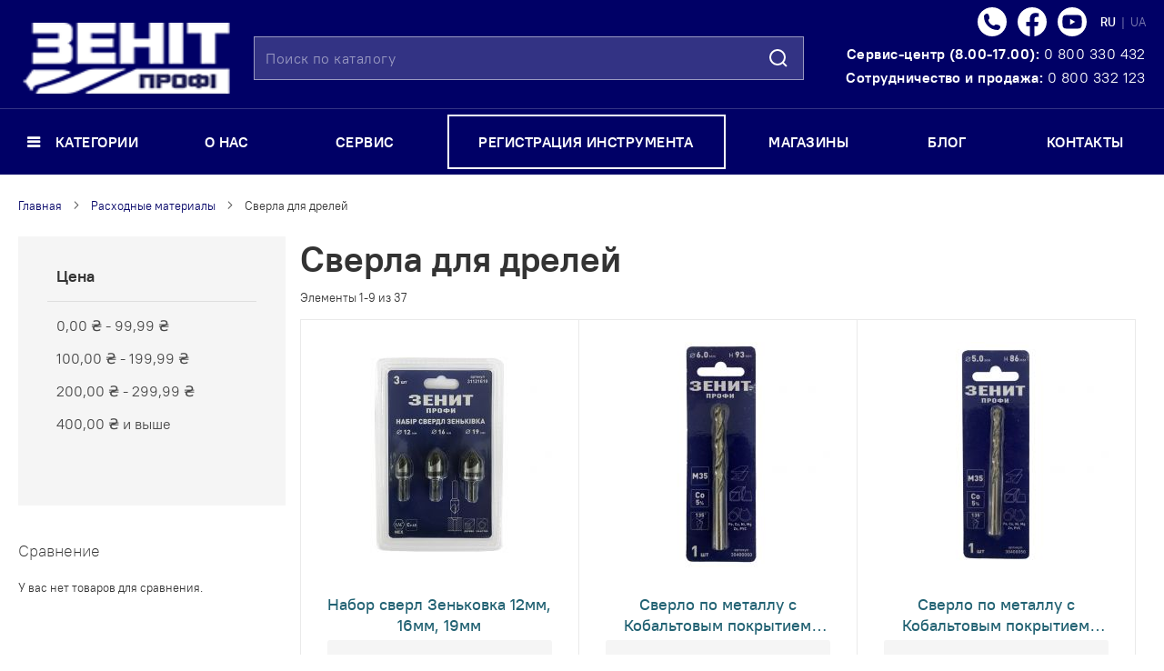

--- FILE ---
content_type: text/html; charset=UTF-8
request_url: https://zenit-profi.com/ru/rashodnij-material/sverla-dlja-drelej.html
body_size: 15067
content:
<!doctype html>
<html lang="ru">
    <head >
        
        <meta charset="utf-8"/>
<meta name="robots" content="INDEX,FOLLOW"/>
<meta name="title" content="Сверла для дрелей - Расходные материалы"/>
<meta name="viewport" content="width=device-width, initial-scale=1"/>
<meta name="format-detection" content="telephone=no"/>
<title>Сверла для дрелей - Расходные материалы</title>
<link  rel="stylesheet" type="text/css"  media="all" href="https://zenit-profi.com/static/_cache/merged/e604b80f39105ebf67320cadde7950ec.css" />
<link  rel="stylesheet" type="text/css"  media="screen and (min-width: 768px)" href="https://zenit-profi.com/static/frontend/QS/zenit/ru_RU/css/styles-l.css" />
<link  rel="stylesheet" type="text/css"  media="print" href="https://zenit-profi.com/static/frontend/QS/zenit/ru_RU/css/print.css" />
<link  rel="stylesheet" type="text/css"  media="(min-width: 1px)" href="https://zenit-profi.com/static/frontend/QS/zenit/ru_RU/css/_main.css" />







<link  rel="icon" type="image/x-icon" href="https://zenit-profi.com/media/favicon/default/cropped-ico4-300x300_.png" />
<link  rel="shortcut icon" type="image/x-icon" href="https://zenit-profi.com/media/favicon/default/cropped-ico4-300x300_.png" />
        <!-- BEGIN GOOGLE ANALYTICS CODE -->

<!-- END GOOGLE ANALYTICS CODE -->

<link rel="prefetch" as="script" href="https://zenit-profi.com/static/frontend/QS/zenit/ru_RU/magepack/bundle-common.js"/>

<link rel="prefetch" as="script" href="https://zenit-profi.com/static/frontend/QS/zenit/ru_RU/magepack/bundle-category.js"/>

    </head>
    <body data-container="body" data-mage-init='{"loaderAjax": {}, "loader": { "icon": "https://zenit-profi.com/static/frontend/QS/zenit/ru_RU/images/loader-2.gif"}}' class="page-with-filter page-products categorypath-rashodnij-material-sverla-dlja-drelej category-sverla-dlja-drelej catalog-category-view page-layout-2columns-left">
        

    


    <noscript>
        <div class="message global noscript">
            <div class="content">
                <p>
                    <strong>JavaScript seems to be disabled in your browser.</strong>
                    <span>For the best experience on our site, be sure to turn on Javascript in your browser.</span>
                </p>
            </div>
        </div>
    </noscript>
<div class="page-wrapper"><header class="page-header"><div class="panel wrapper"><div class="panel header"><a class="action skip contentarea" href="#contentarea"><span>Skip to Content</span></a>
</div></div><div class="header content"><span data-action="toggle-nav" class="action nav-toggle"><span>Toggle Nav</span></span>
<a
    class="logo"
    href="https://zenit-profi.com/ru/"
    title=""
    aria-label="store logo">
    <img src="https://zenit-profi.com/media/logo/stores/1/file.png"
         title=""
         alt=""
         width="192"         height="54"    />
</a>
<div class="block block-search">
    <div class="block block-title"><strong>Поиск</strong></div>
    <div class="block block-content">
        <form class="form minisearch" id="search_mini_form" action="https://zenit-profi.com/ru/catalogsearch/result/" method="get">
            <div class="field search">
                <label class="label" for="search" data-role="minisearch-label">
                    <span>Поиск</span>
                </label>
                <div class="control">
                    <input id="search"
                           data-mage-init='{"quickSearch":{
                                "formSelector":"#search_mini_form",
                                "url":"https://zenit-profi.com/ru/search/ajax/suggest/",
                                "destinationSelector":"#search_autocomplete"}
                           }'
                           type="text"
                           name="q"
                           value=""
                           placeholder="Поиск по каталогу"
                           class="input-text"
                           maxlength="128"
                           role="combobox"
                           aria-haspopup="false"
                           aria-autocomplete="both"
                           autocomplete="off"/>
                    <div id="search_autocomplete" class="search-autocomplete"></div>
                    <div class="nested">
    <a class="action advanced" href="https://zenit-profi.com/ru/catalogsearch/advanced/" data-action="advanced-search">
        Расширенный поиск    </a>
</div>
                </div>
            </div>
            <div class="actions">
                <button type="submit"
                    title="Поиск"
                    class="action search"
                    aria-label="Search"
                >
                    <span>Поиск</span>
                </button>
            </div>
        </form>
    </div>
</div>
<div class="header-wrapper-social"><div class="header-wrapper-social-links"><ul class="social-list social-list--header">
<li class="social-phone"><a href="#" data-trigger="popup-request-callback"><span class="visually-hidden">Телефон</span></a>
<div class="phone-tooltip">Обратный звонок</div>
</li>
<li class="social-fb"><a href="https://www.facebook.com/zenitprofessional/?ref=aymt_homepage_panel" target="_blank" rel="noopener"><span class="visually-hidden">Facebook</span></a></li>
<li class="social-youtube"><a href="https://www.youtube.com/channel/UCHoh4DjtAb1bz_GZqFLgKRA" target="_blank" rel="noopener"><span class="visually-hidden">Youtube</span></a></li>
</ul>

        <div class="switcher language switcher-language" data-ui-id="language-switcher" id="switcher-language">
        <strong class="label switcher-label"><span>Язык</span></strong>
        <div class="actions dropdown options switcher-options">

                        
             
              <a href="https://zenit-profi.com/ru/stores/store/redirect/___store/ru/___from_store/ru/uenc/aHR0cHM6Ly96ZW5pdC1wcm9maS5jb20vcnUvcmFzaG9kbmlqLW1hdGVyaWFsL3N2ZXJsYS1kbGphLWRyZWxlai5odG1s/"
                     class="active">
                      RU                  </a>
            
             &nbsp;|&nbsp;
              <a href="https://zenit-profi.com/ru/stores/store/redirect/___store/ua/___from_store/ru/uenc/aHR0cHM6Ly96ZW5pdC1wcm9maS5jb20vdWEvcmFzaG9kbmlqLW1hdGVyaWFsL3N2ZXJsYS1kbGphLWRyZWxlai5odG1s/"
                     class="">
                      UA                  </a>
                    </div>
    </div>
</div>
<div class="header-phones-container">
<div style="color: #ffffff;" align="center">
<ul class="header-phones-list">
<li><span style="color: #ffffff;">Сервис-центр (8.00-17.00):</span> <a style="color: white;" href="tel:0800330432">0 800 330 432</a></li>
<li><span style="color: #ffffff;">Сотрудничество и продажа:</span> <a style="color: white;" href="tel:0800332123">0 800 332 123</a></li>
<!--
<div style="color: #ffffff;" align="center">
<p><a style="color: white;" href="tel:0800330432"><span style="font-size: 16pt;"><strong>0 800 330 432</strong></span></a></p>
<p><span style="font-size: 11pt;">бесплатно с мобильного</span></p>
--></ul>
</div>
</div>

</div></div></header>    <div class="sections nav-sections">
                <div class="section-items nav-sections-items" data-mage-init='{"tabs":{"openedState":"active"}}'>
                                            <div class="section-item-title nav-sections-item-title" data-role="collapsible">
                    <a class="nav-sections-item-switch" data-toggle="switch" href="#store.menu">Меню</a>
                </div>
                <div class="section-item-content nav-sections-item-content" id="store.menu" data-role="content">		<nav class="cdz-navigation" data-action="navigation">
	<div class="cdz-menu cdz-horizontal-menu   cdz-translate" id="menu-5-696eb7b50a73b" data-mage-init='{"megamenu":{"dropdownEffect":"translate","type":"0"}}'>
	<ul class="groupmenu">
	<li class="item level0 level0--categories level-top parent" >
	<a class="menu-link" href=""> <span><span>Категории</span></span></a>
        <ul class="groupmenu-drop">
    	<li class="item level1  parent" >
	<a class="menu-link" href="/elektroinstrumenty.html"> <span><span>ЭЛЕКТРОИНСТРУМЕНТ</span></span></a>
        <ul class="groupmenu-drop">
    	<li class="item level2 Subcategory text-content" >
	        <div class="Subcategory groupmenu-drop-content groupmenu-width-19" style=" ">
        	            	
<div class="groupdrop-banner space-s"><a href="https://zenit-profi.com/ru/elektroinstrumenty/bolgarky.html"> <img class="img-responsive" src="https://zenit-profi.com/media/megamenu/categories/electric_tools/bolgarki.jpg" alt=""></a>
<p class="groupdrop-title"><a href="https://zenit-profi.com/ru/elektroinstrumenty/bolgarky.html"><span style="vertical-align: inherit;"><span style="vertical-align: inherit;">Болгарки</span></span></a></p>
</div>
<div class="groupdrop-banner space-s"><a href="https://zenit-profi.com/ru/elektroinstrumenty/polirovalnye-mashiny.html"> <img class="img-responsive" src="https://zenit-profi.com/media/megamenu/categories/electric_tools/pol.slif.machynen.jpg" alt=""> </a>
<p class="groupdrop-title"><a href="https://zenit-profi.com/ru/elektroinstrumenty/polirovalnye-mashiny.html"><span style="vertical-align: inherit;"><span style="vertical-align: inherit;">Полировальные машины</span></span></a></p>
</div>
<div class="groupdrop-banner space-s"><a href="https://zenit-profi.com/ru/elektroinstrumenty/dril.html"> <img class="img-responsive" src="https://zenit-profi.com/media/megamenu/categories/electric_tools/dreli.jpg" alt=""></a>
<p class="groupdrop-title"><a href="https://zenit-profi.com/ru/elektroinstrumenty/dril.html"><span style="vertical-align: inherit;"><span style="vertical-align: inherit;">Дрели</span></span></a></p>
</div>
<div class="groupdrop-banner space-s"><a href="https://zenit-profi.com/ru/elektroinstrumenty/perforatory.html"> <img class="img-responsive" src="https://zenit-profi.com/media/megamenu/categories/electric_tools/perforatori.jpg" alt=""></a>
<p class="groupdrop-title"><a href="https://zenit-profi.com/ru/elektroinstrumenty/perforatory.html"><span style="vertical-align: inherit;"><span style="vertical-align: inherit;">Перфораторы</span></span></a></p>
</div>
<div class="groupdrop-banner space-s"><a href="https://zenit-profi.com/ru/elektroinstrumenty/molotki-otbojnye.html"> <img class="img-responsive" src="https://zenit-profi.com/media/megamenu/categories/electric_tools/otbojnie_molotki.jpg" alt=""></a>
<p class="groupdrop-title"><a href="https://zenit-profi.com/ru/elektroinstrumenty/molotki-otbojnye.html"><span style="vertical-align: inherit;"><span style="vertical-align: inherit;">Молотки отбойные</span></span></a></p>
</div>
<div class="groupdrop-banner space-s"><a href="https://zenit-profi.com/ru/elektroinstrumenty/miksery.html"> <img src="https://zenit-profi.com/media/megamenu/categories/electric_tools/stroitelnie_mikseri.jpg" alt=""></a>
<p class="groupdrop-title"><a href="https://zenit-profi.com/ru/elektroinstrumenty/miksery.html"><span style="vertical-align: inherit;"><span style="vertical-align: inherit;">Миксеры</span></span></a></p>
</div>
<div class="groupdrop-banner space-s"><a href="https://zenit-profi.com/ru/elektroinstrumenty/lobzik.html"> <img class="img-responsive" src="https://zenit-profi.com/media/megamenu/categories/electric_tools/elektrolobzik.jpg" alt=""></a>
<p class="groupdrop-title"><a href="https://zenit-profi.com/ru/elektroinstrumenty/lobzik.html"><span style="vertical-align: inherit;"><span style="vertical-align: inherit;">Лобзики</span></span></a></p>
</div>
<div class="groupdrop-banner space-s"><a href="https://zenit-profi.com/ru/elektroinstrumenty/torcovochnye-pily.html"> <img class="img-responsive" src="https://zenit-profi.com/media/megamenu/categories/electric_tools/tortsovie_pili.jpg" alt=""></a>
<p class="groupdrop-title"><a href="https://zenit-profi.com/ru/elektroinstrumenty/torcovochnye-pily.html"><span style="vertical-align: inherit;"><span style="vertical-align: inherit;">Торцовочные пилы</span></span></a></p>
</div>
<div class="groupdrop-banner space-s"><a href="https://zenit-profi.com/ru/elektroinstrumenty/cirkuljarnye-pily.html"> <img class="img-responsive" src="https://zenit-profi.com/media/megamenu/categories/electric_tools/tsirkulyarnie_pili.jpg" alt=""></a>
<p class="groupdrop-title"><a href="https://zenit-profi.com/ru/elektroinstrumenty/cirkuljarnye-pily.html"><span style="vertical-align: inherit;"><span style="vertical-align: inherit;">Циркулярные пилы</span></span></a></p>
</div>
<div class="groupdrop-banner space-s"><a href="https://zenit-profi.com/ru/elektroinstrumenty/sabelnye-pily.html"> <img class="img-responsive" src="https://zenit-profi.com/media/megamenu/categories/electric_tools/sabelnie_pili.jpg" alt=""></a>
<p class="groupdrop-title"><a href="https://zenit-profi.com/ru/elektroinstrumenty/sabelnye-pily.html"><span style="vertical-align: inherit;"><span style="vertical-align: inherit;">Сабельные пилы</span></span></a></p>
</div>
<div class="groupdrop-banner space-s"><a href="https://zenit-profi.com/ru/elektroinstrumenty/plitkorezy.html"> <img class="img-responsive" src="https://zenit-profi.com/media/megamenu/categories/electric_tools/plitkorezi.jpg" alt=""></a>
<p class="groupdrop-title"><a href="https://zenit-profi.com/ru/elektroinstrumenty/plitkorezy.html"><span style="vertical-align: inherit;"><span style="vertical-align: inherit;">Плиткорезы</span></span></a></p>
</div>
<!--
<div class="groupdrop-banner space-s"><a href="https://zenit-profi.com/ru/elektroinstrumenty/pily.html"> <img class="img-responsive" src="https://zenit-profi.com/media/megamenu/categories/electric_tools/pili_tsepnie.jpg" alt=""></a>
<p class="groupdrop-title"><a href="https://zenit-profi.com/ru/elektroinstrumenty/pily.html"><span style="vertical-align: inherit;"><span style="vertical-align: inherit;">Пилы</span></span></a></p>
</div>
-->
<div class="groupdrop-banner space-s"><a href="https://zenit-profi.com/ru/elektroinstrumenty/rubanki.html"> <img class="img-responsive" src="https://zenit-profi.com/media/megamenu/categories/electric_tools/rubanki_elektricheskie.jpg" alt=""></a>
<p class="groupdrop-title"><a href="https://zenit-profi.com/ru/elektroinstrumenty/rubanki.html"><span style="vertical-align: inherit;"><span style="vertical-align: inherit;">Рубанки</span></span></a></p>
</div>
<div class="groupdrop-banner space-s"><a href="https://zenit-profi.com/ru/elektroinstrumenty/zatochnye-stanki.html"> <img class="img-responsive" src="https://zenit-profi.com/media/megamenu/categories/electric_tools/zatochnie_stanki.jpg" alt=""></a>
<p class="groupdrop-title"><a href="https://zenit-profi.com/ru/elektroinstrumenty/zatochnye-stanki.html"><span style="vertical-align: inherit;"><span style="vertical-align: inherit;">Заточные станки</span></span></a></p>
</div>
<div class="groupdrop-banner space-s"><a href="https://zenit-profi.com/ru/elektroinstrumenty/frezernye-stanki.html"> <img class="img-responsive" src="https://zenit-profi.com/media/megamenu/categories/electric_tools/frezernie_stanki.jpg" alt=""></a>
<p class="groupdrop-title"><a href="https://zenit-profi.com/ru/elektroinstrumenty/frezernye-stanki.html"><span style="vertical-align: inherit;"><span style="vertical-align: inherit;">Фрезерные станки</span></span></a></p>
</div>
<div class="groupdrop-banner space-s"><a href="https://zenit-profi.com/ru/elektroinstrumenty/pajalniki.html"> <img class="img-responsive" src="https://zenit-profi.com/media/megamenu/categories/electric_tools/payalniki_dlya_plastikovih_trub.jpg" alt=""></a>
<p class="groupdrop-title"><a href="https://zenit-profi.com/ru/elektroinstrumenty/pajalniki.html"><span style="vertical-align: inherit;"><span style="vertical-align: inherit;">Паяльники</span></span></a></p>
</div>
<div class="groupdrop-banner space-s"><a href="https://zenit-profi.com/ru/elektroinstrumenty/feny-promyshlennye.html"> <img class="img-responsive" src="https://zenit-profi.com/media/megamenu/categories/electric_tools/feni_promishlenie.jpg" alt=""></a>
<p class="groupdrop-title"><a href="https://zenit-profi.com/ru/elektroinstrumenty/feny-promyshlennye.html"><span style="vertical-align: inherit;"><span style="vertical-align: inherit;">Фены промышленные</span></span></a></p>
</div>
<div class="groupdrop-banner space-s"><a href="https://zenit-profi.com/ru/elektroinstrumenty/shlifoval-nye-mashini.html"> <img class="img-responsive" src="https://zenit-profi.com/media/megamenu/categories/electric_tools/shlifmachinky.jpg" alt=""></a>
<p class="groupdrop-title"><a href="https://zenit-profi.com/ru/elektroinstrumenty/shlifoval-nye-mashini.html"><span style="vertical-align: inherit;"><span style="vertical-align: inherit;">Шлифовальные машини</span></span></a></p>
</div>
<div class="groupdrop-banner space-s"><a href="https://zenit-profi.com/ru/elektroinstrumenty/gravery.html"> <img class="img-responsive" src="https://zenit-profi.com/media/megamenu/categories/electric_tools/graveri.jpg" alt=""></a>
<p class="groupdrop-title"><a href="https://zenit-profi.com/ru/elektroinstrumenty/gravery.html"><span style="vertical-align: inherit;"><span style="vertical-align: inherit;">Граверы</span></span></a></p>
</div>
<div class="groupdrop-banner space-s"><a href="https://zenit-profi.com/ru/elektroinstrumenty/shurupoverty.html"> <img class="img-responsive" src="https://zenit-profi.com/media/megamenu/categories/electric_tools/sherupevert_akkumulyatornij.jpg" alt=""></a>
<p class="groupdrop-title"><a href="https://zenit-profi.com/ru/elektroinstrumenty/shurupoverty.html"><span style="vertical-align: inherit;"><span style="vertical-align: inherit;">Шуруповерты</span></span></a></p>
</div>
<div class="groupdrop-banner space-s"><a href="https://zenit-profi.com/ru/elektroinstrumenty/kraskopult.html"> <img class="img-responsive" src="https://zenit-profi.com/media/megamenu/categories/electric_tools/file.jpg" alt=""></a>
<p class="groupdrop-title"><a href="https://zenit-profi.com/ru/elektroinstrumenty/kraskopult.html"><span style="vertical-align: inherit;"><span style="vertical-align: inherit;">Краскопульты</span></span></a></p>
</div

                </div>
</li>    </ul>
    </li><li class="item level1  parent" >
	<a class="menu-link" href="/sadovo-parkovaja-tehnika.html"> <span><span>САДОВО-ПАРКОВАЯ ТЕХНИКА</span></span></a>
        <ul class="groupmenu-drop">
    	<li class="item level2  text-content" >
	        <div class=" groupmenu-drop-content groupmenu-width-7" style=" ">
        	            	<div class="groupdrop-banner space-s"><a href="https://zenit-profi.com/ru/sadovo-parkovaja-tehnika/trimmery.html"> <img class="img-responsive" src="https://zenit-profi.com/media/megamenu/categories/electric_tools/trimmeri.jpg" alt=""></a>
<p class="groupdrop-title"><a href="https://zenit-profi.com/ru/sadovo-parkovaja-tehnika/trimmery.html">Триммеры</a></p>
</div>
<div class="groupdrop-banner space-s"><a href="https://zenit-profi.com/ru/sadovo-parkovaja-tehnika/pily.html"> <img class="img-responsive" src="https://zenit-profi.com/media/megamenu/categories/electric_tools/pili_tsepnie.jpg" alt=""></a>
<p class="groupdrop-title"><a href="https://zenit-profi.com/ru/sadovo-parkovaja-tehnika/pily.html"><span style="vertical-align: inherit;"><span style="vertical-align: inherit;">Пилы</span></span></a></p>
</div>
                </div>
</li>    </ul>
    </li><li class="item level1  parent" >
	<a class="menu-link" href="/motopompy.html"> <span><span>МОТОПОМПЫ</span></span></a>
        <ul class="groupmenu-drop">
    	<li class="item level2  text-content" >
	        <div class=" groupmenu-drop-content " style=" ">
        	            	<div class="groupdrop-banner space-s"><a href="https://zenit-profi.com/ru/motopompy/motopompi.html"><img class="img-responsive" src="https://zenit-profi.com/media/megamenu/categories/electric_tools/matopompi.jpg" alt=""></a>
<p class="groupdrop-title"><a href="https://zenit-profi.com/ru/motopompy/motopompi.html">Мотопомпы</a></p>
</div>

                </div>
</li>    </ul>
    </li><li class="item level1  parent" >
	<a class="menu-link" href="/svarochnye-apparaty.html"> <span><span>СВАРОЧНЫЕ АППАРАТЫ</span></span></a>
        <ul class="groupmenu-drop">
    	<li class="item level2  text-content" >
	        <div class=" groupmenu-drop-content groupmenu-width-7" style=" ">
        	            	
<div class="groupdrop-banner space-s"><a href="https://zenit-profi.com/ru/svarochnye-apparaty/svarochnye-aparaty.html"><img class="img-responsive" src="https://zenit-profi.com/media/megamenu/categories/electric_tools/svarochnij_apparat.jpg" alt=""></a>
<p class="groupdrop-title"><a href="https://zenit-profi.com/ru/svarochnye-apparaty/svarochnye-aparaty.html">Сварочные аппараты</a></p>
</div>
<div class="groupdrop-banner space-s"><a href="https://zenit-profi.com/ru/svarochnye-apparaty/maski-svarschika.html"><img class="img-responsive" src="https://zenit-profi.com/media/megamenu/categories/electric_tools/mask.jpg" alt=""></a>
<p class="groupdrop-title"><a href="https://zenit-profi.com/ua/svarochnye-apparaty/maski-svarschika.html">Маски сварщика</a></p>
</div>

                </div>
</li>    </ul>
    </li><li class="item level1  parent" >
	<a class="menu-link" href="/rashodnij-material.html"> <span><span>РАСХОДНЫЙ МАТЕРИАЛ</span></span></a>
        <ul class="groupmenu-drop">
    	<li class="item level2  text-content" >
	        <div class=" groupmenu-drop-content groupmenu-width-19" style=" ">
        	            	<div class="groupdrop-banner space-s"><a href="https://zenit-profi.com/ru/rashodnij-material/adaptery-dlja-koronok.html"> <img class="img-responsive" src="https://zenit-profi.com/media/megamenu/categories/expendable_tools/adapteri.jpg" alt=""></a>
<p class="groupdrop-title"><a href="https://zenit-profi.com/ru/rashodnij-material/adaptery-dlja-koronok.html">Адаптеры для коронок</a></p>
</div>
<div class="groupdrop-banner space-s"><a href="https://zenit-profi.com/ru/rashodnij-material/zubila-dlja-perforatorov-i-drelej.html"> <img class="img-responsive" src="https://zenit-profi.com/media/megamenu/categories/expendable_tools/zubilo.jpg" alt=""></a>
<p class="groupdrop-title"><a href="https://zenit-profi.com/ru/rashodnij-material/zubila-dlja-perforatorov-i-drelej.html">Зубила для перфораторов и дрелей</a></p>
</div>
<div class="groupdrop-banner space-s"><a href="https://zenit-profi.com/ru/rashodnij-material/bury-dlja-perforatorov-i-drelej.html"> <img class="img-responsive" src="https://zenit-profi.com/media/megamenu/categories/expendable_tools/buri.jpg" alt=""></a>
<p class="groupdrop-title"><a href="https://zenit-profi.com/ru/rashodnij-material/bury-dlja-perforatorov-i-drelej.html">Буры для перфораторов и дрелей</a></p>
</div>
<div class="groupdrop-banner space-s"><a href="https://zenit-profi.com/ru/rashodnij-material/koronki-sds-plus.html"> <img class="img-responsive" src="https://zenit-profi.com/media/megamenu/categories/expendable_tools/koronki.jpg" alt=""></a>
<p class="groupdrop-title"><a href="https://zenit-profi.com/ru/rashodnij-material/koronki-sds-plus.html">Коронки SDS-Plus</a></p>
</div>
<div class="groupdrop-banner space-s"><a href="https://zenit-profi.com/ru/rashodnij-material/diski-almaznye.html"> <img class="img-responsive" src="https://zenit-profi.com/media/megamenu/categories/expendable_tools/diski_almaznie.jpg" alt=""></a>
<p class="groupdrop-title"><a href="https://zenit-profi.com/ru/rashodnij-material/diski-almaznye.html">Диски алмазные</a></p>
</div>
<div class="groupdrop-banner space-s"><a href="https://zenit-profi.com/ru/rashodnij-material/diski-dlja-sadovyh-trimmerov.html"> <img class="img-responsive" src="https://zenit-profi.com/media/megamenu/categories/expendable_tools/nozhi_trimmer.jpg" alt=""></a>
<p class="groupdrop-title"><a href="https://zenit-profi.com/ru/rashodnij-material/diski-dlja-sadovyh-trimmerov.html">Диски для садовых триммеров</a></p>
</div>
<div class="groupdrop-banner space-s"><a href="https://zenit-profi.com/ru/rashodnij-material/diski-lepestkovye.html"> <img class="img-responsive" src="https://zenit-profi.com/media/megamenu/categories/expendable_tools/diski_lepestkovie.jpg" alt=""></a>
<p class="groupdrop-title"><a href="https://zenit-profi.com/ru/rashodnij-material/diski-lepestkovye.html">Диски лепестковые</a></p>
</div>
<div class="groupdrop-banner space-s"><a href="https://zenit-profi.com/ru/rashodnij-material/diski-otreznye.html"> <img class="img-responsive" src="https://zenit-profi.com/media/megamenu/categories/expendable_tools/diski_otreznie.jpg" alt=""></a>
<p class="groupdrop-title"><a href="https://zenit-profi.com/ru/rashodnij-material/diski-otreznye.html">Диски отрезные</a></p>
</div>
<div class="groupdrop-banner space-s"><a href="https://zenit-profi.com/ru/rashodnij-material/diski-pilnye.html"> <img class="img-responsive" src="https://zenit-profi.com/media/megamenu/categories/expendable_tools/diski_pilnie.jpg" alt=""></a>
<p class="groupdrop-title"><a href="https://zenit-profi.com/ru/rashodnij-material/diski-pilnye.html">Диски пильные</a></p>
</div>
<div class="groupdrop-banner space-s"><a href="https://zenit-profi.com/ru/rashodnij-material/krugi-shlifovalnye.html"> <img class="img-responsive" src="https://zenit-profi.com/media/megamenu/categories/expendable_tools/shlifovalnie_krugi.jpg" alt=""></a>
<p class="groupdrop-title"><a href="https://zenit-profi.com/ru/rashodnij-material/krugi-shlifovalnye.html">Круги шлифовальные</a></p>
</div>
<div class="groupdrop-banner space-s"><a href="https://zenit-profi.com/ru/rashodnij-material/miksery-dlja-shlifmashin-i-drelej.html"> <img class="img-responsive" src="https://zenit-profi.com/media/megamenu/categories/hand_tools/mikser.jpg" alt=""></a>
<p class="groupdrop-title"><a href="https://zenit-profi.com/ru/rashodnij-material/miksery-dlja-shlifmashin-i-drelej.html">Миксеры для шлифмашин и дрелей</a></p>
</div>
<div class="groupdrop-banner space-s"><a href="https://zenit-profi.com/ru/rashodnij-material/nozhi-dlja-sadovyh-trimmerov.html"> <img class="img-responsive" src="https://zenit-profi.com/media/megamenu/categories/expendable_tools/nozi_dla_sad_trimm.jpg" alt=""></a>
<p class="groupdrop-title"><a href="https://zenit-profi.com/ru/rashodnij-material/nozhi-dlja-sadovyh-trimmerov.html">Ножи для садовых триммеров</a></p>
</div>
<div class="groupdrop-banner space-s"><a href="https://zenit-profi.com/ru/rashodnij-material/sverla-dlja-drelej.html"> <img class="img-responsive" src="https://zenit-profi.com/media/megamenu/categories/expendable_tools/sverla.jpg" alt=""></a>
<p class="groupdrop-title"><a href="https://zenit-profi.com/ru/rashodnij-material/sverla-dlja-drelej.html">Сверла для дрелей</a></p>
</div>
<div class="groupdrop-banner space-s"><a href="https://zenit-profi.com/ru/rashodnij-material/setki-abrazivnye.html"> <img class="img-responsive" src="https://zenit-profi.com/media/megamenu/categories/expendable_tools/setka_abraz.jpg" alt=""></a>
<p class="groupdrop-title"><a href="https://zenit-profi.com/ru/rashodnij-material/setki-abrazivnye.html">Сетки абразивные</a></p>
</div>
<div class="groupdrop-banner space-s"><a href="https://zenit-profi.com/ru/rashodnij-material/shpuli-dlja-sadovyh-trimmerov.html"> <img class="img-responsive" src="https://zenit-profi.com/media/megamenu/categories/expendable_tools/shipulya_trimmer.jpg" alt=""></a>
<p class="groupdrop-title"><a href="https://zenit-profi.com/ru/rashodnij-material/shpuli-dlja-sadovyh-trimmerov.html">Шпули для садовых триммеров</a></p>
</div>
<div class="groupdrop-banner space-s"><a href="https://zenit-profi.com/ru/rashodnij-material/schetki-dlja-shlifmashin-i-drelej.html"> <img class="img-responsive" src="https://zenit-profi.com/media/megamenu/categories/expendable_tools/shetki.jpg" alt=""></a>
<p class="groupdrop-title"><a href="https://zenit-profi.com/ru/rashodnij-material/schetki-dlja-shlifmashin-i-drelej.html">Щетки для шлифмашин и дрелей</a></p>
</div>
<div class="groupdrop-banner space-s"><a href="https://zenit-profi.com/ru/rashodnij-material/leski-dlja-sadovyh-trimmerov.html"> <img class="img-responsive" src="https://zenit-profi.com/media/megamenu/categories/expendable_tools/leska_trimmer.jpg" alt=""></a>
<p class="groupdrop-title"><a href="https://zenit-profi.com/ru/rashodnij-material/leski-dlja-sadovyh-trimmerov.html">Лески для садовых триммеров</a></p>
</div>
<div class="groupdrop-banner space-s"><a href="https://zenit-profi.com/ru/rashodnij-material/nozhi-dlja-rubanka.html"> <img class="img-responsive" src="https://zenit-profi.com/media/wysiwyg/nozidlyarubanka.jpg" alt=""></a>
<p class="groupdrop-title"><a href="https://zenit-profi.com/ru/rashodnij-material/nozhi-dlja-rubanka.html">Ножи для рубанков</a></p>
</div>

                </div>
</li>    </ul>
    </li><li class="item level1  parent" >
	<a class="menu-link" href="/ruchnoj-instrument.html"> <span><span>РУЧНОЙ ИНСТРУМЕНТ</span></span></a>
        <ul class="groupmenu-drop">
    	<li class="item level2  text-content" >
	        <div class=" groupmenu-drop-content " style=" ">
        	            	
<div class="groupdrop-banner space-s"><a href="https://zenit-profi.com/ru/ruchnoj-instrument/pistolety-dlja-germetika.html"> <img class="img-responsive" src="https://zenit-profi.com/media/megamenu/categories/hand_tools/pistolety_germetik.jpg" alt=""></a>
<p class="groupdrop-title"><a href="https://zenit-profi.com/ru/ruchnoj-instrument/pistolety-dlja-germetika.html">Пистолеты для герметика</a></p>
</div>                </div>
</li>    </ul>
    </li>    </ul>
    </li><li class="item level0  level-top" >
	<a class="menu-link" href="https://zenit-profi.com/ru/about-us/"> <span><span>О нас</span></span></a>
    </li><li class="item level0  level-top" >
	<a class="menu-link" href="https://zenit-profi.com/ru/service/"> <span><span>Сервис</span></span></a>
    </li><li class="item level0 special level-top" >
	<a class="menu-link" href="https://zenit-profi.com/ru/tool/registration/"> <span><span>Регистрация инструмента</span></span></a>
    </li><li class="item level0  level-top" >
	<a class="menu-link" href="https://zenit-profi.com/ru/storelocator/"> <span><span>Магазины</span></span></a>
    </li><li class="item level0  level-top" >
	<a class="menu-link" href="https://zenit-profi.com/ru/blog/"> <span><span>Блог</span></span></a>
    </li><li class="item level0  level-top" >
	<a class="menu-link" href="https://zenit-profi.com/ru/contact-affiliates/"> <span><span>Контакты</span></span></a>
    </li>	</ul>
</div>
	</nav>
        <div class="switcher language switcher-language" data-ui-id="language-switcher" id="switcher-language-nav">
        <strong class="label switcher-label"><span>Язык</span></strong>
        <div class="actions dropdown options switcher-options">

                        
             
              <a href="https://zenit-profi.com/ru/stores/store/redirect/___store/ru/___from_store/ru/uenc/aHR0cHM6Ly96ZW5pdC1wcm9maS5jb20vcnUvcmFzaG9kbmlqLW1hdGVyaWFsL3N2ZXJsYS1kbGphLWRyZWxlai5odG1s/"
                     class="active">
                      RU                  </a>
            
             &nbsp;|&nbsp;
              <a href="https://zenit-profi.com/ru/stores/store/redirect/___store/ua/___from_store/ru/uenc/aHR0cHM6Ly96ZW5pdC1wcm9maS5jb20vdWEvcmFzaG9kbmlqLW1hdGVyaWFsL3N2ZXJsYS1kbGphLWRyZWxlai5odG1s/"
                     class="">
                      UA                  </a>
                    </div>
    </div>
<div>
    <ul class="social-list social-list--header">
<li class="social-phone"><a href="#" data-trigger="popup-request-callback"><span class="visually-hidden">Телефон</span></a>
<div class="phone-tooltip">Обратный звонок</div>
</li>
<li class="social-fb"><a href="https://www.facebook.com/zenitprofessional/?ref=aymt_homepage_panel" target="_blank" rel="noopener"><span class="visually-hidden">Facebook</span></a></li>
<li class="social-youtube"><a href="https://www.youtube.com/channel/UCHoh4DjtAb1bz_GZqFLgKRA" target="_blank" rel="noopener"><span class="visually-hidden">Youtube</span></a></li>
</ul>


    
<div class="header-phones-container">
<div style="color: #ffffff;" align="center">
<ul class="header-phones-list">
<li><span style="color: #ffffff;">Сервис-центр (8.00-17.00):</span> <a style="color: white;" href="tel:0800330432">0 800 330 432</a></li>
<li><span style="color: #ffffff;">Сотрудничество и продажа:</span> <a style="color: white;" href="tel:0800332123">0 800 332 123</a></li>
<!--
<div style="color: #ffffff;" align="center">
<p><a style="color: white;" href="tel:0800330432"><span style="font-size: 16pt;"><strong>0 800 330 432</strong></span></a></p>
<p><span style="font-size: 11pt;">бесплатно с мобильного</span></p>
--></ul>
</div>
</div>

</div>
</div>
                    </div>
    </div>
<div class="breadcrumbs">
    <ul class="items">
                    <li class="item home">
                            <a href="https://zenit-profi.com/ru/" title="Перейти на главную страницу">Главная</a>
                        </li>
                    <li class="item category40">
                            <a href="https://zenit-profi.com/ru/rashodnij-material.html" title="">Расходные материалы</a>
                        </li>
                    <li class="item category187">
                            <strong>Сверла для дрелей</strong>
                        </li>
            </ul>
</div>
<main id="maincontent" class="page-main"><a id="contentarea" tabindex="-1"></a>
<div class="page messages"><div data-placeholder="messages"></div>
<div data-bind="scope: 'messages'">
    <!-- ko if: cookieMessages && cookieMessages.length > 0 -->
    <div role="alert" data-bind="foreach: { data: cookieMessages, as: 'message' }" class="messages">
        <div data-bind="attr: {
            class: 'message-' + message.type + ' ' + message.type + ' message',
            'data-ui-id': 'message-' + message.type
        }">
            <div data-bind="html: message.text"></div>
        </div>
    </div>
    <!-- /ko -->
    <!-- ko if: messages().messages && messages().messages.length > 0 -->
    <div role="alert" data-bind="foreach: { data: messages().messages, as: 'message' }" class="messages">
        <div data-bind="attr: {
            class: 'message-' + message.type + ' ' + message.type + ' message',
            'data-ui-id': 'message-' + message.type
        }">
            <div data-bind="html: message.text"></div>
        </div>
    </div>
    <!-- /ko -->
</div>

</div><div class="columns"><div class="column main"><div class="page-title-wrapper">
    <h1 class="page-title"
         id="page-title-heading"                     aria-labelledby="page-title-heading toolbar-amount"
        >
        <span class="base" data-ui-id="page-title-wrapper" >Сверла для дрелей</span>    </h1>
    </div>
<input name="form_key" type="hidden" value="noQ5hKLJXeLgX47p" />



        
    <div class="toolbar toolbar-products" data-mage-init='{"productListToolbarForm":{"mode":"product_list_mode","direction":"product_list_dir","order":"product_list_order","limit":"product_list_limit","modeDefault":"grid","directionDefault":"asc","orderDefault":"position","limitDefault":"9","url":"https:\/\/zenit-profi.com\/ru\/rashodnij-material\/sverla-dlja-drelej.html","formKey":"noQ5hKLJXeLgX47p","post":false}}'>

        <p class="toolbar-amount" id="toolbar-amount">
            Элементы <span class="toolbar-number">1</span>-<span class="toolbar-number">9</span> из <span class="toolbar-number">37</span>    </p>

        
    
    
            <div class="pages">
            <strong class="label pages-label" id="paging-label">Страница</strong>
            <ul class="items pages-items" aria-labelledby="paging-label">
                    <li class="item pages-item-previous disabled">
                                                <a class="action  previous" href="https://zenit-profi.com/ru/rashodnij-material/sverla-dlja-drelej.html?p=1" title="Предыдущее">
                            <span class="label">Страница</span>
                            « <span class="label-m">Предыдущее</span>
                        </a>
                    </li>

                
                
                                                            <li class="item current">
                            <strong class="page">
                                <span class="label">You're currently reading page</span>
                                <span>1</span>
                            </strong>
                        </li>
                                                                                <li class="item">
                            <a href="https://zenit-profi.com/ru/rashodnij-material/sverla-dlja-drelej.html?p=2" class="page">
                                <span class="label">Страница</span>
                                <span>2</span>
                            </a>
                        </li>
                                                                                <li class="item">
                            <a href="https://zenit-profi.com/ru/rashodnij-material/sverla-dlja-drelej.html?p=3" class="page">
                                <span class="label">Страница</span>
                                <span>3</span>
                            </a>
                        </li>
                                                                                <li class="item">
                            <a href="https://zenit-profi.com/ru/rashodnij-material/sverla-dlja-drelej.html?p=4" class="page">
                                <span class="label">Страница</span>
                                <span>4</span>
                            </a>
                        </li>
                                                                                <li class="item">
                            <a href="https://zenit-profi.com/ru/rashodnij-material/sverla-dlja-drelej.html?p=5" class="page">
                                <span class="label">Страница</span>
                                <span>5</span>
                            </a>
                        </li>
                                    
                
                
                    <li class="item pages-item-next ">
                                                <a class="action  next" href="https://zenit-profi.com/ru/rashodnij-material/sverla-dlja-drelej.html?p=2" title="Далее">
                            <span class="label">Страница</span>
                            <span class="label-m">Далее</span> »
                        </a>
                    </li>
            </ul>
        </div>
    
    
    

    </div>

    
        <div class="products wrapper grid products-grid">
        <ol class="products list items product-items">
                                    <li class="item product product-item">
                <div class="product-item-info" data-container="product-grid">
                                                            <a href="https://zenit-profi.com/ru/sverla-dlja-drelej/nabor-sverl-zen-kovka-12mm-16mm-19mm.html" class="product photo product-item-photo" tabindex="-1">
                        
<span class="product-image-container"
      style="width:248px;">
    <span class="product-image-wrapper"
          style="padding-bottom: 100%;">
        <img class="product-image-photo"
                        src="https://zenit-profi.com/media/catalog/product/cache/ed112b66bde5ea822a382dec4bf5f7bb/3/1/31121619.jpg"
            max-width="248"
            max-height="248"
            alt="Набор сверл Зеньковка 12мм, 16мм, 19мм"/></span>
</span>
                    </a>
                    <div class="product details product-item-details">
                                                <strong class="product name product-item-name">
                            <a class="product-item-link"
                               href="https://zenit-profi.com/ru/sverla-dlja-drelej/nabor-sverl-zen-kovka-12mm-16mm-19mm.html">
                                Набор сверл Зеньковка 12мм, 16мм, 19мм                            </a>
                        </strong>
                        <div class="product-item-price-container">
                            <span class="product-item-price-container__label">Рекомендуемая розничная цена:</span>
                            <div class="price-box price-final_price" data-role="priceBox" data-product-id="1007" data-price-box="product-id-1007">
    

<span class="price-container price-final_price tax"
        >
        <span  id="product-price-1007"                data-price-amount="245"
        data-price-type="finalPrice"
        class="price-wrapper "
    ><span class="price">245,00 ₴</span></span>
        </span>

</div>                        </div>
                        
                      <div class="product-item-details__buttons">
                        <a class="btn btn-green btn-round button-detail" href="https://zenit-profi.com/ru/sverla-dlja-drelej/nabor-sverl-zen-kovka-12mm-16mm-19mm.html">
                            Подробнее                        </a>

                                                  <a
                            href="#"
                            class="btn btn-light btn-round button-compare"
                            data-post='{"action":"https:\/\/zenit-profi.com\/ru\/catalog\/product_compare\/add\/","data":{"product":"1007","uenc":"aHR0cHM6Ly96ZW5pdC1wcm9maS5jb20vcnUvcmFzaG9kbmlqLW1hdGVyaWFsL3N2ZXJsYS1kbGphLWRyZWxlai5odG1s"}}'
                            title="&#x0421;&#x0440;&#x0430;&#x0432;&#x043D;&#x0438;&#x0442;&#x044C;"
                            data-role="add-to-links"
                        >
                          <span>Сравнить</span>
                        </a>
                      </div>

                        <div class="product-item-inner" style="display: none;">
                            <div class="product actions product-item-actions">
                                <div class="actions-primary">
                                                                    </div>
                                <div data-role="add-to-links" class="actions-secondary">
                                                                                <a href="#"
       class="action towishlist"
       title="&#x0414;&#x043E;&#x0431;&#x0430;&#x0432;&#x0438;&#x0442;&#x044C;&#x20;&#x0432;&#x20;&#x0438;&#x0437;&#x0431;&#x0440;&#x0430;&#x043D;&#x043D;&#x043E;&#x0435;"
       aria-label="&#x0414;&#x043E;&#x0431;&#x0430;&#x0432;&#x0438;&#x0442;&#x044C;&#x20;&#x0432;&#x20;&#x0438;&#x0437;&#x0431;&#x0440;&#x0430;&#x043D;&#x043D;&#x043E;&#x0435;"
       data-post='{"action":"https:\/\/zenit-profi.com\/ru\/wishlist\/index\/add\/","data":{"product":"1007","uenc":"aHR0cHM6Ly96ZW5pdC1wcm9maS5jb20vcnUvcmFzaG9kbmlqLW1hdGVyaWFsL3N2ZXJsYS1kbGphLWRyZWxlai5odG1s"}}'
       data-action="add-to-wishlist"
       role="button">
        <span>Добавить в избранное</span>
    </a>
<a href="#"
   class="action tocompare"
   title="Добавить в сравнение"
   aria-label="Добавить в сравнение"
   data-post='{"action":"https:\/\/zenit-profi.com\/ru\/catalog\/product_compare\/add\/","data":{"product":"1007","uenc":"aHR0cHM6Ly96ZW5pdC1wcm9maS5jb20vcnUvcmFzaG9kbmlqLW1hdGVyaWFsL3N2ZXJsYS1kbGphLWRyZWxlai5odG1s"}}'
   role="button">
    <span>Добавить в сравнение</span>
</a>
                                                                    </div>
                            </div>
                                                    </div>

                    </div>
                </div>
            </li>
                        <li class="item product product-item">
                <div class="product-item-info" data-container="product-grid">
                                                            <a href="https://zenit-profi.com/ru/sverla-dlja-drelej/sverlo-po-metallu-s-kobal-tovym-pokrytiem-6-0h93-mm.html" class="product photo product-item-photo" tabindex="-1">
                        
<span class="product-image-container"
      style="width:248px;">
    <span class="product-image-wrapper"
          style="padding-bottom: 100%;">
        <img class="product-image-photo"
                        src="https://zenit-profi.com/media/catalog/product/cache/ed112b66bde5ea822a382dec4bf5f7bb/3/0/30400060.jpg"
            max-width="248"
            max-height="248"
            alt="Сверло по металлу с Кобальтовым покрытием 6.0х93 мм"/></span>
</span>
                    </a>
                    <div class="product details product-item-details">
                                                <strong class="product name product-item-name">
                            <a class="product-item-link"
                               href="https://zenit-profi.com/ru/sverla-dlja-drelej/sverlo-po-metallu-s-kobal-tovym-pokrytiem-6-0h93-mm.html">
                                Сверло по металлу с Кобальтовым покрытием 6.0х93 мм                            </a>
                        </strong>
                        <div class="product-item-price-container">
                            <span class="product-item-price-container__label">Рекомендуемая розничная цена:</span>
                            <div class="price-box price-final_price" data-role="priceBox" data-product-id="1006" data-price-box="product-id-1006">
    

<span class="price-container price-final_price tax"
        >
        <span  id="product-price-1006"                data-price-amount="61"
        data-price-type="finalPrice"
        class="price-wrapper "
    ><span class="price">61,00 ₴</span></span>
        </span>

</div>                        </div>
                        
                      <div class="product-item-details__buttons">
                        <a class="btn btn-green btn-round button-detail" href="https://zenit-profi.com/ru/sverla-dlja-drelej/sverlo-po-metallu-s-kobal-tovym-pokrytiem-6-0h93-mm.html">
                            Подробнее                        </a>

                                                  <a
                            href="#"
                            class="btn btn-light btn-round button-compare"
                            data-post='{"action":"https:\/\/zenit-profi.com\/ru\/catalog\/product_compare\/add\/","data":{"product":"1006","uenc":"aHR0cHM6Ly96ZW5pdC1wcm9maS5jb20vcnUvcmFzaG9kbmlqLW1hdGVyaWFsL3N2ZXJsYS1kbGphLWRyZWxlai5odG1s"}}'
                            title="&#x0421;&#x0440;&#x0430;&#x0432;&#x043D;&#x0438;&#x0442;&#x044C;"
                            data-role="add-to-links"
                        >
                          <span>Сравнить</span>
                        </a>
                      </div>

                        <div class="product-item-inner" style="display: none;">
                            <div class="product actions product-item-actions">
                                <div class="actions-primary">
                                                                    </div>
                                <div data-role="add-to-links" class="actions-secondary">
                                                                                <a href="#"
       class="action towishlist"
       title="&#x0414;&#x043E;&#x0431;&#x0430;&#x0432;&#x0438;&#x0442;&#x044C;&#x20;&#x0432;&#x20;&#x0438;&#x0437;&#x0431;&#x0440;&#x0430;&#x043D;&#x043D;&#x043E;&#x0435;"
       aria-label="&#x0414;&#x043E;&#x0431;&#x0430;&#x0432;&#x0438;&#x0442;&#x044C;&#x20;&#x0432;&#x20;&#x0438;&#x0437;&#x0431;&#x0440;&#x0430;&#x043D;&#x043D;&#x043E;&#x0435;"
       data-post='{"action":"https:\/\/zenit-profi.com\/ru\/wishlist\/index\/add\/","data":{"product":"1006","uenc":"aHR0cHM6Ly96ZW5pdC1wcm9maS5jb20vcnUvcmFzaG9kbmlqLW1hdGVyaWFsL3N2ZXJsYS1kbGphLWRyZWxlai5odG1s"}}'
       data-action="add-to-wishlist"
       role="button">
        <span>Добавить в избранное</span>
    </a>
<a href="#"
   class="action tocompare"
   title="Добавить в сравнение"
   aria-label="Добавить в сравнение"
   data-post='{"action":"https:\/\/zenit-profi.com\/ru\/catalog\/product_compare\/add\/","data":{"product":"1006","uenc":"aHR0cHM6Ly96ZW5pdC1wcm9maS5jb20vcnUvcmFzaG9kbmlqLW1hdGVyaWFsL3N2ZXJsYS1kbGphLWRyZWxlai5odG1s"}}'
   role="button">
    <span>Добавить в сравнение</span>
</a>
                                                                    </div>
                            </div>
                                                    </div>

                    </div>
                </div>
            </li>
                        <li class="item product product-item">
                <div class="product-item-info" data-container="product-grid">
                                                            <a href="https://zenit-profi.com/ru/sverla-dlja-drelej/sverlo-po-metallu-s-kobal-tovym-pokrytiem-5-0h86-mm.html" class="product photo product-item-photo" tabindex="-1">
                        
<span class="product-image-container"
      style="width:248px;">
    <span class="product-image-wrapper"
          style="padding-bottom: 100%;">
        <img class="product-image-photo"
                        src="https://zenit-profi.com/media/catalog/product/cache/ed112b66bde5ea822a382dec4bf5f7bb/3/0/30400050.jpg"
            max-width="248"
            max-height="248"
            alt="30400050"/></span>
</span>
                    </a>
                    <div class="product details product-item-details">
                                                <strong class="product name product-item-name">
                            <a class="product-item-link"
                               href="https://zenit-profi.com/ru/sverla-dlja-drelej/sverlo-po-metallu-s-kobal-tovym-pokrytiem-5-0h86-mm.html">
                                Сверло по металлу с Кобальтовым покрытием 5.0х86 мм                            </a>
                        </strong>
                        <div class="product-item-price-container">
                            <span class="product-item-price-container__label">Рекомендуемая розничная цена:</span>
                            <div class="price-box price-final_price" data-role="priceBox" data-product-id="1005" data-price-box="product-id-1005">
    

<span class="price-container price-final_price tax"
        >
        <span  id="product-price-1005"                data-price-amount="49"
        data-price-type="finalPrice"
        class="price-wrapper "
    ><span class="price">49,00 ₴</span></span>
        </span>

</div>                        </div>
                        
                      <div class="product-item-details__buttons">
                        <a class="btn btn-green btn-round button-detail" href="https://zenit-profi.com/ru/sverla-dlja-drelej/sverlo-po-metallu-s-kobal-tovym-pokrytiem-5-0h86-mm.html">
                            Подробнее                        </a>

                                                  <a
                            href="#"
                            class="btn btn-light btn-round button-compare"
                            data-post='{"action":"https:\/\/zenit-profi.com\/ru\/catalog\/product_compare\/add\/","data":{"product":"1005","uenc":"aHR0cHM6Ly96ZW5pdC1wcm9maS5jb20vcnUvcmFzaG9kbmlqLW1hdGVyaWFsL3N2ZXJsYS1kbGphLWRyZWxlai5odG1s"}}'
                            title="&#x0421;&#x0440;&#x0430;&#x0432;&#x043D;&#x0438;&#x0442;&#x044C;"
                            data-role="add-to-links"
                        >
                          <span>Сравнить</span>
                        </a>
                      </div>

                        <div class="product-item-inner" style="display: none;">
                            <div class="product actions product-item-actions">
                                <div class="actions-primary">
                                                                    </div>
                                <div data-role="add-to-links" class="actions-secondary">
                                                                                <a href="#"
       class="action towishlist"
       title="&#x0414;&#x043E;&#x0431;&#x0430;&#x0432;&#x0438;&#x0442;&#x044C;&#x20;&#x0432;&#x20;&#x0438;&#x0437;&#x0431;&#x0440;&#x0430;&#x043D;&#x043D;&#x043E;&#x0435;"
       aria-label="&#x0414;&#x043E;&#x0431;&#x0430;&#x0432;&#x0438;&#x0442;&#x044C;&#x20;&#x0432;&#x20;&#x0438;&#x0437;&#x0431;&#x0440;&#x0430;&#x043D;&#x043D;&#x043E;&#x0435;"
       data-post='{"action":"https:\/\/zenit-profi.com\/ru\/wishlist\/index\/add\/","data":{"product":"1005","uenc":"aHR0cHM6Ly96ZW5pdC1wcm9maS5jb20vcnUvcmFzaG9kbmlqLW1hdGVyaWFsL3N2ZXJsYS1kbGphLWRyZWxlai5odG1s"}}'
       data-action="add-to-wishlist"
       role="button">
        <span>Добавить в избранное</span>
    </a>
<a href="#"
   class="action tocompare"
   title="Добавить в сравнение"
   aria-label="Добавить в сравнение"
   data-post='{"action":"https:\/\/zenit-profi.com\/ru\/catalog\/product_compare\/add\/","data":{"product":"1005","uenc":"aHR0cHM6Ly96ZW5pdC1wcm9maS5jb20vcnUvcmFzaG9kbmlqLW1hdGVyaWFsL3N2ZXJsYS1kbGphLWRyZWxlai5odG1s"}}'
   role="button">
    <span>Добавить в сравнение</span>
</a>
                                                                    </div>
                            </div>
                                                    </div>

                    </div>
                </div>
            </li>
                        <li class="item product product-item">
                <div class="product-item-info" data-container="product-grid">
                                                            <a href="https://zenit-profi.com/ru/sverla-dlja-drelej/sverlo-po-metallu-s-kobal-tovym-pokrytiem-4-5h80-mm.html" class="product photo product-item-photo" tabindex="-1">
                        
<span class="product-image-container"
      style="width:248px;">
    <span class="product-image-wrapper"
          style="padding-bottom: 100%;">
        <img class="product-image-photo"
                        src="https://zenit-profi.com/media/catalog/product/cache/ed112b66bde5ea822a382dec4bf5f7bb/3/0/30400045.jpg"
            max-width="248"
            max-height="248"
            alt="Сверло по металлу с Кобальтовым покрытием 4.5х80 мм"/></span>
</span>
                    </a>
                    <div class="product details product-item-details">
                                                <strong class="product name product-item-name">
                            <a class="product-item-link"
                               href="https://zenit-profi.com/ru/sverla-dlja-drelej/sverlo-po-metallu-s-kobal-tovym-pokrytiem-4-5h80-mm.html">
                                Сверло по металлу с Кобальтовым покрытием 4.5х80 мм                            </a>
                        </strong>
                        <div class="product-item-price-container">
                            <span class="product-item-price-container__label">Рекомендуемая розничная цена:</span>
                            <div class="price-box price-final_price" data-role="priceBox" data-product-id="1004" data-price-box="product-id-1004">
    

<span class="price-container price-final_price tax"
        >
        <span  id="product-price-1004"                data-price-amount="43"
        data-price-type="finalPrice"
        class="price-wrapper "
    ><span class="price">43,00 ₴</span></span>
        </span>

</div>                        </div>
                        
                      <div class="product-item-details__buttons">
                        <a class="btn btn-green btn-round button-detail" href="https://zenit-profi.com/ru/sverla-dlja-drelej/sverlo-po-metallu-s-kobal-tovym-pokrytiem-4-5h80-mm.html">
                            Подробнее                        </a>

                                                  <a
                            href="#"
                            class="btn btn-light btn-round button-compare"
                            data-post='{"action":"https:\/\/zenit-profi.com\/ru\/catalog\/product_compare\/add\/","data":{"product":"1004","uenc":"aHR0cHM6Ly96ZW5pdC1wcm9maS5jb20vcnUvcmFzaG9kbmlqLW1hdGVyaWFsL3N2ZXJsYS1kbGphLWRyZWxlai5odG1s"}}'
                            title="&#x0421;&#x0440;&#x0430;&#x0432;&#x043D;&#x0438;&#x0442;&#x044C;"
                            data-role="add-to-links"
                        >
                          <span>Сравнить</span>
                        </a>
                      </div>

                        <div class="product-item-inner" style="display: none;">
                            <div class="product actions product-item-actions">
                                <div class="actions-primary">
                                                                    </div>
                                <div data-role="add-to-links" class="actions-secondary">
                                                                                <a href="#"
       class="action towishlist"
       title="&#x0414;&#x043E;&#x0431;&#x0430;&#x0432;&#x0438;&#x0442;&#x044C;&#x20;&#x0432;&#x20;&#x0438;&#x0437;&#x0431;&#x0440;&#x0430;&#x043D;&#x043D;&#x043E;&#x0435;"
       aria-label="&#x0414;&#x043E;&#x0431;&#x0430;&#x0432;&#x0438;&#x0442;&#x044C;&#x20;&#x0432;&#x20;&#x0438;&#x0437;&#x0431;&#x0440;&#x0430;&#x043D;&#x043D;&#x043E;&#x0435;"
       data-post='{"action":"https:\/\/zenit-profi.com\/ru\/wishlist\/index\/add\/","data":{"product":"1004","uenc":"aHR0cHM6Ly96ZW5pdC1wcm9maS5jb20vcnUvcmFzaG9kbmlqLW1hdGVyaWFsL3N2ZXJsYS1kbGphLWRyZWxlai5odG1s"}}'
       data-action="add-to-wishlist"
       role="button">
        <span>Добавить в избранное</span>
    </a>
<a href="#"
   class="action tocompare"
   title="Добавить в сравнение"
   aria-label="Добавить в сравнение"
   data-post='{"action":"https:\/\/zenit-profi.com\/ru\/catalog\/product_compare\/add\/","data":{"product":"1004","uenc":"aHR0cHM6Ly96ZW5pdC1wcm9maS5jb20vcnUvcmFzaG9kbmlqLW1hdGVyaWFsL3N2ZXJsYS1kbGphLWRyZWxlai5odG1s"}}'
   role="button">
    <span>Добавить в сравнение</span>
</a>
                                                                    </div>
                            </div>
                                                    </div>

                    </div>
                </div>
            </li>
                        <li class="item product product-item">
                <div class="product-item-info" data-container="product-grid">
                                                            <a href="https://zenit-profi.com/ru/sverla-dlja-drelej/sverlo-po-metallu-s-kobal-tovym-pokrytiem-4-2h75-mm.html" class="product photo product-item-photo" tabindex="-1">
                        
<span class="product-image-container"
      style="width:248px;">
    <span class="product-image-wrapper"
          style="padding-bottom: 100%;">
        <img class="product-image-photo"
                        src="https://zenit-profi.com/media/catalog/product/cache/ed112b66bde5ea822a382dec4bf5f7bb/3/0/30400042.jpg"
            max-width="248"
            max-height="248"
            alt="Сверло по металлу с Кобальтовым покрытием 4.2х75 мм"/></span>
</span>
                    </a>
                    <div class="product details product-item-details">
                                                <strong class="product name product-item-name">
                            <a class="product-item-link"
                               href="https://zenit-profi.com/ru/sverla-dlja-drelej/sverlo-po-metallu-s-kobal-tovym-pokrytiem-4-2h75-mm.html">
                                Сверло по металлу с Кобальтовым покрытием 4.2х75 мм                            </a>
                        </strong>
                        <div class="product-item-price-container">
                            <span class="product-item-price-container__label">Рекомендуемая розничная цена:</span>
                            <div class="price-box price-final_price" data-role="priceBox" data-product-id="1003" data-price-box="product-id-1003">
    

<span class="price-container price-final_price tax"
        >
        <span  id="product-price-1003"                data-price-amount="38"
        data-price-type="finalPrice"
        class="price-wrapper "
    ><span class="price">38,00 ₴</span></span>
        </span>

</div>                        </div>
                        
                      <div class="product-item-details__buttons">
                        <a class="btn btn-green btn-round button-detail" href="https://zenit-profi.com/ru/sverla-dlja-drelej/sverlo-po-metallu-s-kobal-tovym-pokrytiem-4-2h75-mm.html">
                            Подробнее                        </a>

                                                  <a
                            href="#"
                            class="btn btn-light btn-round button-compare"
                            data-post='{"action":"https:\/\/zenit-profi.com\/ru\/catalog\/product_compare\/add\/","data":{"product":"1003","uenc":"aHR0cHM6Ly96ZW5pdC1wcm9maS5jb20vcnUvcmFzaG9kbmlqLW1hdGVyaWFsL3N2ZXJsYS1kbGphLWRyZWxlai5odG1s"}}'
                            title="&#x0421;&#x0440;&#x0430;&#x0432;&#x043D;&#x0438;&#x0442;&#x044C;"
                            data-role="add-to-links"
                        >
                          <span>Сравнить</span>
                        </a>
                      </div>

                        <div class="product-item-inner" style="display: none;">
                            <div class="product actions product-item-actions">
                                <div class="actions-primary">
                                                                    </div>
                                <div data-role="add-to-links" class="actions-secondary">
                                                                                <a href="#"
       class="action towishlist"
       title="&#x0414;&#x043E;&#x0431;&#x0430;&#x0432;&#x0438;&#x0442;&#x044C;&#x20;&#x0432;&#x20;&#x0438;&#x0437;&#x0431;&#x0440;&#x0430;&#x043D;&#x043D;&#x043E;&#x0435;"
       aria-label="&#x0414;&#x043E;&#x0431;&#x0430;&#x0432;&#x0438;&#x0442;&#x044C;&#x20;&#x0432;&#x20;&#x0438;&#x0437;&#x0431;&#x0440;&#x0430;&#x043D;&#x043D;&#x043E;&#x0435;"
       data-post='{"action":"https:\/\/zenit-profi.com\/ru\/wishlist\/index\/add\/","data":{"product":"1003","uenc":"aHR0cHM6Ly96ZW5pdC1wcm9maS5jb20vcnUvcmFzaG9kbmlqLW1hdGVyaWFsL3N2ZXJsYS1kbGphLWRyZWxlai5odG1s"}}'
       data-action="add-to-wishlist"
       role="button">
        <span>Добавить в избранное</span>
    </a>
<a href="#"
   class="action tocompare"
   title="Добавить в сравнение"
   aria-label="Добавить в сравнение"
   data-post='{"action":"https:\/\/zenit-profi.com\/ru\/catalog\/product_compare\/add\/","data":{"product":"1003","uenc":"aHR0cHM6Ly96ZW5pdC1wcm9maS5jb20vcnUvcmFzaG9kbmlqLW1hdGVyaWFsL3N2ZXJsYS1kbGphLWRyZWxlai5odG1s"}}'
   role="button">
    <span>Добавить в сравнение</span>
</a>
                                                                    </div>
                            </div>
                                                    </div>

                    </div>
                </div>
            </li>
                        <li class="item product product-item">
                <div class="product-item-info" data-container="product-grid">
                                                            <a href="https://zenit-profi.com/ru/sverla-dlja-drelej/sverlo-po-metallu-s-kobal-tovym-pokrytiem-4-0h75-mm.html" class="product photo product-item-photo" tabindex="-1">
                        
<span class="product-image-container"
      style="width:248px;">
    <span class="product-image-wrapper"
          style="padding-bottom: 100%;">
        <img class="product-image-photo"
                        src="https://zenit-profi.com/media/catalog/product/cache/ed112b66bde5ea822a382dec4bf5f7bb/3/0/30400040.jpg"
            max-width="248"
            max-height="248"
            alt="Сверло по металлу с Кобальтовым покрытием 4.0х75 мм"/></span>
</span>
                    </a>
                    <div class="product details product-item-details">
                                                <strong class="product name product-item-name">
                            <a class="product-item-link"
                               href="https://zenit-profi.com/ru/sverla-dlja-drelej/sverlo-po-metallu-s-kobal-tovym-pokrytiem-4-0h75-mm.html">
                                Сверло по металлу с Кобальтовым покрытием 4.0х75 мм                            </a>
                        </strong>
                        <div class="product-item-price-container">
                            <span class="product-item-price-container__label">Рекомендуемая розничная цена:</span>
                            <div class="price-box price-final_price" data-role="priceBox" data-product-id="1002" data-price-box="product-id-1002">
    

<span class="price-container price-final_price tax"
        >
        <span  id="product-price-1002"                data-price-amount="32"
        data-price-type="finalPrice"
        class="price-wrapper "
    ><span class="price">32,00 ₴</span></span>
        </span>

</div>                        </div>
                        
                      <div class="product-item-details__buttons">
                        <a class="btn btn-green btn-round button-detail" href="https://zenit-profi.com/ru/sverla-dlja-drelej/sverlo-po-metallu-s-kobal-tovym-pokrytiem-4-0h75-mm.html">
                            Подробнее                        </a>

                                                  <a
                            href="#"
                            class="btn btn-light btn-round button-compare"
                            data-post='{"action":"https:\/\/zenit-profi.com\/ru\/catalog\/product_compare\/add\/","data":{"product":"1002","uenc":"aHR0cHM6Ly96ZW5pdC1wcm9maS5jb20vcnUvcmFzaG9kbmlqLW1hdGVyaWFsL3N2ZXJsYS1kbGphLWRyZWxlai5odG1s"}}'
                            title="&#x0421;&#x0440;&#x0430;&#x0432;&#x043D;&#x0438;&#x0442;&#x044C;"
                            data-role="add-to-links"
                        >
                          <span>Сравнить</span>
                        </a>
                      </div>

                        <div class="product-item-inner" style="display: none;">
                            <div class="product actions product-item-actions">
                                <div class="actions-primary">
                                                                    </div>
                                <div data-role="add-to-links" class="actions-secondary">
                                                                                <a href="#"
       class="action towishlist"
       title="&#x0414;&#x043E;&#x0431;&#x0430;&#x0432;&#x0438;&#x0442;&#x044C;&#x20;&#x0432;&#x20;&#x0438;&#x0437;&#x0431;&#x0440;&#x0430;&#x043D;&#x043D;&#x043E;&#x0435;"
       aria-label="&#x0414;&#x043E;&#x0431;&#x0430;&#x0432;&#x0438;&#x0442;&#x044C;&#x20;&#x0432;&#x20;&#x0438;&#x0437;&#x0431;&#x0440;&#x0430;&#x043D;&#x043D;&#x043E;&#x0435;"
       data-post='{"action":"https:\/\/zenit-profi.com\/ru\/wishlist\/index\/add\/","data":{"product":"1002","uenc":"aHR0cHM6Ly96ZW5pdC1wcm9maS5jb20vcnUvcmFzaG9kbmlqLW1hdGVyaWFsL3N2ZXJsYS1kbGphLWRyZWxlai5odG1s"}}'
       data-action="add-to-wishlist"
       role="button">
        <span>Добавить в избранное</span>
    </a>
<a href="#"
   class="action tocompare"
   title="Добавить в сравнение"
   aria-label="Добавить в сравнение"
   data-post='{"action":"https:\/\/zenit-profi.com\/ru\/catalog\/product_compare\/add\/","data":{"product":"1002","uenc":"aHR0cHM6Ly96ZW5pdC1wcm9maS5jb20vcnUvcmFzaG9kbmlqLW1hdGVyaWFsL3N2ZXJsYS1kbGphLWRyZWxlai5odG1s"}}'
   role="button">
    <span>Добавить в сравнение</span>
</a>
                                                                    </div>
                            </div>
                                                    </div>

                    </div>
                </div>
            </li>
                        <li class="item product product-item">
                <div class="product-item-info" data-container="product-grid">
                                                            <a href="https://zenit-profi.com/ru/sverla-dlja-drelej/sverlo-po-metallu-s-kobal-tovym-pokrytiem-3-5h70-mm.html" class="product photo product-item-photo" tabindex="-1">
                        
<span class="product-image-container"
      style="width:248px;">
    <span class="product-image-wrapper"
          style="padding-bottom: 100%;">
        <img class="product-image-photo"
                        src="https://zenit-profi.com/media/catalog/product/cache/ed112b66bde5ea822a382dec4bf5f7bb/3/0/30400035.jpg"
            max-width="248"
            max-height="248"
            alt="Сверло по металлу с Кобальтовым покрытием 3.5х70 мм"/></span>
</span>
                    </a>
                    <div class="product details product-item-details">
                                                <strong class="product name product-item-name">
                            <a class="product-item-link"
                               href="https://zenit-profi.com/ru/sverla-dlja-drelej/sverlo-po-metallu-s-kobal-tovym-pokrytiem-3-5h70-mm.html">
                                Сверло по металлу с Кобальтовым покрытием 3.5х70 мм                            </a>
                        </strong>
                        <div class="product-item-price-container">
                            <span class="product-item-price-container__label">Рекомендуемая розничная цена:</span>
                            <div class="price-box price-final_price" data-role="priceBox" data-product-id="1001" data-price-box="product-id-1001">
    

<span class="price-container price-final_price tax"
        >
        <span  id="product-price-1001"                data-price-amount="28"
        data-price-type="finalPrice"
        class="price-wrapper "
    ><span class="price">28,00 ₴</span></span>
        </span>

</div>                        </div>
                        
                      <div class="product-item-details__buttons">
                        <a class="btn btn-green btn-round button-detail" href="https://zenit-profi.com/ru/sverla-dlja-drelej/sverlo-po-metallu-s-kobal-tovym-pokrytiem-3-5h70-mm.html">
                            Подробнее                        </a>

                                                  <a
                            href="#"
                            class="btn btn-light btn-round button-compare"
                            data-post='{"action":"https:\/\/zenit-profi.com\/ru\/catalog\/product_compare\/add\/","data":{"product":"1001","uenc":"aHR0cHM6Ly96ZW5pdC1wcm9maS5jb20vcnUvcmFzaG9kbmlqLW1hdGVyaWFsL3N2ZXJsYS1kbGphLWRyZWxlai5odG1s"}}'
                            title="&#x0421;&#x0440;&#x0430;&#x0432;&#x043D;&#x0438;&#x0442;&#x044C;"
                            data-role="add-to-links"
                        >
                          <span>Сравнить</span>
                        </a>
                      </div>

                        <div class="product-item-inner" style="display: none;">
                            <div class="product actions product-item-actions">
                                <div class="actions-primary">
                                                                    </div>
                                <div data-role="add-to-links" class="actions-secondary">
                                                                                <a href="#"
       class="action towishlist"
       title="&#x0414;&#x043E;&#x0431;&#x0430;&#x0432;&#x0438;&#x0442;&#x044C;&#x20;&#x0432;&#x20;&#x0438;&#x0437;&#x0431;&#x0440;&#x0430;&#x043D;&#x043D;&#x043E;&#x0435;"
       aria-label="&#x0414;&#x043E;&#x0431;&#x0430;&#x0432;&#x0438;&#x0442;&#x044C;&#x20;&#x0432;&#x20;&#x0438;&#x0437;&#x0431;&#x0440;&#x0430;&#x043D;&#x043D;&#x043E;&#x0435;"
       data-post='{"action":"https:\/\/zenit-profi.com\/ru\/wishlist\/index\/add\/","data":{"product":"1001","uenc":"aHR0cHM6Ly96ZW5pdC1wcm9maS5jb20vcnUvcmFzaG9kbmlqLW1hdGVyaWFsL3N2ZXJsYS1kbGphLWRyZWxlai5odG1s"}}'
       data-action="add-to-wishlist"
       role="button">
        <span>Добавить в избранное</span>
    </a>
<a href="#"
   class="action tocompare"
   title="Добавить в сравнение"
   aria-label="Добавить в сравнение"
   data-post='{"action":"https:\/\/zenit-profi.com\/ru\/catalog\/product_compare\/add\/","data":{"product":"1001","uenc":"aHR0cHM6Ly96ZW5pdC1wcm9maS5jb20vcnUvcmFzaG9kbmlqLW1hdGVyaWFsL3N2ZXJsYS1kbGphLWRyZWxlai5odG1s"}}'
   role="button">
    <span>Добавить в сравнение</span>
</a>
                                                                    </div>
                            </div>
                                                    </div>

                    </div>
                </div>
            </li>
                        <li class="item product product-item">
                <div class="product-item-info" data-container="product-grid">
                                                            <a href="https://zenit-profi.com/ru/sverla-dlja-drelej/sverlo-po-metallu-s-kobal-tovym-pokrytiem-3-2h65-mm.html" class="product photo product-item-photo" tabindex="-1">
                        
<span class="product-image-container"
      style="width:248px;">
    <span class="product-image-wrapper"
          style="padding-bottom: 100%;">
        <img class="product-image-photo"
                        src="https://zenit-profi.com/media/catalog/product/cache/ed112b66bde5ea822a382dec4bf5f7bb/3/0/30400032.jpg"
            max-width="248"
            max-height="248"
            alt="Сверло по металлу с Кобальтовым покрытием 3.2х65 мм"/></span>
</span>
                    </a>
                    <div class="product details product-item-details">
                                                <strong class="product name product-item-name">
                            <a class="product-item-link"
                               href="https://zenit-profi.com/ru/sverla-dlja-drelej/sverlo-po-metallu-s-kobal-tovym-pokrytiem-3-2h65-mm.html">
                                Сверло по металлу с Кобальтовым покрытием 3.2х65 мм                            </a>
                        </strong>
                        <div class="product-item-price-container">
                            <span class="product-item-price-container__label">Рекомендуемая розничная цена:</span>
                            <div class="price-box price-final_price" data-role="priceBox" data-product-id="1000" data-price-box="product-id-1000">
    

<span class="price-container price-final_price tax"
        >
        <span  id="product-price-1000"                data-price-amount="26"
        data-price-type="finalPrice"
        class="price-wrapper "
    ><span class="price">26,00 ₴</span></span>
        </span>

</div>                        </div>
                        
                      <div class="product-item-details__buttons">
                        <a class="btn btn-green btn-round button-detail" href="https://zenit-profi.com/ru/sverla-dlja-drelej/sverlo-po-metallu-s-kobal-tovym-pokrytiem-3-2h65-mm.html">
                            Подробнее                        </a>

                                                  <a
                            href="#"
                            class="btn btn-light btn-round button-compare"
                            data-post='{"action":"https:\/\/zenit-profi.com\/ru\/catalog\/product_compare\/add\/","data":{"product":"1000","uenc":"aHR0cHM6Ly96ZW5pdC1wcm9maS5jb20vcnUvcmFzaG9kbmlqLW1hdGVyaWFsL3N2ZXJsYS1kbGphLWRyZWxlai5odG1s"}}'
                            title="&#x0421;&#x0440;&#x0430;&#x0432;&#x043D;&#x0438;&#x0442;&#x044C;"
                            data-role="add-to-links"
                        >
                          <span>Сравнить</span>
                        </a>
                      </div>

                        <div class="product-item-inner" style="display: none;">
                            <div class="product actions product-item-actions">
                                <div class="actions-primary">
                                                                    </div>
                                <div data-role="add-to-links" class="actions-secondary">
                                                                                <a href="#"
       class="action towishlist"
       title="&#x0414;&#x043E;&#x0431;&#x0430;&#x0432;&#x0438;&#x0442;&#x044C;&#x20;&#x0432;&#x20;&#x0438;&#x0437;&#x0431;&#x0440;&#x0430;&#x043D;&#x043D;&#x043E;&#x0435;"
       aria-label="&#x0414;&#x043E;&#x0431;&#x0430;&#x0432;&#x0438;&#x0442;&#x044C;&#x20;&#x0432;&#x20;&#x0438;&#x0437;&#x0431;&#x0440;&#x0430;&#x043D;&#x043D;&#x043E;&#x0435;"
       data-post='{"action":"https:\/\/zenit-profi.com\/ru\/wishlist\/index\/add\/","data":{"product":"1000","uenc":"aHR0cHM6Ly96ZW5pdC1wcm9maS5jb20vcnUvcmFzaG9kbmlqLW1hdGVyaWFsL3N2ZXJsYS1kbGphLWRyZWxlai5odG1s"}}'
       data-action="add-to-wishlist"
       role="button">
        <span>Добавить в избранное</span>
    </a>
<a href="#"
   class="action tocompare"
   title="Добавить в сравнение"
   aria-label="Добавить в сравнение"
   data-post='{"action":"https:\/\/zenit-profi.com\/ru\/catalog\/product_compare\/add\/","data":{"product":"1000","uenc":"aHR0cHM6Ly96ZW5pdC1wcm9maS5jb20vcnUvcmFzaG9kbmlqLW1hdGVyaWFsL3N2ZXJsYS1kbGphLWRyZWxlai5odG1s"}}'
   role="button">
    <span>Добавить в сравнение</span>
</a>
                                                                    </div>
                            </div>
                                                    </div>

                    </div>
                </div>
            </li>
                        <li class="item product product-item">
                <div class="product-item-info" data-container="product-grid">
                                                            <a href="https://zenit-profi.com/ru/sverla-dlja-drelej/sverlo-po-metallu-s-kobal-tovym-pokrytiem-3-0h61-mm-2-sht.html" class="product photo product-item-photo" tabindex="-1">
                        
<span class="product-image-container"
      style="width:248px;">
    <span class="product-image-wrapper"
          style="padding-bottom: 100%;">
        <img class="product-image-photo"
                        src="https://zenit-profi.com/media/catalog/product/cache/ed112b66bde5ea822a382dec4bf5f7bb/3/0/30400030.jpg"
            max-width="248"
            max-height="248"
            alt="Сверло по металлу с Кобальтовым покрытием 3.0х61 мм (2 шт)"/></span>
</span>
                    </a>
                    <div class="product details product-item-details">
                                                <strong class="product name product-item-name">
                            <a class="product-item-link"
                               href="https://zenit-profi.com/ru/sverla-dlja-drelej/sverlo-po-metallu-s-kobal-tovym-pokrytiem-3-0h61-mm-2-sht.html">
                                Сверло по металлу с Кобальтовым покрытием 3.0х61 мм (2 шт)                            </a>
                        </strong>
                        <div class="product-item-price-container">
                            <span class="product-item-price-container__label">Рекомендуемая розничная цена:</span>
                            <div class="price-box price-final_price" data-role="priceBox" data-product-id="999" data-price-box="product-id-999">
    

<span class="price-container price-final_price tax"
        >
        <span  id="product-price-999"                data-price-amount="43"
        data-price-type="finalPrice"
        class="price-wrapper "
    ><span class="price">43,00 ₴</span></span>
        </span>

</div>                        </div>
                        
                      <div class="product-item-details__buttons">
                        <a class="btn btn-green btn-round button-detail" href="https://zenit-profi.com/ru/sverla-dlja-drelej/sverlo-po-metallu-s-kobal-tovym-pokrytiem-3-0h61-mm-2-sht.html">
                            Подробнее                        </a>

                                                  <a
                            href="#"
                            class="btn btn-light btn-round button-compare"
                            data-post='{"action":"https:\/\/zenit-profi.com\/ru\/catalog\/product_compare\/add\/","data":{"product":"999","uenc":"aHR0cHM6Ly96ZW5pdC1wcm9maS5jb20vcnUvcmFzaG9kbmlqLW1hdGVyaWFsL3N2ZXJsYS1kbGphLWRyZWxlai5odG1s"}}'
                            title="&#x0421;&#x0440;&#x0430;&#x0432;&#x043D;&#x0438;&#x0442;&#x044C;"
                            data-role="add-to-links"
                        >
                          <span>Сравнить</span>
                        </a>
                      </div>

                        <div class="product-item-inner" style="display: none;">
                            <div class="product actions product-item-actions">
                                <div class="actions-primary">
                                                                    </div>
                                <div data-role="add-to-links" class="actions-secondary">
                                                                                <a href="#"
       class="action towishlist"
       title="&#x0414;&#x043E;&#x0431;&#x0430;&#x0432;&#x0438;&#x0442;&#x044C;&#x20;&#x0432;&#x20;&#x0438;&#x0437;&#x0431;&#x0440;&#x0430;&#x043D;&#x043D;&#x043E;&#x0435;"
       aria-label="&#x0414;&#x043E;&#x0431;&#x0430;&#x0432;&#x0438;&#x0442;&#x044C;&#x20;&#x0432;&#x20;&#x0438;&#x0437;&#x0431;&#x0440;&#x0430;&#x043D;&#x043D;&#x043E;&#x0435;"
       data-post='{"action":"https:\/\/zenit-profi.com\/ru\/wishlist\/index\/add\/","data":{"product":"999","uenc":"aHR0cHM6Ly96ZW5pdC1wcm9maS5jb20vcnUvcmFzaG9kbmlqLW1hdGVyaWFsL3N2ZXJsYS1kbGphLWRyZWxlai5odG1s"}}'
       data-action="add-to-wishlist"
       role="button">
        <span>Добавить в избранное</span>
    </a>
<a href="#"
   class="action tocompare"
   title="Добавить в сравнение"
   aria-label="Добавить в сравнение"
   data-post='{"action":"https:\/\/zenit-profi.com\/ru\/catalog\/product_compare\/add\/","data":{"product":"999","uenc":"aHR0cHM6Ly96ZW5pdC1wcm9maS5jb20vcnUvcmFzaG9kbmlqLW1hdGVyaWFsL3N2ZXJsYS1kbGphLWRyZWxlai5odG1s"}}'
   role="button">
    <span>Добавить в сравнение</span>
</a>
                                                                    </div>
                            </div>
                                                    </div>

                    </div>
                </div>
            </li>
                    </ol>
    </div>

    
    <div class="toolbar toolbar-products" data-mage-init='{"productListToolbarForm":{"mode":"product_list_mode","direction":"product_list_dir","order":"product_list_order","limit":"product_list_limit","modeDefault":"grid","directionDefault":"asc","orderDefault":"position","limitDefault":"9","url":"https:\/\/zenit-profi.com\/ru\/rashodnij-material\/sverla-dlja-drelej.html","formKey":"noQ5hKLJXeLgX47p","post":false}}'>

        <p class="toolbar-amount" id="toolbar-amount">
            Элементы <span class="toolbar-number">1</span>-<span class="toolbar-number">9</span> из <span class="toolbar-number">37</span>    </p>

        
    
    
            <div class="pages">
            <strong class="label pages-label" id="paging-label">Страница</strong>
            <ul class="items pages-items" aria-labelledby="paging-label">
                    <li class="item pages-item-previous disabled">
                                                <a class="action  previous" href="https://zenit-profi.com/ru/rashodnij-material/sverla-dlja-drelej.html?p=1" title="Предыдущее">
                            <span class="label">Страница</span>
                            « <span class="label-m">Предыдущее</span>
                        </a>
                    </li>

                
                
                                                            <li class="item current">
                            <strong class="page">
                                <span class="label">You're currently reading page</span>
                                <span>1</span>
                            </strong>
                        </li>
                                                                                <li class="item">
                            <a href="https://zenit-profi.com/ru/rashodnij-material/sverla-dlja-drelej.html?p=2" class="page">
                                <span class="label">Страница</span>
                                <span>2</span>
                            </a>
                        </li>
                                                                                <li class="item">
                            <a href="https://zenit-profi.com/ru/rashodnij-material/sverla-dlja-drelej.html?p=3" class="page">
                                <span class="label">Страница</span>
                                <span>3</span>
                            </a>
                        </li>
                                                                                <li class="item">
                            <a href="https://zenit-profi.com/ru/rashodnij-material/sverla-dlja-drelej.html?p=4" class="page">
                                <span class="label">Страница</span>
                                <span>4</span>
                            </a>
                        </li>
                                                                                <li class="item">
                            <a href="https://zenit-profi.com/ru/rashodnij-material/sverla-dlja-drelej.html?p=5" class="page">
                                <span class="label">Страница</span>
                                <span>5</span>
                            </a>
                        </li>
                                    
                
                
                    <li class="item pages-item-next ">
                                                <a class="action  next" href="https://zenit-profi.com/ru/rashodnij-material/sverla-dlja-drelej.html?p=2" title="Далее">
                            <span class="label">Страница</span>
                            <span class="label-m">Далее</span> »
                        </a>
                    </li>
            </ul>
        </div>
    
    
    

    </div>

            
    




<div class="scroll-wrap">
    <a id="scroll" href="#" class="scroll" title="To top"></a>
</div>



</div><div class="sidebar sidebar-main">
    <div class="block filter" id="layered-filter-block" data-mage-init='{"collapsible":{"openedState": "active", "collapsible": true, "active": false, "collateral": { "openedState": "filter-active", "element": "body" } }}'>
                <div class="block-title filter-title" data-count="0">
            <strong data-role="title">Фильтрация товаров</strong>
        </div>
        <div class="block-content filter-content">
            
                                                                            
                    <strong role="heading" aria-level="2" class="block-subtitle filter-subtitle">Варианты покупок</strong>
            <div class="filter-options" id="narrow-by-list" data-role="content" data-mage-init='{"accordion":{"openedState": "active", "collapsible": true, "active": "0 1 2 3 4", "multipleCollapsible": false}}'>
                                <div data-role="collapsible" class="filter-options-item">
                    <div data-role="title" class="filter-options-title">Цена</div>
                    <div data-role="content" class="filter-options-content">
<ol class="items">
            <li class="item">
                            <a href="https://zenit-profi.com/ru/rashodnij-material/sverla-dlja-drelej.html?price=-100">
                    <span class="price">0,00 ₴</span> - <span class="price">99,99 ₴</span>                                            <span class="count">26<span class="filter-count-label">
                             позиции</span></span>
                                    </a>
                    </li>
            <li class="item">
                            <a href="https://zenit-profi.com/ru/rashodnij-material/sverla-dlja-drelej.html?price=100-200">
                    <span class="price">100,00 ₴</span> - <span class="price">199,99 ₴</span>                                            <span class="count">8<span class="filter-count-label">
                             позиции</span></span>
                                    </a>
                    </li>
            <li class="item">
                            <a href="https://zenit-profi.com/ru/rashodnij-material/sverla-dlja-drelej.html?price=200-300">
                    <span class="price">200,00 ₴</span> - <span class="price">299,99 ₴</span>                                            <span class="count">2<span class="filter-count-label">
                             позиции</span></span>
                                    </a>
                    </li>
            <li class="item">
                            <a href="https://zenit-profi.com/ru/rashodnij-material/sverla-dlja-drelej.html?price=400-">
                    <span class="price">400,00 ₴</span> и выше                                            <span class="count">1<span class="filter-count-label">
                             позиция</span></span>
                                    </a>
                    </li>
    </ol>
</div>
                </div>
                                                                                    </div>
                </div>
    </div>
</div><div class="sidebar sidebar-additional"><div class="block block-compare" data-bind="scope: 'compareProducts'" data-role="compare-products-sidebar">
    <div class="block-title">
        <strong id="block-compare-heading" role="heading" aria-level="2">Сравнение</strong>
        <span class="counter qty no-display" data-bind="text: compareProducts().countCaption, css: {'no-display': !compareProducts().count}"></span>
    </div>
    <!-- ko if: compareProducts().count -->
    <div class="block-content no-display" aria-labelledby="block-compare-heading" data-bind="css: {'no-display': !compareProducts().count}">
        <ol id="compare-items" class="product-items product-items-names" data-bind="foreach: compareProducts().items">
                <li class="product-item">
                    <input type="hidden" class="compare-item-id" data-bind="value: id"/>
                    <strong class="product-item-name">
                        <a data-bind="attr: {href: product_url}, html: name" class="product-item-link"></a>
                    </strong>
                    <a href="#" data-bind="attr: {'data-post': remove_url}" title="Удалить этот элемент" class="action delete">
                        <span>Удалить этот элемент</span>
                    </a>
                </li>
        </ol>
        <div class="actions-toolbar">
            <div class="primary">
                <a data-bind="attr: {'href': compareProducts().listUrl}" class="action compare primary"><span>Сравнить</span></a>
            </div>
            <div class="secondary">
                <a id="compare-clear-all" href="#" class="action clear" data-post="{&quot;action&quot;:&quot;https:\/\/zenit-profi.com\/ru\/catalog\/product_compare\/clear\/&quot;,&quot;data&quot;:{&quot;uenc&quot;:&quot;&quot;,&quot;confirmation&quot;:true,&quot;confirmationMessage&quot;:&quot;\u0412\u044b \u0434\u0435\u0439\u0441\u0442\u0432\u0438\u0442\u0435\u043b\u044c\u043d\u043e \u0445\u043e\u0442\u0438\u0442\u0435 \u0443\u0434\u0430\u043b\u0438\u0442\u044c \u0432\u0441\u0435 \u0442\u043e\u0432\u0430\u0440\u044b \u0438\u0437 \u0441\u043f\u0438\u0441\u043a\u0430 \&quot;\u0421\u0440\u0430\u0432\u043d\u0435\u043d\u0438\u0435 \u0442\u043e\u0432\u0430\u0440\u043e\u0432\&quot;?&quot;}}">
                    <span>Очистить все</span>
                </a>
            </div>
        </div>
    </div>
    <!-- /ko -->
    <!-- ko ifnot: compareProducts().count -->
    <div class="empty">У вас нет товаров для сравнения.</div>
    <!-- /ko -->
</div>

</div></div></main><footer class="page-footer"><div class="footer content"><div class="block newsletter">
    <div class="title"><strong>Подпишитесь на нашу новостную рассылку</strong></div>
    <div class="content">
        <form class="form subscribe"
            novalidate
            action="https://zenit-profi.com/ru/newsletter/subscriber/new/"
            method="post"
            data-mage-init='{"validation": {"errorClass": "mage-error"}}'
            id="newsletter-validate-detail">
            <div class="field newsletter">
                <label class="label" for="newsletter"><span>Sign Up for Our Newsletter:</span></label>
                <div class="control">
                    <input name="email" type="email" id="newsletter"
                           placeholder="Введите вашу электронную почту"
                           data-mage-init='{"mage/trim-input":{}}'
                           data-validate="{required:true, 'validate-email':true}"/>
                </div>
            </div>
            <div class="actions">
                <button class="action subscribe primary" title="&#x041F;&#x043E;&#x0434;&#x043F;&#x0438;&#x0441;&#x0430;&#x0442;&#x044C;&#x0441;&#x044F;" type="submit">
                    <span>Подписаться</span>
                </button>
            </div>
        </form>
    </div>

    
<section class="footer-contacts">
<dl class="footer-contacts-list">
<dt>Офис:</dt>
<dd>г. Днепр, ул. Ивана Акинфиева, 18</dd>
<dt>Сервисное обслуживание:</dt>
<dd>service.zenitprofi@gmail.com</dd>
<!--
<dt>Горячая линия:</dt>
<dd>0 800 330 432</dd>
<dt>Телефон:</dt>
<dd>+38&nbsp;056 375 43 22</dd>
--></dl>
<ul class="footer-social-list">
<li class="social-fb"><a href="https://www.facebook.com/zenitprofessional/?ref=aymt_homepage_panel" target="_blank" rel="noopener"><span class="visually-hidden">Facebook</span></a></li>
<li class="social-youtube"><a href="https://www.youtube.com/channel/UCHoh4DjtAb1bz_GZqFLgKRA" target="_blank" rel="noopener"><span class="visually-hidden">Youtube</span></a></li>
</ul>
<div class="footer-info-column-caption footer-info-column-caption--mobile">
<p>Эксклюзивный представитель на территории Украины «TEKPOWER»</p>
<img src="https://zenit-profi.com/media/logo/tekpower__logo_white.png" alt="TEKPOWER" width="160" height="24"></div>
</section>

</div>
<div class="footer-info-wrap">
<div class="footer-info-column">
<ul>
<li><a href="https://zenit-profi.com/ru/about-us">О нас</a></li>
<li><a href="https://zenit-profi.com/ru/service">Сервис</a></li>
<li><a href="https://zenit-profi.com/ru/tool/registration">Регистрация инструмента</a></li>
</ul>
<div class="footer-info-column-caption">
<p>Эксклюзивный представитель на территории Украины «TEKPOWER»</p>
<img src="https://zenit-profi.com/media/logo/tekpower__logo_white.png" alt="TEKPOWER" width="126" height="48"></div>
</div>

<div class="footer-info-column">
<ul>
<li><a href="https://zenit-profi.com/ru/storelocator/">Магазин</a></li>
<li><a href="https://zenit-profi.com/ru/blog/">Блог</a></li>
<li><a href="https://zenit-profi.com/ru/contact-affiliates/">Контакты</a></li>
<li><a href="https://zenit-profi.com/ru/become-partner/">Стать партнёром</a></li>
</ul>
</div></div>
<div class="f_trademark">
<h3 style="color: #fff; text-align: center;">Наши бренды</h3>
<div class="brand-list" style="display: flex; align-items: center; justify-content: center;"><a href="https://fdb-maschinen.com.ua" target="_blank" rel="noopener"><img src="https://zenit-profi.com/media/wysiwyg/fdb-maschinen.jpg" alt=""></a> <a style="margin-left: 20px;" href="https://tolsen.com.ua/" target="_blank" rel="noopener"><img src="https://zenit-profi.com/media/wysiwyg/tolsen.jpg" alt=""></a> <a style="margin-left: 20px;" href="https://gartner-tools.com" target="_blank" rel="noopener"><img src="https://zenit-profi.com/media/wysiwyg/gartner.jpg" alt=""></a> <a style="margin-left: 20px;" href="https://tekhmann.com/" target="_blank" rel="noopener"><img src="https://zenit-profi.com/media/wysiwyg/tekhmann-logo.jpg" alt=""></a> <a style="margin-left: 20px;" href="https://tekpowerforklift.com.ua/" target="_blank" rel="noopener"><img src="https://zenit-profi.com/media/logo/tekpower-forklift.jpg" alt="Tekpowerforklift" width="180" height="65"></a></div>
</div>

<div
    class="field-recaptcha"
    id="msp-recaptcha-58312e2256fb5bcda606e9b5046e00ef-container"
    data-bind="scope:'msp-recaptcha-58312e2256fb5bcda606e9b5046e00ef'"
>
    <!-- ko template: getTemplate() --><!-- /ko -->
</div>




</div></footer>

</div><div id="popup-request-callback">
  <div class="content">
    <div class="contact-form-popup">
        <form class="form contact"
      action="https://zenit-profi.com/ru/contact/index/post/"
      id="contact-form"
      method="post"
      data-hasrequired="&#x2A;&#x20;&#x041E;&#x0431;&#x044F;&#x0437;&#x0430;&#x0442;&#x0435;&#x043B;&#x044C;&#x043D;&#x044B;&#x0435;&#x20;&#x043F;&#x043E;&#x043B;&#x044F;"
      data-mage-init='{"validation":{}}'>
    <fieldset class="fieldset">
        <input hidden name="isAjax" value="true"/>
        <div class="field name required">
            <div class="control">
                <input placeholder="&nbsp;" name="name" id="name" title="&#x041D;&#x0430;&#x0437;&#x0432;&#x0430;&#x043D;&#x0438;&#x0435;"
                       value=""
                       class="input-text" type="text" data-validate="{required:true}"/>
                <label class="label" for="name"><span>Название</span></label>
            </div>
        </div>
        <div class="field email required">
            <div class="control">
                <input placeholder="&nbsp;" name="email" id="email" title="&#x0410;&#x0434;&#x0440;&#x0435;&#x0441;&#x20;&#x044D;&#x043B;&#x0435;&#x043A;&#x0442;&#x0440;&#x043E;&#x043D;&#x043D;&#x043E;&#x0439;&#x20;&#x043F;&#x043E;&#x0447;&#x0442;&#x044B;"
                       value=""
                       class="input-text" type="email" data-validate="{required:true, 'validate-email':true}"/>
                <label class="label" for="email"><span>Адрес электронной почты</span></label>
            </div>
        </div>
        <div class="field telephone">
            <div class="control">
                <input placeholder="&nbsp;" name="telephone" id="telephone"
                       title="&#x041D;&#x043E;&#x043C;&#x0435;&#x0440;&#x20;&#x0442;&#x0435;&#x043B;&#x0435;&#x0444;&#x043E;&#x043D;&#x0430;"
                       value=""
                       class="input-text" type="text"/>
                <label class="label" for="telephone"><span>Номер телефона</span></label>
            </div>
        </div>
        <div class="field comment required">
            <div class="control">
                <textarea placeholder="&nbsp;" name="comment" id="comment"
                          title="&#x041A;&#x043E;&#x043C;&#x043C;&#x0435;&#x043D;&#x0442;&#x0430;&#x0440;&#x0438;&#x0439;" class="input-text" cols="5"
                          rows="3"
                          data-validate="{required:true}"></textarea>
                <label class="label"
                       for="comment"><span>Комментарий</span></label>
            </div>
        </div>
            </fieldset>
    <div class="actions-toolbar">
        <div class="primary">
            <input type="hidden" name="hideit" id="hideit" value=""/>
            <button type="submit" title="&#x041E;&#x0442;&#x043F;&#x0440;&#x0430;&#x0432;&#x0438;&#x0442;&#x044C;" class="action submit primary">
                <span>Отправить</span>
            </button>
        </div>
    </div>
</form>
    </div>

    <div class="static-block-message" style="display: none;">
            </div>
  </div>
</div>



    <script>
    var BASE_URL = 'https://zenit-profi.com/ru/';
    var require = {
        "baseUrl": "https://zenit-profi.com/static/frontend/QS/zenit/ru_RU"
    };
</script>
<script  type="text/javascript"  src="https://zenit-profi.com/static/frontend/QS/zenit/ru_RU/requirejs/require.js"></script>
<script  type="text/javascript"  src="https://zenit-profi.com/static/frontend/QS/zenit/ru_RU/mage/requirejs/mixins.js"></script>
<script  type="text/javascript"  src="https://zenit-profi.com/static/frontend/QS/zenit/ru_RU/magepack/requirejs-config-common.js"></script>
<script  type="text/javascript"  src="https://zenit-profi.com/static/frontend/QS/zenit/ru_RU/magepack/requirejs-config-category.js"></script>
<script  type="text/javascript"  src="https://zenit-profi.com/static/frontend/QS/zenit/ru_RU/requirejs-config.js"></script>
<script  type="text/javascript"  src="https://zenit-profi.com/static/frontend/QS/zenit/ru_RU/mage/polyfill.js"></script>
<script  type="text/javascript"  src="https://zenit-profi.com/static/frontend/QS/zenit/ru_RU/js/_form.js"></script>
<script type="text/x-magento-init">
{
    "*": {
        "Magento_GoogleAnalytics/js/google-analytics": {
            "isCookieRestrictionModeEnabled": 0,
            "currentWebsite": 1,
            "cookieName": "user_allowed_save_cookie",
            "ordersTrackingData": [],
            "pageTrackingData": {"optPageUrl":"","isAnonymizedIpActive":false,"accountId":"UA-90832273-1"}        }
    }
}
</script>
<script>
    require.config({
        map: {
            '*': {
                wysiwygAdapter: 'mage/adminhtml/wysiwyg/tiny_mce/tinymce4Adapter'
            }
        }
    });
</script>
<script>
        require.config({
            deps: [
                'jquery',
                'mage/translate',
                'jquery/jquery-storageapi'
            ],
            callback: function ($) {
                'use strict';

                // Force load translation from LocalStorage
                $.mage.translate.add($.localStorage.get('mage-translation-storage'));

                var dependencies = [],
                    versionObj;

                $.initNamespaceStorage('mage-translation-storage');
                $.initNamespaceStorage('mage-translation-file-version');
                versionObj = $.localStorage.get('mage-translation-file-version');

                
                if (versionObj.version !== '0f047a10790180afab0d1f07f8c0ffd9083f22d6') {
                    dependencies.push(
                        'text!js-translation.json'
                    );
                }

                require.config({
                    deps: dependencies,
                    callback: function (string) {
                        if (typeof string === 'string') {
                            $.mage.translate.add(JSON.parse(string));
                            $.localStorage.set('mage-translation-storage', string);
                            $.localStorage.set(
                                'mage-translation-file-version',
                                {
                                    version: '0f047a10790180afab0d1f07f8c0ffd9083f22d6'
                                }
                            );
                        } else {
                            $.mage.translate.add($.localStorage.get('mage-translation-storage'));
                        }
                    }
                });
            }
        });
    </script>
<script type="text/x-magento-init">
    {
        "*": {
            "mage/cookies": {
                "expires": null,
                "path": "/",
                "domain": ".zenit-profi.com",
                "secure": false,
                "lifetime": "3600"
            }
        }
    }
</script>
<script type="text/x-magento-init">
    {
        "*": {
            "Magento_Ui/js/core/app": {
                "components": {
                        "messages": {
                            "component": "Magento_Theme/js/view/messages"
                        }
                    }
                }
            }
    }
</script>
<script type="text/x-magento-init">
{"*":{"Magento_Customer\/js\/section-config":{"sections":{"stores\/store\/switch":"*","directory\/currency\/switch":"*","*":["messages"],"customer\/account\/logout":["recently_viewed_product","recently_compared_product"],"customer\/account\/loginpost":"*","customer\/account\/createpost":"*","customer\/account\/editpost":"*","customer\/ajax\/login":["checkout-data","cart","captcha"],"catalog\/product_compare\/add":["compare-products"],"catalog\/product_compare\/remove":["compare-products"],"catalog\/product_compare\/clear":["compare-products"],"sales\/guest\/reorder":["cart"],"sales\/order\/reorder":["cart"],"checkout\/cart\/add":["cart"],"checkout\/cart\/delete":["cart"],"checkout\/cart\/updatepost":["cart"],"checkout\/cart\/updateitemoptions":["cart"],"checkout\/cart\/couponpost":["cart"],"checkout\/cart\/estimatepost":["cart"],"checkout\/cart\/estimateupdatepost":["cart"],"checkout\/onepage\/saveorder":["cart","checkout-data","last-ordered-items"],"checkout\/sidebar\/removeitem":["cart"],"checkout\/sidebar\/updateitemqty":["cart"],"rest\/*\/v1\/carts\/*\/payment-information":["cart","checkout-data","last-ordered-items","instant-purchase"],"rest\/*\/v1\/guest-carts\/*\/payment-information":["cart"],"rest\/*\/v1\/guest-carts\/*\/selected-payment-method":["cart","checkout-data"],"rest\/*\/v1\/carts\/*\/selected-payment-method":["cart","checkout-data","instant-purchase"],"customer\/address\/*":["instant-purchase"],"customer\/account\/*":["instant-purchase"],"vault\/cards\/deleteaction":["instant-purchase"],"persistent\/index\/unsetcookie":["persistent"],"review\/product\/post":["review"],"wishlist\/index\/add":["wishlist"],"wishlist\/index\/remove":["wishlist"],"wishlist\/index\/updateitemoptions":["wishlist"],"wishlist\/index\/update":["wishlist"],"wishlist\/index\/cart":["wishlist","cart"],"wishlist\/index\/fromcart":["wishlist","cart"],"wishlist\/index\/allcart":["wishlist","cart"],"wishlist\/shared\/allcart":["wishlist","cart"],"wishlist\/shared\/cart":["cart"]},"clientSideSections":["checkout-data","cart-data"],"baseUrls":["https:\/\/zenit-profi.com\/ru\/","http:\/\/zenit-profi.com\/ru\/"]}}}</script>
<script type="text/x-magento-init">
{"*":{"Magento_Customer\/js\/customer-data":{"sectionLoadUrl":"https:\/\/zenit-profi.com\/ru\/customer\/section\/load\/","expirableSectionLifetime":60,"expirableSectionNames":["cart","persistent"],"cookieLifeTime":"3600","updateSessionUrl":"https:\/\/zenit-profi.com\/ru\/customer\/account\/updateSession\/"}}}</script>
<script type="text/x-magento-init">
{"*":{"Magento_Customer\/js\/invalidation-processor":{"invalidationRules":{"website-rule":{"Magento_Customer\/js\/invalidation-rules\/website-rule":{"scopeConfig":{"websiteId":1}}}}}}}</script>
<script type="text/x-magento-init">
    {
        "body": {
            "pageCache": {"url":"https:\/\/zenit-profi.com\/ru\/page_cache\/block\/render\/id\/187\/","handles":["default","catalog_category_view","catalog_category_view_type_layered","catalog_category_view_type_layered_without_children","catalog_category_view_id_187"],"originalRequest":{"route":"catalog","controller":"category","action":"view","uri":"\/ru\/rashodnij-material\/sverla-dlja-drelej.html"},"versionCookieName":"private_content_version"}        }
    }
</script>
<script type="text/x-magento-init">
    {
        "body": {
            "addToWishlist": {"productType":["simple"]}        }
    }
</script>
<script type="text/x-magento-init">
        {
            "[data-role=tocart-form], .form.map.checkout": {
                "catalogAddToCart": {
                    "product_sku": "30400030"
                }
            }
        }
        </script>
<script>
  require([
    'jquery'
  ], function ($) {

    var sideBar = $('.sidebar.sidebar-main');

    (function() {
      var throttle = function(type, name, obj) {
        obj = obj || window;
        var running = false;
        var func = function() {
          if (running) { return; }
          running = true;
          requestAnimationFrame(function() {
            obj.dispatchEvent(new CustomEvent(name));
            running = false;
          });
        };
        obj.addEventListener(type, func);
      };

      /* init - you can init any event */
      throttle("resize", "optimizedResize");
    })();

    window.addEventListener("optimizedResize", moveSideBar);

    function moveSideBar() {
      if (window.innerWidth < 1152) {
        sideBar.insertBefore( ".products-grid" );
      } else {
        sideBar.insertAfter('.column.main')
      }
    }

    moveSideBar();

  });
</script>
<script type="text/x-magento-init">
    {
        "body": {
            "requireCookie": {"noCookieUrl":"https:\/\/zenit-profi.com\/ru\/cookie\/index\/noCookies\/","triggers":[".action.towishlist"]}        }
    }
</script>
<script>
  require([
    'jquery'
  ], function ($) {

// scroll top
    var elScrollTop = $('#scroll');

    elScrollTop.on('click touchstart', function (e) {
      e.preventDefault();
      $('body,html').animate({scrollTop: 0}, 800);
    });

    $(window).on('scroll', function () {
      if ($(window).scrollTop() > 100) {
        elScrollTop.addClass('show');
      } else {
        elScrollTop.removeClass('show');
      }
    });
  });
</script>
<script type="text/x-magento-init">
{"[data-role=compare-products-sidebar]": {"Magento_Ui/js/core/app": {"components":{"compareProducts":{"component":"Magento_Catalog\/js\/view\/compare-products"}}}}}
</script>
<script type="text/javascript">
    require(['jquery', 'domReady!'], function ($) {
        $('#msp-recaptcha-58312e2256fb5bcda606e9b5046e00ef-container')
            .appendTo('#newsletter-validate-detail');
    });
</script>
<script type="text/x-magento-init">
{
    "#msp-recaptcha-58312e2256fb5bcda606e9b5046e00ef-container": {
        "Magento_Ui/js/core/app": {"components":{"msp-recaptcha":{"component":"MSP_ReCaptcha\/js\/reCaptcha","reCaptchaId":"msp-recaptcha-newsletter","zone":"newsletter","badge":"bottomright","settings":{"size":"invisible"}}}}    }
}
</script>
<script type="text/x-magento-init">
        {
            "*": {
                "Magento_Ui/js/core/app": {
                    "components": {
                        "storage-manager": {
                            "component": "Magento_Catalog/js/storage-manager",
                            "appendTo": "",
                            "storagesConfiguration" :
                                         {"recently_viewed_product":{"requestConfig":{"syncUrl":"https:\/\/zenit-profi.com\/ru\/catalog\/product\/frontend_action_synchronize\/"},"lifetime":"1000","allowToSendRequest":null},"recently_compared_product":{"requestConfig":{"syncUrl":"https:\/\/zenit-profi.com\/ru\/catalog\/product\/frontend_action_synchronize\/"},"lifetime":"1000","allowToSendRequest":null},"product_data_storage":{"updateRequestConfig":{"url":"https:\/\/zenit-profi.com\/ru\/rest\/ru\/V1\/products-render-info"},"allowToSendRequest":null}}                        }
                    }
                }
            }
        }
</script>
<script>
  require([
    'jquery',
    'Magento_Ui/js/modal/modal',
    'Magento_Ui/js/modal/alert',
    'mage/validation'
  ], function ($, modal, Alert) {

    var options = {
      type       : 'popup',
      title      : $.mage.__('Request callback'),
      responsive : true,
      innerScroll: true,
      modalClass: "modal-contact",
      buttons: []
    };
    var modalEl = $('#popup-request-callback');

    modal(options, modalEl);

    $("[data-trigger=popup-request-callback]").on('click', function () {
      modalEl.modal("openModal");
    });

      var callbackEl = $('.request-callback-absolute');

      $(window).on('scroll', function () {
        if ($(window).scrollTop() > 100) {
          callbackEl.addClass('show');
        } else {
          callbackEl.removeClass('show');
        }
      });


    var dataForm = $("#contact-form");
    dataForm.mage("validation", {});

    $('body').on('click', '#contact-form .action.submit', function(e){
      var status = dataForm.validation("isValid");

      if(status) {
        e.preventDefault();
        e.stopImmediatePropagation();

        var formEl = $('#contact-form');

        $.ajax({
          type      : 'post',
          url       : 'https://zenit-profi.com/ru/contact/index/post/',
          data      : formEl.serialize(),
          cache     : false,
          showLoader: 'true',

          success: function (response) {
            if (response && response.success) {
              modalEl.modal("closeModal");
              formEl.trigger("reset");
            } else {
              Alert({
                title: $.mage.__('Form validation error'),
                content: res.message,
              });
            }
          },
          error  : function (err) {
            Alert({
              title: $.mage.__('Error'),
              content: $.mage.__('Please, try again later.'),
            });
          }

        });

        return false;
      }

    });
  });

</script></body>
</html>


--- FILE ---
content_type: text/css
request_url: https://zenit-profi.com/static/frontend/QS/zenit/ru_RU/css/_main.css
body_size: 27714
content:
@font-face {
  font-family: 'PT Root UI';
  src: url('../fonts/Ptrootuilight.ttf');
  font-weight: 300;
  font-style: normal;
  font-display: swap;
}
@font-face {
  font-family: 'PT Root UI';
  src: url('../fonts/Ptrootui.ttf');
  font-weight: 400;
  font-style: normal;
  font-display: swap;
}
@font-face {
  font-family: 'PT Root UI';
  src: url('../fonts/Ptrootuimedium.ttf');
  font-weight: 500;
  font-style: normal;
  font-display: swap;
}
@font-face {
  font-family: 'PT Root UI';
  src: url('../fonts/Ptrootuibold.ttf');
  font-weight: 700;
  font-style: normal;
  font-display: swap;
}
.slick-initialized {
  display: block;
}
.slick-initialized .slick-slide {
  display: block;
}
.slick-track {
  position: relative;
  top: 0;
  left: 0;
  display: block;
  min-width: 100%;
}
.slick-track:after {
  content: "";
  display: table;
  clear: both;
}
.slick-slider {
  position: relative;
}
.slick-slide {
  display: none;
  float: left;
  min-height: 1px;
  padding-top: 1px;
}
.slick-list {
  position: relative;
  display: block;
  overflow: hidden;
  margin: 0;
  padding: 0;
  min-width: 100%;
}
.slick-dots {
  position: absolute;
  bottom: 0;
  left: 0;
  display: block;
  width: 100%;
  padding: 0;
  margin: 0;
  list-style: none;
  text-align: center;
}
.slick-dots li {
  position: relative;
  display: inline-block;
  width: 8px;
  height: 8px;
  margin: 0 3px;
  padding: 0;
  cursor: pointer;
  border-radius: 50%;
  overflow: hidden;
  background: #E0E0E0;
}
.slick-dots li.slick-active {
  background-color: #d22b1f;
}
.slick-dots li.slick-active > button {
  background-color: #d22b1f;
}
.slick-dots li button {
  display: block;
  width: 100%;
  height: 100%;
  font-size: 0;
  color: transparent;
  outline: none;
  border: none;
  background: #E0E0E0;
}
.slick-dots li button:hover {
  background-color: #d22b1f;
}
.slick-dots li button:not(.primary) {
  box-shadow: none;
}
.slick-dots li:hover {
  background: #d22b1f;
  opacity: 0.7;
}
.slick-dots li:hover button {
  background: #d22b1f;
}
button.slick-prev,
button.slick-next {
  font-size: 0;
  line-height: 0;
  position: absolute;
  top: 50%;
  display: block;
  width: 32px;
  height: 44px;
  padding: 0;
  cursor: pointer;
  color: transparent;
  outline: none;
  z-index: 1001;
  border: none;
  box-shadow: none;
  background: transparent;
  -webkit-transform: translate(0, -50%);
  transform: translate(0, -50%);
  transition: opacity 0.2s ease-in, visibility 0.2s ease-in;
}
button.slick-prev:hover,
button.slick-next:hover,
button.slick-prev:active,
button.slick-next:active {
  opacity: 1;
  box-shadow: none;
}
button.slick-prev.slick-disabled,
button.slick-next.slick-disabled {
  opacity: 0;
  visibility: hidden;
}
button.slick-prev:before,
button.slick-next:before {
  content: '';
  display: block;
  width: 32px;
  height: 32px;
  border: 1px solid #333;
  transform: rotate(45deg);
  position: absolute;
  top: 6px;
  left: 7px;
  border-top-width: 0;
  border-right-width: 0;
}
button.slick-next {
  left: auto;
  right: 0;
}
button.slick-next:before {
  transform: rotate(-135deg);
  right: 7px;
  left: auto;
}
.cms-clients .clients-slider,
.additional-equipment-slider .clients-slider {
  padding: 0 4.48vw;
  margin-top: 30px;
}
.cms-clients button,
.additional-equipment-slider button {
  width: 40px;
}
.cms-clients button.slick-prev,
.additional-equipment-slider button.slick-prev,
.cms-clients button.slick-next,
.additional-equipment-slider button.slick-next {
  right: 9px;
}
.cms-clients button.slick-prev:before,
.additional-equipment-slider button.slick-prev:before,
.cms-clients button.slick-next:before,
.additional-equipment-slider button.slick-next:before {
  width: 40px;
  height: 15px;
  background: url("../images/arrow-right-dark.svg") no-repeat center;
  transform: none;
  border: none;
  position: static;
}
.cms-clients button.slick-prev.slick-disabled,
.additional-equipment-slider button.slick-prev.slick-disabled,
.cms-clients button.slick-next.slick-disabled,
.additional-equipment-slider button.slick-next.slick-disabled {
  visibility: visible;
  opacity: 0.5;
  cursor: default;
}
.cms-clients button.slick-prev,
.additional-equipment-slider button.slick-prev {
  left: 9px;
}
.cms-clients button.slick-prev:before,
.additional-equipment-slider button.slick-prev:before {
  background: url("../images/arrow-left-dark.svg") no-repeat center;
}
@media (max-width: 479px) {
  .cms-clients .clients-slider {
    display: flex;
    justify-content: center;
    flex-wrap: wrap;
  }
  .cms-clients button.slick-arrow {
    position: static;
    order: 4;
    margin: 45px 20px 0 20px;
  }
  .additional-equipment-slider button.slick-arrow {
    bottom: 0;
    top: auto;
    transform: none;
    width: 29px;
  }
  .additional-equipment-slider button.slick-arrow:before {
    width: 29px;
    background-size: contain;
  }
  .additional-equipment-slider .slick-dots {
    bottom: 13px;
  }
}
html {
  scrollbar-width: thin;
}
body {
  width: 100%;
  font-size: 13px;
  color: #333333;
  line-height: 19px;
}
@media (min-width: 1151px) {
  body .page-wrapper {
    overflow: hidden;
  }
}
@media (max-width: 1151px) {
  .page-wrapper .page-header .logo {
    margin-bottom: 15px;
    margin-top: 6px;
  }
}
* {
  box-sizing: border-box;
}
::-webkit-scrollbar {
  width: 8px;
  height: 8px;
  background-color: #f5f5f5;
  border: 1px solid #ebebeb;
}
::-webkit-scrollbar-thumb {
  background-color: #b2b5b7;
  border-left: 1px solid #ebebeb;
  border-right: 1px solid #ebebeb;
}
#scroll {
  width: 72px;
  height: 72px;
  border-radius: 50%;
  overflow: hidden;
  background: rgba(34, 98, 115, 0.35) url("../images/arrow-top-white.svg") no-repeat center;
  box-shadow: 0 20px 25px rgba(0, 0, 0, 0.1), 0 10px 10px rgba(0, 0, 0, 0.04);
  position: fixed;
  top: auto;
  bottom: 30px;
  left: 30px;
  z-index: 9999;
  opacity: 0;
  -webkit-transform: translateY(20px);
  transform: translateY(20px);
  visibility: hidden;
  transition: opacity 0.2s ease-in, visibility 0.2s ease-in, transform 0.2s ease-in;
}
#scroll.show {
  opacity: 1;
  visibility: visible;
  -webkit-transform: translateY(0);
  transform: translateY(0);
}
.visually-hidden {
  border: 0;
  clip: rect(0, 0, 0, 0);
  height: 1px;
  margin: -1px;
  overflow: hidden;
  padding: 0;
  position: absolute;
  width: 1px;
}
.page-title {
  margin-bottom: 16px;
  font-family: PT Root UI;
  font-size: 24px;
  font-weight: 700;
  line-height: 30px;
  color: #333333;
}
@media (min-width: 1152px) {
  .page-title {
    margin-bottom: 24px;
    font-size: 40px;
    line-height: 50px;
  }
}
.lead {
  margin-top: 24px;
  margin-bottom: 14px;
  font-size: 16px;
  font-weight: 500;
  line-height: 20px;
}
.text-center {
  text-align: center;
}
.text-red {
  color: #d22b1f;
}
footer input[type="email"],
header input#search {
  padding: 16px 12px;
  height: 48px;
  font-size: 16px;
  line-height: 24px;
  letter-spacing: 0.03em;
  color: #ffffff;
  border: 1px solid rgba(255, 255, 255, 0.5);
  border-radius: 0;
  background: linear-gradient(0deg, rgba(255, 255, 255, 0.2), rgba(255, 255, 255, 0.2)), #000066;
}
@media (max-width: 1151px) {
  footer input[type="email"],
  header input#search {
    text-align: center;
  }
}
@media (min-width: 1152px) {
  header input#search {
    padding-right: 48px;
  }
}
.breadcrumbs {
  margin-bottom: 24px;
}
header input#search::placeholder,
footer input[type="email"]::placeholder {
  color: rgba(255, 255, 255, 0.5);
}
header input#search:-ms-input-placeholder {
  color: rgba(255, 255, 255, 0.5);
}
header input#search::-ms-input-placeholder {
  color: rgba(255, 255, 255, 0.5);
}
footer input[type="email"]:-ms-input-placeholder {
  color: rgba(255, 255, 255, 0.5);
}
footer input[type="email"]::-ms-input-placeholder {
  color: rgba(255, 255, 255, 0.5);
}
/*Change text in autofill textbox*/
header input#search:-webkit-autofill,
footer input[type="email"]:-webkit-autofill,
header input#search:-webkit-autofill:hover,
footer input[type="email"]:-webkit-autofill:hover,
header input#search:-webkit-autofill:focus,
footer input[type="email"]:-webkit-autofill:focus,
header input#search:-webkit-autofill:active,
footer input[type="email"]:-webkit-autofill:active {
  -webkit-box-shadow: 0 0 0 30px #000066 inset !important;
}
@-webkit-keyframes autofill {
  to {
    color: #ffffff;
    background-color: #333385;
  }
}
header input#search:-webkit-autofill {
  -webkit-animation-name: autofill;
  -webkit-animation-fill-mode: both;
}
footer input[type="email"]:-webkit-autofill {
  -webkit-animation-name: autofill;
  -webkit-animation-fill-mode: both;
}
.block.newsletter .field .control:before {
  content: none;
}
.block.newsletter input {
  padding-left: 16px;
}
.block.newsletter .field-error,
.block.newsletter div.mage-error[generated] {
  margin-top: 0;
  padding-top: 7px;
  background-color: #000066;
  color: #d22b1f;
}
.field-error,
div.mage-error[generated] {
  color: #d22b1f;
}
.social-list {
  padding-right: 0;
  display: flex;
  justify-content: flex-end;
}
@media (max-width: 1151px) {
  .social-list {
    justify-content: center;
  }
}
.social-list > li {
  display: block;
  width: 24px;
  height: 24px;
  margin-left: 12px;
  background-repeat: no-repeat;
  background-size: 24px 24px;
}
.social-list > li a {
  display: block;
  width: 100%;
  height: 100%;
}
.social-list > li.social-phone {
  position: relative;
}
.social-list > li.social-phone a {
  background-image: url(../images/ico-phone.svg);
}
.social-list > li.social-phone .phone-tooltip {
  max-width: 300px;
  white-space: nowrap;
  transform: translateX(-42%);
  z-index: 1;
  position: absolute;
  bottom: -34px;
  left: 2px;
  display: none;
  justify-content: center;
  align-items: center;
  padding: 4px 16px;
  color: #333333;
  background-color: #fff;
  box-shadow: 0px 20px 25px rgba(0, 0, 0, 0.1), 0px 10px 10px rgba(0, 0, 0, 0.04);
}
.social-list > li.social-phone .phone-tooltip::before {
  content: "";
  position: absolute;
  display: block;
  width: 5px;
  height: 5px;
  top: -3px;
  background-color: #fff;
  transform: rotate(45deg);
}
.social-list > li.social-phone:hover .phone-tooltip,
.social-list > li.social-phone:focus .phone-tooltip {
  display: flex;
}
.social-list > li.social-fb a {
  background-image: url(../images/ico-fb.svg);
}
.social-list > li.social-youtube a {
  background-image: url(../images/ico-youtube.svg);
}
.social-list > li:hover a,
.social-list > li:focus a {
  opacity: 0.8;
}
.social-list > li:active a {
  opacity: 0.6;
}
a.custom-anchor,
a.anchor,
.anchor {
  font-size: 16px;
  font-weight: 500;
  line-height: 20px;
  color: #226273;
}
a.custom-anchor:hover,
a.anchor:hover,
.anchor:hover,
a.custom-anchor:focus,
a.anchor:focus,
.anchor:focus {
  text-decoration: none;
  opacity: 0.8;
}
a.custom-anchor:active,
a.anchor:active,
.anchor:active {
  opacity: 0.6;
}
.btn {
  border: none;
  margin: 0;
  padding: 0;
  width: auto;
  overflow: visible;
  background: transparent;
  color: inherit;
  font: inherit;
  cursor: pointer;
  padding: 12px 32px;
  text-transform: none;
  text-decoration: none;
}
.btn:hover,
.btn:focus {
  text-transform: none;
  text-decoration: none;
}
.btn.btn-green {
  padding: 12px 32px;
  background-color: #226273;
  color: #ffffff;
  text-align: center;
  font-size: 20px;
  font-weight: 700;
  line-height: 32px;
  box-shadow: 0px 2px 4px rgba(34, 98, 115, 0.12), 0px 4px 6px rgba(0, 0, 0, 0.06);
}
.btn.btn-green:hover,
.btn.btn-green:focus {
  background-color: #226273;
}
.btn.btn-green:active {
  background-color: #226273;
}
.btn.btn-light {
  border: 1px solid #eaeaea;
  box-sizing: border-box;
  color: #226273;
  background-color: #ffffff;
}
.btn.btn-light:hover,
.btn.btn-light:focus {
  background-color: #ffffff;
}
.btn.btn-light:active {
  background-color: #ffffff;
}
.btn.btn-round {
  border-radius: 3px;
}
.btn.btn-round:hover,
.btn.btn-round:focus {
  opacity: 0.8;
}
.btn.btn-round:active {
  opacity: 0.6;
}
.product.actions.product-item-actions {
  display: none;
}
.row {
  display: flex;
  flex-wrap: wrap;
  align-items: flex-start;
  justify-content: flex-start;
}
.cms-page-content .top-image {
  margin-bottom: 34px;
}
.cms-page-content .top-title-image {
  width: 100vw;
  margin-left: -16px;
  margin-top: -20px;
  padding: 28px;
  margin-bottom: 32px;
  text-align: center;
}
.cms-page-content .top-title-image .top-title-caption {
  font-style: normal;
  font-weight: normal;
  font-size: 18px;
  line-height: 28px;
  text-align: center;
  color: #ffffff;
}
.cms-page-content .top-title-image .page-title {
  color: #ffffff;
  font-size: 32px;
  line-height: 40px;
  margin-bottom: 0;
}
@media (min-width: 1152px) {
  .cms-page-content .top-title-image {
    margin-bottom: 72px;
    padding-top: 72px;
    padding-bottom: 72px;
    width: auto;
    margin-left: 0;
    margin-top: 0;
  }
  .cms-page-content .top-title-image .page-title {
    color: #ffffff;
    font-size: 72px;
    line-height: 88px;
    margin-bottom: 0;
  }
  .cms-page-content .top-image {
    margin-bottom: 64px;
  }
}
@media (max-width: 1151px) {
  .cms-page-content .top-image {
    width: 100vw;
    margin-left: -16px;
    margin-top: -20px;
    max-width: fit-content;
    margin-bottom: 14px;
  }
}
#registrertool_form .fieldset,
.form.contact .fieldset,
.review-form .fieldset {
  margin-bottom: 16px;
}
#registrertool_form .control:not(.review-control-vote),
.form.contact .control:not(.review-control-vote),
.review-form .control:not(.review-control-vote) {
  position: relative;
}
#registrertool_form fieldset.field legend.label,
.form.contact fieldset.field legend.label,
.review-form fieldset.field legend.label {
  font-size: 16px;
  font-weight: 400;
  line-height: 20px;
  color: #333333;
}
#registrertool_form .fieldset .review-field-ratings > .label,
.form.contact .fieldset .review-field-ratings > .label,
.review-form .fieldset .review-field-ratings > .label {
  margin-bottom: 0;
}
#registrertool_form input:not([type="radio"]),
.form.contact input:not([type="radio"]),
.review-form input:not([type="radio"]),
#registrertool_form textarea,
.form.contact textarea,
.review-form textarea {
  height: auto;
  padding: 16px 12px;
  border: none;
  font-size: 16px;
  font-weight: 500;
  line-height: 2;
  color: #333333;
  background-color: #f5f5f5;
}
#registrertool_form input:not([type="radio"]):focus,
.form.contact input:not([type="radio"]):focus,
.review-form input:not([type="radio"]):focus,
#registrertool_form textarea:focus,
.form.contact textarea:focus,
.review-form textarea:focus {
  outline: none;
}
#registrertool_form input:not([type="radio"]) + label,
.form.contact input:not([type="radio"]) + label,
.review-form input:not([type="radio"]) + label,
#registrertool_form textarea + label,
.form.contact textarea + label,
.review-form textarea + label,
#registrertool_form input:not([type="radio"]) + .mage-error + label,
.form.contact input:not([type="radio"]) + .mage-error + label,
.review-form input:not([type="radio"]) + .mage-error + label,
#registrertool_form textarea + .mage-error + label,
.form.contact textarea + .mage-error + label,
.review-form textarea + .mage-error + label {
  pointer-events: none;
  display: none;
  position: absolute;
  top: 16px;
  left: 12px;
  font-size: 16px;
  line-height: 32px;
  color: rgba(51, 51, 51, 0.5);
}
#registrertool_form input:not([type="radio"])[aria-required="true"] + .mage-error + label span::after,
.form.contact input:not([type="radio"])[aria-required="true"] + .mage-error + label span::after,
.review-form input:not([type="radio"])[aria-required="true"] + .mage-error + label span::after,
#registrertool_form textarea[aria-required="true"] + .mage-error + label span::after,
.form.contact textarea[aria-required="true"] + .mage-error + label span::after,
.review-form textarea[aria-required="true"] + .mage-error + label span::after,
#registrertool_form input:not([type="radio"])[aria-required="true"] + label span::after,
.form.contact input:not([type="radio"])[aria-required="true"] + label span::after,
.review-form input:not([type="radio"])[aria-required="true"] + label span::after,
#registrertool_form textarea[aria-required="true"] + label span::after,
.form.contact textarea[aria-required="true"] + label span::after,
.review-form textarea[aria-required="true"] + label span::after {
  content: "*";
  margin-left: 4px;
  display: inline-block;
  color: #d22b1f;
}
#registrertool_form input:not([type="radio"]).show[value=""] + .mage-error + label,
.form.contact input:not([type="radio"]).show[value=""] + .mage-error + label,
.review-form input:not([type="radio"]).show[value=""] + .mage-error + label,
#registrertool_form textarea.show[value=""] + .mage-error + label,
.form.contact textarea.show[value=""] + .mage-error + label,
.review-form textarea.show[value=""] + .mage-error + label,
#registrertool_form input:not([type="radio"]).show[value=""] + label,
.form.contact input:not([type="radio"]).show[value=""] + label,
.review-form input:not([type="radio"]).show[value=""] + label,
#registrertool_form textarea.show[value=""] + label,
.form.contact textarea.show[value=""] + label,
.review-form textarea.show[value=""] + label,
#registrertool_form input:not([type="radio"]).show:not([value]) + .mage-error + label,
.form.contact input:not([type="radio"]).show:not([value]) + .mage-error + label,
.review-form input:not([type="radio"]).show:not([value]) + .mage-error + label,
#registrertool_form textarea.show:not([value]) + .mage-error + label,
.form.contact textarea.show:not([value]) + .mage-error + label,
.review-form textarea.show:not([value]) + .mage-error + label,
#registrertool_form input:not([type="radio"]).show:not([value]) + label,
.form.contact input:not([type="radio"]).show:not([value]) + label,
.review-form input:not([type="radio"]).show:not([value]) + label,
#registrertool_form textarea.show:not([value]) + label,
.form.contact textarea.show:not([value]) + label,
.review-form textarea.show:not([value]) + label {
  display: block;
}
#registrertool_form input:not([type="radio"]):placeholder-shown + .mage-error + label,
.form.contact input:not([type="radio"]):placeholder-shown + .mage-error + label,
.review-form input:not([type="radio"]):placeholder-shown + .mage-error + label,
#registrertool_form textarea:placeholder-shown + .mage-error + label,
.form.contact textarea:placeholder-shown + .mage-error + label,
.review-form textarea:placeholder-shown + .mage-error + label,
#registrertool_form input:not([type="radio"]):placeholder-shown + label,
.form.contact input:not([type="radio"]):placeholder-shown + label,
.review-form input:not([type="radio"]):placeholder-shown + label,
#registrertool_form textarea:placeholder-shown + label,
.form.contact textarea:placeholder-shown + label,
.review-form textarea:placeholder-shown + label {
  display: block;
}
#registrertool_form input:not([type="radio"])::placeholder,
.form.contact input:not([type="radio"])::placeholder,
.review-form input:not([type="radio"])::placeholder,
#registrertool_form textarea::placeholder,
.form.contact textarea::placeholder,
.review-form textarea::placeholder {
  color: transparent;
}
#registrertool_form input::-webkit-input-placeholder,
.form.contact input::-webkit-input-placeholder,
.review-form input::-webkit-input-placeholder,
#registrertool_form input::-moz-placeholder,
.form.contact input::-moz-placeholder,
.review-form input::-moz-placeholder,
#registrertool_form input::-ms-input-placeholder,
.form.contact input::-ms-input-placeholder,
.review-form input::-ms-input-placeholder,
#registrertool_form input:-ms-input-placeholder,
.form.contact input:-ms-input-placeholder,
.review-form input:-ms-input-placeholder,
#registrertool_form input:-moz-placeholder,
.form.contact input:-moz-placeholder,
.review-form input:-moz-placeholder,
#registrertool_form input::placeholder,
.form.contact input::placeholder,
.review-form input::placeholder {
  font-size: 16px;
  line-height: 32px;
  color: rgba(51, 51, 51, 0.5);
}
#registrertool_form input:-ms-input-placeholder,
.form.contact input:-ms-input-placeholder,
.review-form input:-ms-input-placeholder {
  font-size: 16px;
  line-height: 32px;
  color: rgba(51, 51, 51, 0.5);
}
#registrertool_form input::-ms-input-placeholder,
.form.contact input::-ms-input-placeholder,
.review-form input::-ms-input-placeholder {
  font-size: 16px;
  line-height: 32px;
  color: rgba(51, 51, 51, 0.5);
}
#registrertool_form input::-ms-input-placeholder:after,
.form.contact input::-ms-input-placeholder:after,
.review-form input::-ms-input-placeholder:after {
  content: '*';
  color: red;
  vertical-align: top;
  font-size: 10px;
}
#registrertool_form input:-ms-input-placeholder::after,
.form.contact input:-ms-input-placeholder::after,
.review-form input:-ms-input-placeholder::after {
  content: '*';
  color: red;
}
#registrertool_form .actions-toolbar .primary,
.form.contact .actions-toolbar .primary,
.review-form .actions-toolbar .primary {
  width: 100%;
}
#registrertool_form button.submit,
.form.contact button.submit,
.review-form button.submit,
#registrertool_form button.action.submit.primary,
.form.contact button.action.submit.primary,
.review-form button.action.submit.primary {
  width: 100%;
  padding: 12px 32px;
  background-color: #226273;
  font-size: 20px;
  font-weight: 700;
  line-height: 32px;
  text-align: center;
  color: #ffffff;
}
#registrertool_form button.submit:hover,
.form.contact button.submit:hover,
.review-form button.submit:hover,
#registrertool_form button.action.submit.primary:hover,
.form.contact button.action.submit.primary:hover,
.review-form button.action.submit.primary:hover,
#registrertool_form button.submit:focus,
.form.contact button.submit:focus,
.review-form button.submit:focus,
#registrertool_form button.action.submit.primary:focus,
.form.contact button.action.submit.primary:focus,
.review-form button.action.submit.primary:focus {
  background-color: #226273;
  color: #ffffff;
  opacity: 0.8;
}
#registrertool_form button.submit:active,
.form.contact button.submit:active,
.review-form button.submit:active,
#registrertool_form button.action.submit.primary:active,
.form.contact button.action.submit.primary:active,
.review-form button.action.submit.primary:active {
  opacity: 0.6;
}
#registrertool_form .legend.review-legend span,
.form.contact .legend.review-legend span,
.review-form .legend.review-legend span {
  font-size: 16px;
  font-weight: 400;
  line-height: 20px;
  color: #333333;
}
#registrertool_form .legend.review-legend strong,
.form.contact .legend.review-legend strong,
.review-form .legend.review-legend strong {
  font-size: 24px;
  font-weight: 500;
  line-height: 30px;
  color: #333333;
}
.review-form {
  max-width: 550px;
}
.review-form .review-control-vote:before {
  font-size: 24px;
  content: "\e605" "\e605" "\e605" "\e605" "\e605";
  color: rgba(51, 51, 51, 0.2);
}
.review-form .review-field-rating .control {
  margin-bottom: 34px;
}
.review-form .review-control-vote label:before {
  font-size: 24px;
  color: #f2994a;
}
.review-form .review-form-actions button.action.submit.primary {
  width: auto;
}
@media (max-width: 1151px) {
  .review-form {
    margin: 0 auto;
  }
}
.container {
  width: 100%;
  display: block;
  margin: auto;
}
.container .row {
  flex-direction: row;
}
.container .row.reverse {
  flex-direction: row-reverse;
}
.container .column {
  flex-direction: column;
}
.container .column.reverse {
  flex-direction: column-reverse;
}
.container .row,
.container .column {
  box-sizing: border-box;
  display: flex;
  flex: 0 1 auto;
  flex-wrap: wrap;
}
[class^="col-"] {
  box-sizing: border-box;
  flex-shrink: 0;
  padding-right: 8px;
  padding-left: 8px;
}
.col-12 {
  flex-basis: 100%;
  max-width: 100%;
}
@media (max-width: 1151px) {
  .col-12 {
    flex-basis: 100%;
    max-width: 100%;
  }
}
.col-offset-12 {
  margin-left: 100%;
}
@media (max-width: 1151px) {
  .col-offset-12 {
    margin-left: 0;
  }
}
.col-11 {
  flex-basis: 91.66666666666666%;
  max-width: 91.66666666666666%;
}
@media (max-width: 1151px) {
  .col-11 {
    flex-basis: 100%;
    max-width: 100%;
  }
}
.col-offset-11 {
  margin-left: 91.66666666666666%;
}
@media (max-width: 1151px) {
  .col-offset-11 {
    margin-left: 0;
  }
}
.col-10 {
  flex-basis: 83.33333333333334%;
  max-width: 83.33333333333334%;
}
@media (max-width: 1151px) {
  .col-10 {
    flex-basis: 100%;
    max-width: 100%;
  }
}
.col-offset-10 {
  margin-left: 83.33333333333334%;
}
@media (max-width: 1151px) {
  .col-offset-10 {
    margin-left: 0;
  }
}
.col-9 {
  flex-basis: 75%;
  max-width: 75%;
}
@media (max-width: 1151px) {
  .col-9 {
    flex-basis: 100%;
    max-width: 100%;
  }
}
.col-offset-9 {
  margin-left: 75%;
}
@media (max-width: 1151px) {
  .col-offset-9 {
    margin-left: 0;
  }
}
.col-8 {
  flex-basis: 66.66666666666666%;
  max-width: 66.66666666666666%;
}
@media (max-width: 1151px) {
  .col-8 {
    flex-basis: 100%;
    max-width: 100%;
  }
}
.col-offset-8 {
  margin-left: 66.66666666666666%;
}
@media (max-width: 1151px) {
  .col-offset-8 {
    margin-left: 0;
  }
}
.col-7 {
  flex-basis: 58.333333333333336%;
  max-width: 58.333333333333336%;
}
@media (max-width: 1151px) {
  .col-7 {
    flex-basis: 100%;
    max-width: 100%;
  }
}
.col-offset-7 {
  margin-left: 58.333333333333336%;
}
@media (max-width: 1151px) {
  .col-offset-7 {
    margin-left: 0;
  }
}
.col-6 {
  flex-basis: 50%;
  max-width: 50%;
}
@media (max-width: 1151px) {
  .col-6 {
    flex-basis: 100%;
    max-width: 100%;
  }
}
.col-offset-6 {
  margin-left: 50%;
}
@media (max-width: 1151px) {
  .col-offset-6 {
    margin-left: 0;
  }
}
.col-5 {
  flex-basis: 41.66666666666667%;
  max-width: 41.66666666666667%;
}
@media (max-width: 1151px) {
  .col-5 {
    flex-basis: 100%;
    max-width: 100%;
  }
}
.col-offset-5 {
  margin-left: 41.66666666666667%;
}
@media (max-width: 1151px) {
  .col-offset-5 {
    margin-left: 0;
  }
}
.col-4 {
  flex-basis: 33.33333333333333%;
  max-width: 33.33333333333333%;
}
@media (max-width: 1151px) {
  .col-4 {
    flex-basis: 100%;
    max-width: 100%;
  }
}
.col-offset-4 {
  margin-left: 33.33333333333333%;
}
@media (max-width: 1151px) {
  .col-offset-4 {
    margin-left: 0;
  }
}
.col-3 {
  flex-basis: 25%;
  max-width: 25%;
}
@media (max-width: 1151px) {
  .col-3 {
    flex-basis: 100%;
    max-width: 100%;
  }
}
.col-offset-3 {
  margin-left: 25%;
}
@media (max-width: 1151px) {
  .col-offset-3 {
    margin-left: 0;
  }
}
.col-2 {
  flex-basis: 16.666666666666664%;
  max-width: 16.666666666666664%;
}
@media (max-width: 1151px) {
  .col-2 {
    flex-basis: 100%;
    max-width: 100%;
  }
}
.col-offset-2 {
  margin-left: 16.666666666666664%;
}
@media (max-width: 1151px) {
  .col-offset-2 {
    margin-left: 0;
  }
}
.col-1 {
  flex-basis: 8.333333333333332%;
  max-width: 8.333333333333332%;
}
@media (max-width: 1151px) {
  .col-1 {
    flex-basis: 100%;
    max-width: 100%;
  }
}
.col-offset-1 {
  margin-left: 8.333333333333332%;
}
@media (max-width: 1151px) {
  .col-offset-1 {
    margin-left: 0;
  }
}
@media (max-width: 1151px) {
  .col-m-hide {
    display: none;
  }
}
.modal-popup {
  display: flex;
  align-items: center;
  justify-content: center;
}
.modal-popup.modal-slide._inner-scroll .modal-inner-wrap {
  height: auto;
  min-height: unset;
  width: 100%;
  max-height: calc(100% - 50px);
}
.modal-popup.modal-slide .modal-inner-wrap[class] {
  background-color: #ffffff;
}
.modal-popup + .modals-overlay {
  background-color: rgba(0, 0, 0, 0.35);
}
.modal-popup.modal-slide .modal-inner-wrap {
  margin: 8px;
  width: 100%;
}
@media (min-width: 768px) {
  .modal-popup.modal-slide .modal-inner-wrap {
    margin: 0 auto;
    width: auto;
  }
}
.modal-popup .modal-header {
  min-height: 56px;
}
.modal-popup .modal-footer .action-secondary {
  border: none;
  margin: 0;
  padding: 0;
  width: auto;
  overflow: visible;
  background: transparent;
  color: inherit;
  font: inherit;
  cursor: pointer;
  padding: 12px 32px;
  text-transform: none;
  text-decoration: none;
  border: 1px solid #eaeaea;
  box-sizing: border-box;
  color: #226273;
  background-color: #ffffff;
  padding: 4px 16px;
}
.modal-popup .modal-footer .action-secondary:hover,
.modal-popup .modal-footer .action-secondary:focus {
  text-transform: none;
  text-decoration: none;
}
.modal-popup .modal-footer .action-secondary.btn-green {
  padding: 12px 32px;
  background-color: #226273;
  color: #ffffff;
  text-align: center;
  font-size: 20px;
  font-weight: 700;
  line-height: 32px;
  box-shadow: 0px 2px 4px rgba(34, 98, 115, 0.12), 0px 4px 6px rgba(0, 0, 0, 0.06);
}
.modal-popup .modal-footer .action-secondary.btn-green:hover,
.modal-popup .modal-footer .action-secondary.btn-green:focus {
  background-color: #226273;
}
.modal-popup .modal-footer .action-secondary.btn-green:active {
  background-color: #226273;
}
.modal-popup .modal-footer .action-secondary.btn-light {
  border: 1px solid #eaeaea;
  box-sizing: border-box;
  color: #226273;
  background-color: #ffffff;
}
.modal-popup .modal-footer .action-secondary.btn-light:hover,
.modal-popup .modal-footer .action-secondary.btn-light:focus {
  background-color: #ffffff;
}
.modal-popup .modal-footer .action-secondary.btn-light:active {
  background-color: #ffffff;
}
.modal-popup .modal-footer .action-secondary.btn-round {
  border-radius: 3px;
}
.modal-popup .modal-footer .action-secondary.btn-round:hover,
.modal-popup .modal-footer .action-secondary.btn-round:focus {
  opacity: 0.8;
}
.modal-popup .modal-footer .action-secondary.btn-round:active {
  opacity: 0.6;
}
.modal-popup .modal-footer .action-secondary:hover,
.modal-popup .modal-footer .action-secondary:focus {
  opacity: 0.8;
  color: #226273;
  background-color: #ffffff;
}
.modal-popup .modal-footer .action-secondary:active {
  opacity: 0.6;
  color: #226273;
  background-color: #ffffff;
}
.modal-popup .modal-footer .action-primary {
  border: none;
  margin: 0;
  padding: 0;
  width: auto;
  overflow: visible;
  background: transparent;
  color: inherit;
  font: inherit;
  cursor: pointer;
  text-transform: none;
  text-decoration: none;
  padding: 12px 32px;
  background-color: #226273;
  color: #ffffff;
  text-align: center;
  font-size: 20px;
  font-weight: 700;
  line-height: 32px;
  box-shadow: 0px 2px 4px rgba(34, 98, 115, 0.12), 0px 4px 6px rgba(0, 0, 0, 0.06);
  padding: 5px 16px;
  font-size: 13px;
  line-height: 19px;
  font-weight: 400;
}
.modal-popup .modal-footer .action-primary:hover,
.modal-popup .modal-footer .action-primary:focus {
  text-transform: none;
  text-decoration: none;
}
.modal-popup .modal-footer .action-primary.btn-green {
  padding: 12px 32px;
  background-color: #226273;
  color: #ffffff;
  text-align: center;
  font-size: 20px;
  font-weight: 700;
  line-height: 32px;
  box-shadow: 0px 2px 4px rgba(34, 98, 115, 0.12), 0px 4px 6px rgba(0, 0, 0, 0.06);
}
.modal-popup .modal-footer .action-primary.btn-green:hover,
.modal-popup .modal-footer .action-primary.btn-green:focus {
  background-color: #226273;
}
.modal-popup .modal-footer .action-primary.btn-green:active {
  background-color: #226273;
}
.modal-popup .modal-footer .action-primary.btn-light {
  border: 1px solid #eaeaea;
  box-sizing: border-box;
  color: #226273;
  background-color: #ffffff;
}
.modal-popup .modal-footer .action-primary.btn-light:hover,
.modal-popup .modal-footer .action-primary.btn-light:focus {
  background-color: #ffffff;
}
.modal-popup .modal-footer .action-primary.btn-light:active {
  background-color: #ffffff;
}
.modal-popup .modal-footer .action-primary.btn-round {
  border-radius: 3px;
}
.modal-popup .modal-footer .action-primary.btn-round:hover,
.modal-popup .modal-footer .action-primary.btn-round:focus {
  opacity: 0.8;
}
.modal-popup .modal-footer .action-primary.btn-round:active {
  opacity: 0.6;
}
.modal-popup .modal-footer .action-primary:hover,
.modal-popup .modal-footer .action-primary:focus {
  opacity: 0.8;
  color: #ffffff;
  background-color: #226273;
  border: none;
}
.modal-popup .modal-footer .action-primary:active {
  opacity: 0.6;
  color: #ffffff;
  background-color: #226273;
  border: none;
}
@media (max-width: 1151px) {
  .modal-popup.modal-slide {
    left: 0;
  }
}
.modal-popup .modal-header {
  padding: 16px 16px 16px 32px;
  background-color: #000066;
  color: #ffffff;
}
.modal-popup .modal-header h1.modal-title {
  font-size: 16px;
  line-height: 24px;
  letter-spacing: 0.03em;
  font-family: Arial, sans-serif;
  font-weight: 700;
  padding: 0;
  border-bottom: none;
}
.modal-popup .modal-header .action-close:before,
.modal-popup .modal-header .modal-slide .action-close:before {
  color: #ffffff;
  font-size: 22px;
  line-height: 1;
}
.modal-popup .modal-content {
  padding: 16px;
}
@media (min-width: 1152px) {
  .modal-popup .modal-content {
    padding: 40px 32px;
  }
}
@media (min-width: 768px) {
  .modal-popup.modal-contact .modal-inner-wrap {
    max-width: 460px;
  }
}
.page-header {
  background-color: #000066;
  color: #ffffff;
}
.page-header .panel.wrapper {
  display: none;
}
.page-header .block-search .action.search {
  right: 16px;
  opacity: 1;
}
.page-header .block-search .action.search::before {
  display: block;
  width: 24px;
  height: 24px;
  margin-top: 12px;
  content: "";
  background-image: url(../images/ico-search.svg);
  background-size: 24px 24px;
  background-repeat: no-repeat;
}
.page-header .switcher.language.switcher-language {
  display: none;
  margin-bottom: 10px;
  margin-right: 0;
}
.page-header .switcher.language.switcher-language .switcher-options a.active {
  font-weight: 700;
}
.page-header .switcher.language.switcher-language .switcher-options a:not(.active) {
  color: rgba(255, 255, 255, 0.5);
}
.page-header .switcher.language.switcher-language .switcher-options a:active {
  opacity: 0.8;
}
@media (min-width: 1152px) {
  .page-header .switcher.language.switcher-language {
    display: block;
  }
}
.page-header .panel.wrapper {
  border-bottom: none;
}
.page-header .logo {
  margin: 0;
}
.page-header .logo img {
  width: 238px;
  height: 78px;
}
@media (max-width: 1151px) {
  .page-header .logo {
    left: calc(50% - 43px);
    margin-left: 0;
  }
  .page-header .logo,
  .page-header .logo img {
    width: 85px;
    height: 24px;
  }
}
.page-header .block-search .label {
  margin-top: -8px;
}
.page-header .block-search .label::before {
  color: #ffffff;
}
@media (min-width: 1152px) {
  .page-header .block-search .label {
    margin-top: -10px;
  }
}
.switcher.language.switcher-language {
  color: rgba(255, 255, 255, 0.5);
}
.switcher.language.switcher-language a.active {
  color: #ffffff;
}
.header.content {
  background-color: #000066;
  color: #ffffff;
}
@media (min-width: 1152px) {
  .header.content {
    padding-top: 8px;
    min-height: 105px;
    display: flex;
    align-items: center;
  }
  .header.content .header-wrapper-social-links {
    display: flex;
    align-items: center;
    justify-content: flex-end;
    margin-bottom: 0;
  }
  .header.content .header-wrapper-social-links .social-list--header {
    margin-bottom: 0;
  }
}
.nav-toggle {
  top: 17px;
  margin: 6px 1px;
  margin-top: 0;
  height: 24px;
  width: 24px;
}
.nav-toggle::before {
  color: #ffffff;
}
.nav-toggle:hover::before,
.nav-toggle:focus::before {
  color: #ffffff;
}
@media (min-width: 1152px) {
  .nav-toggle {
    margin-top: 10px;
  }
}
@media (min-width: 1152px) {
  .block.block-search {
    float: unset !important;
    width: 50%;
    margin-right: auto;
    margin-left: auto;
  }
}
.sections.nav-sections  .social-list.social-list--header {
  display: flex;
  position: static;
  padding-left: 0;
  margin-bottom: 16px;
}
.social-list.social-list--header {
  display: none;
  right: 16px;
  top: 16px;
}
@media (min-width: 1152px) {
  .social-list.social-list--header {
    display: flex;
  }
}
.social-list.social-list--header > li {
  width: 32px;
  height: 32px;
  margin-left: 12px;
  background-size: 32px;
}
.social-list.social-list--header > li a {
  width: 32px;
  height: 32px;
}
.header-phones-container {
  display: none;
  color: #ffffff;
}
.sections.nav-sections .header-phones-container {
  display: block;
  position: static;
}
.sections.nav-sections .header-phones-container .header-phones-list {
  position: static;
  padding-left: 0;
  margin-bottom: 0;
  text-align: center;
}
.sections.nav-sections .header-phones-container .header-phones-list li {
  color: #ffffff;
}
@media (min-width: 1152px) {
  .header-phones-container {
    display: block;
  }
}
.header-phones-container .header-phones-list {
  top: 61px;
  right: 16px;
  text-align: right;
  list-style: none;
  font-size: 16px;
  line-height: 24px;
  letter-spacing: 0.03em;
  line-height: 18px;
}
.header-phones-container .header-phones-list li {
  margin-bottom: 8px;
}
.header-phones-container .header-phones-list li > span {
  font-weight: 700;
}
.catalog-topnav-container {
  display: none;
  background-color: #000066;
  border-top: 1px solid #333385;
}
@media (min-width: 1152px) {
  .catalog-topnav-container {
    display: block;
  }
}
body {
  overflow-x: hidden;
}
.cdz-menu *,
.cdz-menu :after,
.cdz-menu :before {
  -webkit-box-sizing: border-box;
  -moz-box-sizing: border-box;
  box-sizing: border-box;
}
@media (min-width: 768px) {
  .cdz-menu .container {
    width: 740px;
  }
}
@media (min-width: 992px) {
  .cdz-menu .container {
    width: 960px;
  }
}
@media (min-width: 1200px) {
  .cdz-menu .container {
    width: 1200px;
  }
}
.cdz-menu .col-lg-1,
.cdz-menu .col-lg-10,
.cdz-menu .col-lg-11,
.cdz-menu .col-lg-12,
.cdz-menu .col-lg-13,
.cdz-menu .col-lg-14,
.cdz-menu .col-lg-15,
.cdz-menu .col-lg-16,
.cdz-menu .col-lg-17,
.cdz-menu .col-lg-18,
.cdz-menu .col-lg-19,
.cdz-menu .col-lg-2,
.cdz-menu .col-lg-20,
.cdz-menu .col-lg-21,
.cdz-menu .col-lg-22,
.cdz-menu .col-lg-23,
.cdz-menu .col-lg-24,
.cdz-menu .col-lg-3,
.cdz-menu .col-lg-4,
.cdz-menu .col-lg-5,
.cdz-menu .col-lg-6,
.cdz-menu .col-lg-7,
.cdz-menu .col-lg-8,
.cdz-menu .col-lg-9,
.cdz-menu .col-md-1,
.cdz-menu .col-md-10,
.cdz-menu .col-md-11,
.cdz-menu .col-md-12,
.cdz-menu .col-md-13,
.cdz-menu .col-md-14,
.cdz-menu .col-md-15,
.cdz-menu .col-md-16,
.cdz-menu .col-md-17,
.cdz-menu .col-md-18,
.cdz-menu .col-md-19,
.cdz-menu .col-md-2,
.cdz-menu .col-md-20,
.cdz-menu .col-md-21,
.cdz-menu .col-md-22,
.cdz-menu .col-md-23,
.cdz-menu .col-md-24,
.cdz-menu .col-md-3,
.cdz-menu .col-md-4,
.cdz-menu .col-md-5,
.cdz-menu .col-md-6,
.cdz-menu .col-md-7,
.cdz-menu .col-md-8,
.cdz-menu .col-md-9,
.cdz-menu .col-sm-1,
.cdz-menu .col-sm-10,
.cdz-menu .col-sm-11,
.cdz-menu .col-sm-12,
.cdz-menu .col-sm-13,
.cdz-menu .col-sm-14,
.cdz-menu .col-sm-15,
.cdz-menu .col-sm-16,
.cdz-menu .col-sm-17,
.cdz-menu .col-sm-18,
.cdz-menu .col-sm-19,
.cdz-menu .col-sm-2,
.cdz-menu .col-sm-20,
.cdz-menu .col-sm-21,
.cdz-menu .col-sm-22,
.cdz-menu .col-sm-23,
.cdz-menu .col-sm-24,
.cdz-menu .col-sm-3,
.cdz-menu .col-sm-4,
.cdz-menu .col-sm-5,
.cdz-menu .col-sm-6,
.cdz-menu .col-sm-7,
.cdz-menu .col-sm-8,
.cdz-menu .col-sm-9,
.cdz-menu .col-xs-1,
.cdz-menu .col-xs-10,
.cdz-menu .col-xs-11,
.cdz-menu .col-xs-12,
.cdz-menu .col-xs-13,
.cdz-menu .col-xs-14,
.cdz-menu .col-xs-15,
.cdz-menu .col-xs-16,
.cdz-menu .col-xs-17,
.cdz-menu .col-xs-18,
.cdz-menu .col-xs-19,
.cdz-menu .col-xs-2,
.cdz-menu .col-xs-20,
.cdz-menu .col-xs-21,
.cdz-menu .col-xs-22,
.cdz-menu .col-xs-23,
.cdz-menu .col-xs-24,
.cdz-menu .col-xs-3,
.cdz-menu .col-xs-4,
.cdz-menu .col-xs-5,
.cdz-menu .col-xs-6,
.cdz-menu .col-xs-7,
.cdz-menu .col-xs-8,
.cdz-menu .col-xs-9 {
  position: relative;
  min-height: 1px;
  padding-left: 10px;
  padding-right: 10px;
}
.cdz-menu .col-xs-1,
.cdz-menu .col-xs-10,
.cdz-menu .col-xs-11,
.cdz-menu .col-xs-12,
.cdz-menu .col-xs-13,
.cdz-menu .col-xs-14,
.cdz-menu .col-xs-15,
.cdz-menu .col-xs-16,
.cdz-menu .col-xs-17,
.cdz-menu .col-xs-18,
.cdz-menu .col-xs-19,
.cdz-menu .col-xs-2,
.cdz-menu .col-xs-20,
.cdz-menu .col-xs-21,
.cdz-menu .col-xs-22,
.cdz-menu .col-xs-23,
.cdz-menu .col-xs-24,
.cdz-menu .col-xs-3,
.cdz-menu .col-xs-4,
.cdz-menu .col-xs-5,
.cdz-menu .col-xs-6,
.cdz-menu .col-xs-7,
.cdz-menu .col-xs-8,
.cdz-menu .col-xs-9 {
  float: left;
}
.cdz-menu .col-xs-24 {
  width: 100%;
}
.cdz-menu .col-xs-23 {
  width: 95.83333333%;
}
.cdz-menu .col-xs-22 {
  width: 91.66666667%;
}
.cdz-menu .col-xs-21 {
  width: 87.5%;
}
.cdz-menu .col-xs-20 {
  width: 83.33333333%;
}
.cdz-menu .col-xs-19 {
  width: 79.16666667%;
}
.cdz-menu .col-xs-18 {
  width: 75%;
}
.cdz-menu .col-xs-17 {
  width: 70.83333333%;
}
.cdz-menu .col-xs-16 {
  width: 66.66666667%;
}
.cdz-menu .col-xs-15 {
  width: 62.5%;
}
.cdz-menu .col-xs-14 {
  width: 58.33333333%;
}
.cdz-menu .col-xs-13 {
  width: 54.16666667%;
}
.cdz-menu .col-xs-12 {
  width: 50%;
}
.cdz-menu .col-xs-11 {
  width: 45.83333333%;
}
.cdz-menu .col-xs-10 {
  width: 41.66666667%;
}
.cdz-menu .col-xs-9 {
  width: 37.5%;
}
.cdz-menu .col-xs-8 {
  width: 33.33333333%;
}
.cdz-menu .col-xs-7 {
  width: 29.16666667%;
}
.cdz-menu .col-xs-6 {
  width: 25%;
}
.cdz-menu .col-xs-5 {
  width: 20.83333333%;
}
.cdz-menu .col-xs-4 {
  width: 16.66666667%;
}
.cdz-menu .col-xs-3 {
  width: 12.5%;
}
.cdz-menu .col-xs-2 {
  width: 8.33333333%;
}
.cdz-menu .col-xs-1 {
  width: 4.16666667%;
}
.cdz-menu .col-xs-pull-24 {
  right: 100%;
}
.cdz-menu .col-xs-pull-23 {
  right: 95.83333333%;
}
.cdz-menu .col-xs-pull-22 {
  right: 91.66666667%;
}
.cdz-menu .col-xs-pull-21 {
  right: 87.5%;
}
.cdz-menu .col-xs-pull-20 {
  right: 83.33333333%;
}
.cdz-menu .col-xs-pull-19 {
  right: 79.16666667%;
}
.cdz-menu .col-xs-pull-18 {
  right: 75%;
}
.cdz-menu .col-xs-pull-17 {
  right: 70.83333333%;
}
.cdz-menu .col-xs-pull-16 {
  right: 66.66666667%;
}
.cdz-menu .col-xs-pull-15 {
  right: 62.5%;
}
.cdz-menu .col-xs-pull-14 {
  right: 58.33333333%;
}
.cdz-menu .col-xs-pull-13 {
  right: 54.16666667%;
}
.cdz-menu .col-xs-pull-12 {
  right: 50%;
}
.cdz-menu .col-xs-pull-11 {
  right: 45.83333333%;
}
.cdz-menu .col-xs-pull-10 {
  right: 41.66666667%;
}
.cdz-menu .col-xs-pull-9 {
  right: 37.5%;
}
.cdz-menu .col-xs-pull-8 {
  right: 33.33333333%;
}
.cdz-menu .col-xs-pull-7 {
  right: 29.16666667%;
}
.cdz-menu .col-xs-pull-6 {
  right: 25%;
}
.cdz-menu .col-xs-pull-5 {
  right: 20.83333333%;
}
.cdz-menu .col-xs-pull-4 {
  right: 16.66666667%;
}
.cdz-menu .col-xs-pull-3 {
  right: 12.5%;
}
.cdz-menu .col-xs-pull-2 {
  right: 8.33333333%;
}
.cdz-menu .col-xs-pull-1 {
  right: 4.16666667%;
}
.cdz-menu .col-xs-pull-0 {
  right: auto;
}
.cdz-menu .col-xs-push-24 {
  left: 100%;
}
.cdz-menu .col-xs-push-23 {
  left: 95.83333333%;
}
.cdz-menu .col-xs-push-22 {
  left: 91.66666667%;
}
.cdz-menu .col-xs-push-21 {
  left: 87.5%;
}
.cdz-menu .col-xs-push-20 {
  left: 83.33333333%;
}
.cdz-menu .col-xs-push-19 {
  left: 79.16666667%;
}
.cdz-menu .col-xs-push-18 {
  left: 75%;
}
.cdz-menu .col-xs-push-17 {
  left: 70.83333333%;
}
.cdz-menu .col-xs-push-16 {
  left: 66.66666667%;
}
.cdz-menu .col-xs-push-15 {
  left: 62.5%;
}
.cdz-menu .col-xs-push-14 {
  left: 58.33333333%;
}
.cdz-menu .col-xs-push-13 {
  left: 54.16666667%;
}
.cdz-menu .col-xs-push-12 {
  left: 50%;
}
.cdz-menu .col-xs-push-11 {
  left: 45.83333333%;
}
.cdz-menu .col-xs-push-10 {
  left: 41.66666667%;
}
.cdz-menu .col-xs-push-9 {
  left: 37.5%;
}
.cdz-menu .col-xs-push-8 {
  left: 33.33333333%;
}
.cdz-menu .col-xs-push-7 {
  left: 29.16666667%;
}
.cdz-menu .col-xs-push-6 {
  left: 25%;
}
.cdz-menu .col-xs-push-5 {
  left: 20.83333333%;
}
.cdz-menu .col-xs-push-4 {
  left: 16.66666667%;
}
.cdz-menu .col-xs-push-3 {
  left: 12.5%;
}
.cdz-menu .col-xs-push-2 {
  left: 8.33333333%;
}
.cdz-menu .col-xs-push-1 {
  left: 4.16666667%;
}
.cdz-menu .col-xs-push-0 {
  left: auto;
}
.cdz-menu .col-xs-offset-24 {
  margin-left: 100%;
}
.cdz-menu .col-xs-offset-23 {
  margin-left: 95.83333333%;
}
.cdz-menu .col-xs-offset-22 {
  margin-left: 91.66666667%;
}
.cdz-menu .col-xs-offset-21 {
  margin-left: 87.5%;
}
.cdz-menu .col-xs-offset-20 {
  margin-left: 83.33333333%;
}
.cdz-menu .col-xs-offset-19 {
  margin-left: 79.16666667%;
}
.cdz-menu .col-xs-offset-18 {
  margin-left: 75%;
}
.cdz-menu .col-xs-offset-17 {
  margin-left: 70.83333333%;
}
.cdz-menu .col-xs-offset-16 {
  margin-left: 66.66666667%;
}
.cdz-menu .col-xs-offset-15 {
  margin-left: 62.5%;
}
.cdz-menu .col-xs-offset-14 {
  margin-left: 58.33333333%;
}
.cdz-menu .col-xs-offset-13 {
  margin-left: 54.16666667%;
}
.cdz-menu .col-xs-offset-12 {
  margin-left: 50%;
}
.cdz-menu .col-xs-offset-11 {
  margin-left: 45.83333333%;
}
.cdz-menu .col-xs-offset-10 {
  margin-left: 41.66666667%;
}
.cdz-menu .col-xs-offset-9 {
  margin-left: 37.5%;
}
.cdz-menu .col-xs-offset-8 {
  margin-left: 33.33333333%;
}
.cdz-menu .col-xs-offset-7 {
  margin-left: 29.16666667%;
}
.cdz-menu .col-xs-offset-6 {
  margin-left: 25%;
}
.cdz-menu .col-xs-offset-5 {
  margin-left: 20.83333333%;
}
.cdz-menu .col-xs-offset-4 {
  margin-left: 16.66666667%;
}
.cdz-menu .col-xs-offset-3 {
  margin-left: 12.5%;
}
.cdz-menu .col-xs-offset-2 {
  margin-left: 8.33333333%;
}
.cdz-menu .col-xs-offset-1 {
  margin-left: 4.16666667%;
}
.cdz-menu .col-xs-offset-0 {
  margin-left: 0;
}
@media (min-width: 768px) {
  .cdz-menu .col-sm-1,
  .cdz-menu .col-sm-10,
  .cdz-menu .col-sm-11,
  .cdz-menu .col-sm-12,
  .cdz-menu .col-sm-13,
  .cdz-menu .col-sm-14,
  .cdz-menu .col-sm-15,
  .cdz-menu .col-sm-16,
  .cdz-menu .col-sm-17,
  .cdz-menu .col-sm-18,
  .cdz-menu .col-sm-19,
  .cdz-menu .col-sm-2,
  .cdz-menu .col-sm-20,
  .cdz-menu .col-sm-21,
  .cdz-menu .col-sm-22,
  .cdz-menu .col-sm-23,
  .cdz-menu .col-sm-24,
  .cdz-menu .col-sm-3,
  .cdz-menu .col-sm-4,
  .cdz-menu .col-sm-5,
  .cdz-menu .col-sm-6,
  .cdz-menu .col-sm-7,
  .cdz-menu .col-sm-8,
  .cdz-menu .col-sm-9 {
    float: left;
  }
  .cdz-menu .col-sm-24 {
    width: 100%;
  }
  .cdz-menu .col-sm-23 {
    width: 95.83333333%;
  }
  .cdz-menu .col-sm-22 {
    width: 91.66666667%;
  }
  .cdz-menu .col-sm-21 {
    width: 87.5%;
  }
  .cdz-menu .col-sm-20 {
    width: 83.33333333%;
  }
  .cdz-menu .col-sm-19 {
    width: 79.16666667%;
  }
  .cdz-menu .col-sm-18 {
    width: 75%;
  }
  .cdz-menu .col-sm-17 {
    width: 70.83333333%;
  }
  .cdz-menu .col-sm-16 {
    width: 66.66666667%;
  }
  .cdz-menu .col-sm-15 {
    width: 62.5%;
  }
  .cdz-menu .col-sm-14 {
    width: 58.33333333%;
  }
  .cdz-menu .col-sm-13 {
    width: 54.16666667%;
  }
  .cdz-menu .col-sm-12 {
    width: 50%;
  }
  .cdz-menu .col-sm-11 {
    width: 45.83333333%;
  }
  .cdz-menu .col-sm-10 {
    width: 41.66666667%;
  }
  .cdz-menu .col-sm-9 {
    width: 37.5%;
  }
  .cdz-menu .col-sm-8 {
    width: 33.33333333%;
  }
  .cdz-menu .col-sm-7 {
    width: 29.16666667%;
  }
  .cdz-menu .col-sm-6 {
    width: 25%;
  }
  .cdz-menu .col-sm-5 {
    width: 20.83333333%;
  }
  .cdz-menu .col-sm-4 {
    width: 16.66666667%;
  }
  .cdz-menu .col-sm-3 {
    width: 12.5%;
  }
  .cdz-menu .col-sm-2 {
    width: 8.33333333%;
  }
  .cdz-menu .col-sm-1 {
    width: 4.16666667%;
  }
  .cdz-menu .col-sm-pull-24 {
    right: 100%;
  }
  .cdz-menu .col-sm-pull-23 {
    right: 95.83333333%;
  }
  .cdz-menu .col-sm-pull-22 {
    right: 91.66666667%;
  }
  .cdz-menu .col-sm-pull-21 {
    right: 87.5%;
  }
  .cdz-menu .col-sm-pull-20 {
    right: 83.33333333%;
  }
  .cdz-menu .col-sm-pull-19 {
    right: 79.16666667%;
  }
  .cdz-menu .col-sm-pull-18 {
    right: 75%;
  }
  .cdz-menu .col-sm-pull-17 {
    right: 70.83333333%;
  }
  .cdz-menu .col-sm-pull-16 {
    right: 66.66666667%;
  }
  .cdz-menu .col-sm-pull-15 {
    right: 62.5%;
  }
  .cdz-menu .col-sm-pull-14 {
    right: 58.33333333%;
  }
  .cdz-menu .col-sm-pull-13 {
    right: 54.16666667%;
  }
  .cdz-menu .col-sm-pull-12 {
    right: 50%;
  }
  .cdz-menu .col-sm-pull-11 {
    right: 45.83333333%;
  }
  .cdz-menu .col-sm-pull-10 {
    right: 41.66666667%;
  }
  .cdz-menu .col-sm-pull-9 {
    right: 37.5%;
  }
  .cdz-menu .col-sm-pull-8 {
    right: 33.33333333%;
  }
  .cdz-menu .col-sm-pull-7 {
    right: 29.16666667%;
  }
  .cdz-menu .col-sm-pull-6 {
    right: 25%;
  }
  .cdz-menu .col-sm-pull-5 {
    right: 20.83333333%;
  }
  .cdz-menu .col-sm-pull-4 {
    right: 16.66666667%;
  }
  .cdz-menu .col-sm-pull-3 {
    right: 12.5%;
  }
  .cdz-menu .col-sm-pull-2 {
    right: 8.33333333%;
  }
  .cdz-menu .col-sm-pull-1 {
    right: 4.16666667%;
  }
  .cdz-menu .col-sm-pull-0 {
    right: auto;
  }
  .cdz-menu .col-sm-push-24 {
    left: 100%;
  }
  .cdz-menu .col-sm-push-23 {
    left: 95.83333333%;
  }
  .cdz-menu .col-sm-push-22 {
    left: 91.66666667%;
  }
  .cdz-menu .col-sm-push-21 {
    left: 87.5%;
  }
  .cdz-menu .col-sm-push-20 {
    left: 83.33333333%;
  }
  .cdz-menu .col-sm-push-19 {
    left: 79.16666667%;
  }
  .cdz-menu .col-sm-push-18 {
    left: 75%;
  }
  .cdz-menu .col-sm-push-17 {
    left: 70.83333333%;
  }
  .cdz-menu .col-sm-push-16 {
    left: 66.66666667%;
  }
  .cdz-menu .col-sm-push-15 {
    left: 62.5%;
  }
  .cdz-menu .col-sm-push-14 {
    left: 58.33333333%;
  }
  .cdz-menu .col-sm-push-13 {
    left: 54.16666667%;
  }
  .cdz-menu .col-sm-push-12 {
    left: 50%;
  }
  .cdz-menu .col-sm-push-11 {
    left: 45.83333333%;
  }
  .cdz-menu .col-sm-push-10 {
    left: 41.66666667%;
  }
  .cdz-menu .col-sm-push-9 {
    left: 37.5%;
  }
  .cdz-menu .col-sm-push-8 {
    left: 33.33333333%;
  }
  .cdz-menu .col-sm-push-7 {
    left: 29.16666667%;
  }
  .cdz-menu .col-sm-push-6 {
    left: 25%;
  }
  .cdz-menu .col-sm-push-5 {
    left: 20.83333333%;
  }
  .cdz-menu .col-sm-push-4 {
    left: 16.66666667%;
  }
  .cdz-menu .col-sm-push-3 {
    left: 12.5%;
  }
  .cdz-menu .col-sm-push-2 {
    left: 8.33333333%;
  }
  .cdz-menu .col-sm-push-1 {
    left: 4.16666667%;
  }
  .cdz-menu .col-sm-push-0 {
    left: auto;
  }
  .cdz-menu .col-sm-offset-24 {
    margin-left: 100%;
  }
  .cdz-menu .col-sm-offset-23 {
    margin-left: 95.83333333%;
  }
  .cdz-menu .col-sm-offset-22 {
    margin-left: 91.66666667%;
  }
  .cdz-menu .col-sm-offset-21 {
    margin-left: 87.5%;
  }
  .cdz-menu .col-sm-offset-20 {
    margin-left: 83.33333333%;
  }
  .cdz-menu .col-sm-offset-19 {
    margin-left: 79.16666667%;
  }
  .cdz-menu .col-sm-offset-18 {
    margin-left: 75%;
  }
  .cdz-menu .col-sm-offset-17 {
    margin-left: 70.83333333%;
  }
  .cdz-menu .col-sm-offset-16 {
    margin-left: 66.66666667%;
  }
  .cdz-menu .col-sm-offset-15 {
    margin-left: 62.5%;
  }
  .cdz-menu .col-sm-offset-14 {
    margin-left: 58.33333333%;
  }
  .cdz-menu .col-sm-offset-13 {
    margin-left: 54.16666667%;
  }
  .cdz-menu .col-sm-offset-12 {
    margin-left: 50%;
  }
  .cdz-menu .col-sm-offset-11 {
    margin-left: 45.83333333%;
  }
  .cdz-menu .col-sm-offset-10 {
    margin-left: 41.66666667%;
  }
  .cdz-menu .col-sm-offset-9 {
    margin-left: 37.5%;
  }
  .cdz-menu .col-sm-offset-8 {
    margin-left: 33.33333333%;
  }
  .cdz-menu .col-sm-offset-7 {
    margin-left: 29.16666667%;
  }
  .cdz-menu .col-sm-offset-6 {
    margin-left: 25%;
  }
  .cdz-menu .col-sm-offset-5 {
    margin-left: 20.83333333%;
  }
  .cdz-menu .col-sm-offset-4 {
    margin-left: 16.66666667%;
  }
  .cdz-menu .col-sm-offset-3 {
    margin-left: 12.5%;
  }
  .cdz-menu .col-sm-offset-2 {
    margin-left: 8.33333333%;
  }
  .cdz-menu .col-sm-offset-1 {
    margin-left: 4.16666667%;
  }
  .cdz-menu .col-sm-offset-0 {
    margin-left: 0;
  }
}
@media (min-width: 992px) {
  .cdz-menu .col-md-1,
  .cdz-menu .col-md-10,
  .cdz-menu .col-md-11,
  .cdz-menu .col-md-12,
  .cdz-menu .col-md-13,
  .cdz-menu .col-md-14,
  .cdz-menu .col-md-15,
  .cdz-menu .col-md-16,
  .cdz-menu .col-md-17,
  .cdz-menu .col-md-18,
  .cdz-menu .col-md-19,
  .cdz-menu .col-md-2,
  .cdz-menu .col-md-20,
  .cdz-menu .col-md-21,
  .cdz-menu .col-md-22,
  .cdz-menu .col-md-23,
  .cdz-menu .col-md-24,
  .cdz-menu .col-md-3,
  .cdz-menu .col-md-4,
  .cdz-menu .col-md-5,
  .cdz-menu .col-md-6,
  .cdz-menu .col-md-7,
  .cdz-menu .col-md-8,
  .cdz-menu .col-md-9 {
    float: left;
  }
  .cdz-menu .col-md-24 {
    width: 100%;
  }
  .cdz-menu .col-md-23 {
    width: 95.83333333%;
  }
  .cdz-menu .col-md-22 {
    width: 91.66666667%;
  }
  .cdz-menu .col-md-21 {
    width: 87.5%;
  }
  .cdz-menu .col-md-20 {
    width: 83.33333333%;
  }
  .cdz-menu .col-md-19 {
    width: 79.16666667%;
  }
  .cdz-menu .col-md-18 {
    width: 75%;
  }
  .cdz-menu .col-md-17 {
    width: 70.83333333%;
  }
  .cdz-menu .col-md-16 {
    width: 66.66666667%;
  }
  .cdz-menu .col-md-15 {
    width: 62.5%;
  }
  .cdz-menu .col-md-14 {
    width: 58.33333333%;
  }
  .cdz-menu .col-md-13 {
    width: 54.16666667%;
  }
  .cdz-menu .col-md-12 {
    width: 50%;
  }
  .cdz-menu .col-md-11 {
    width: 45.83333333%;
  }
  .cdz-menu .col-md-10 {
    width: 41.66666667%;
  }
  .cdz-menu .col-md-9 {
    width: 37.5%;
  }
  .cdz-menu .col-md-8 {
    width: 33.33333333%;
  }
  .cdz-menu .col-md-7 {
    width: 29.16666667%;
  }
  .cdz-menu .col-md-6 {
    width: 25%;
  }
  .cdz-menu .col-md-5 {
    width: 20.83333333%;
  }
  .cdz-menu .col-md-4 {
    width: 16.66666667%;
  }
  .cdz-menu .col-md-3 {
    width: 12.5%;
  }
  .cdz-menu .col-md-2 {
    width: 8.33333333%;
  }
  .cdz-menu .col-md-1 {
    width: 4.16666667%;
  }
  .cdz-menu .col-md-pull-24 {
    right: 100%;
  }
  .cdz-menu .col-md-pull-23 {
    right: 95.83333333%;
  }
  .cdz-menu .col-md-pull-22 {
    right: 91.66666667%;
  }
  .cdz-menu .col-md-pull-21 {
    right: 87.5%;
  }
  .cdz-menu .col-md-pull-20 {
    right: 83.33333333%;
  }
  .cdz-menu .col-md-pull-19 {
    right: 79.16666667%;
  }
  .cdz-menu .col-md-pull-18 {
    right: 75%;
  }
  .cdz-menu .col-md-pull-17 {
    right: 70.83333333%;
  }
  .cdz-menu .col-md-pull-16 {
    right: 66.66666667%;
  }
  .cdz-menu .col-md-pull-15 {
    right: 62.5%;
  }
  .cdz-menu .col-md-pull-14 {
    right: 58.33333333%;
  }
  .cdz-menu .col-md-pull-13 {
    right: 54.16666667%;
  }
  .cdz-menu .col-md-pull-12 {
    right: 50%;
  }
  .cdz-menu .col-md-pull-11 {
    right: 45.83333333%;
  }
  .cdz-menu .col-md-pull-10 {
    right: 41.66666667%;
  }
  .cdz-menu .col-md-pull-9 {
    right: 37.5%;
  }
  .cdz-menu .col-md-pull-8 {
    right: 33.33333333%;
  }
  .cdz-menu .col-md-pull-7 {
    right: 29.16666667%;
  }
  .cdz-menu .col-md-pull-6 {
    right: 25%;
  }
  .cdz-menu .col-md-pull-5 {
    right: 20.83333333%;
  }
  .cdz-menu .col-md-pull-4 {
    right: 16.66666667%;
  }
  .cdz-menu .col-md-pull-3 {
    right: 12.5%;
  }
  .cdz-menu .col-md-pull-2 {
    right: 8.33333333%;
  }
  .cdz-menu .col-md-pull-1 {
    right: 4.16666667%;
  }
  .cdz-menu .col-md-pull-0 {
    right: auto;
  }
  .cdz-menu .col-md-push-24 {
    left: 100%;
  }
  .cdz-menu .col-md-push-23 {
    left: 95.83333333%;
  }
  .cdz-menu .col-md-push-22 {
    left: 91.66666667%;
  }
  .cdz-menu .col-md-push-21 {
    left: 87.5%;
  }
  .cdz-menu .col-md-push-20 {
    left: 83.33333333%;
  }
  .cdz-menu .col-md-push-19 {
    left: 79.16666667%;
  }
  .cdz-menu .col-md-push-18 {
    left: 75%;
  }
  .cdz-menu .col-md-push-17 {
    left: 70.83333333%;
  }
  .cdz-menu .col-md-push-16 {
    left: 66.66666667%;
  }
  .cdz-menu .col-md-push-15 {
    left: 62.5%;
  }
  .cdz-menu .col-md-push-14 {
    left: 58.33333333%;
  }
  .cdz-menu .col-md-push-13 {
    left: 54.16666667%;
  }
  .cdz-menu .col-md-push-12 {
    left: 50%;
  }
  .cdz-menu .col-md-push-11 {
    left: 45.83333333%;
  }
  .cdz-menu .col-md-push-10 {
    left: 41.66666667%;
  }
  .cdz-menu .col-md-push-9 {
    left: 37.5%;
  }
  .cdz-menu .col-md-push-8 {
    left: 33.33333333%;
  }
  .cdz-menu .col-md-push-7 {
    left: 29.16666667%;
  }
  .cdz-menu .col-md-push-6 {
    left: 25%;
  }
  .cdz-menu .col-md-push-5 {
    left: 20.83333333%;
  }
  .cdz-menu .col-md-push-4 {
    left: 16.66666667%;
  }
  .cdz-menu .col-md-push-3 {
    left: 12.5%;
  }
  .cdz-menu .col-md-push-2 {
    left: 8.33333333%;
  }
  .cdz-menu .col-md-push-1 {
    left: 4.16666667%;
  }
  .cdz-menu .col-md-push-0 {
    left: auto;
  }
  .cdz-menu .col-md-offset-24 {
    margin-left: 100%;
  }
  .cdz-menu .col-md-offset-23 {
    margin-left: 95.83333333%;
  }
  .cdz-menu .col-md-offset-22 {
    margin-left: 91.66666667%;
  }
  .cdz-menu .col-md-offset-21 {
    margin-left: 87.5%;
  }
  .cdz-menu .col-md-offset-20 {
    margin-left: 83.33333333%;
  }
  .cdz-menu .col-md-offset-19 {
    margin-left: 79.16666667%;
  }
  .cdz-menu .col-md-offset-18 {
    margin-left: 75%;
  }
  .cdz-menu .col-md-offset-17 {
    margin-left: 70.83333333%;
  }
  .cdz-menu .col-md-offset-16 {
    margin-left: 66.66666667%;
  }
  .cdz-menu .col-md-offset-15 {
    margin-left: 62.5%;
  }
  .cdz-menu .col-md-offset-14 {
    margin-left: 58.33333333%;
  }
  .cdz-menu .col-md-offset-13 {
    margin-left: 54.16666667%;
  }
  .cdz-menu .col-md-offset-12 {
    margin-left: 50%;
  }
  .cdz-menu .col-md-offset-11 {
    margin-left: 45.83333333%;
  }
  .cdz-menu .col-md-offset-10 {
    margin-left: 41.66666667%;
  }
  .cdz-menu .col-md-offset-9 {
    margin-left: 37.5%;
  }
  .cdz-menu .col-md-offset-8 {
    margin-left: 33.33333333%;
  }
  .cdz-menu .col-md-offset-7 {
    margin-left: 29.16666667%;
  }
  .cdz-menu .col-md-offset-6 {
    margin-left: 25%;
  }
  .cdz-menu .col-md-offset-5 {
    margin-left: 20.83333333%;
  }
  .cdz-menu .col-md-offset-4 {
    margin-left: 16.66666667%;
  }
  .cdz-menu .col-md-offset-3 {
    margin-left: 12.5%;
  }
  .cdz-menu .col-md-offset-2 {
    margin-left: 8.33333333%;
  }
  .cdz-menu .col-md-offset-1 {
    margin-left: 4.16666667%;
  }
  .cdz-menu .col-md-offset-0 {
    margin-left: 0;
  }
}
@media (min-width: 1200px) {
  .cdz-menu .col-lg-1,
  .cdz-menu .col-lg-10,
  .cdz-menu .col-lg-11,
  .cdz-menu .col-lg-12,
  .cdz-menu .col-lg-13,
  .cdz-menu .col-lg-14,
  .cdz-menu .col-lg-15,
  .cdz-menu .col-lg-16,
  .cdz-menu .col-lg-17,
  .cdz-menu .col-lg-18,
  .cdz-menu .col-lg-19,
  .cdz-menu .col-lg-2,
  .cdz-menu .col-lg-20,
  .cdz-menu .col-lg-21,
  .cdz-menu .col-lg-22,
  .cdz-menu .col-lg-23,
  .cdz-menu .col-lg-24,
  .cdz-menu .col-lg-3,
  .cdz-menu .col-lg-4,
  .cdz-menu .col-lg-5,
  .cdz-menu .col-lg-6,
  .cdz-menu .col-lg-7,
  .cdz-menu .col-lg-8,
  .cdz-menu .col-lg-9 {
    float: left;
  }
  .cdz-menu .col-lg-24 {
    width: 100%;
  }
  .cdz-menu .col-lg-23 {
    width: 95.83333333%;
  }
  .cdz-menu .col-lg-22 {
    width: 91.66666667%;
  }
  .cdz-menu .col-lg-21 {
    width: 87.5%;
  }
  .cdz-menu .col-lg-20 {
    width: 83.33333333%;
  }
  .cdz-menu .col-lg-19 {
    width: 79.16666667%;
  }
  .cdz-menu .col-lg-18 {
    width: 75%;
  }
  .cdz-menu .col-lg-17 {
    width: 70.83333333%;
  }
  .cdz-menu .col-lg-16 {
    width: 66.66666667%;
  }
  .cdz-menu .col-lg-15 {
    width: 62.5%;
  }
  .cdz-menu .col-lg-14 {
    width: 58.33333333%;
  }
  .cdz-menu .col-lg-13 {
    width: 54.16666667%;
  }
  .cdz-menu .col-lg-12 {
    width: 50%;
  }
  .cdz-menu .col-lg-11 {
    width: 45.83333333%;
  }
  .cdz-menu .col-lg-10 {
    width: 41.66666667%;
  }
  .cdz-menu .col-lg-9 {
    width: 37.5%;
  }
  .cdz-menu .col-lg-8 {
    width: 33.33333333%;
  }
  .cdz-menu .col-lg-7 {
    width: 29.16666667%;
  }
  .cdz-menu .col-lg-6 {
    width: 25%;
  }
  .cdz-menu .col-lg-5 {
    width: 20.83333333%;
  }
  .cdz-menu .col-lg-4 {
    width: 16.66666667%;
  }
  .cdz-menu .col-lg-3 {
    width: 12.5%;
  }
  .cdz-menu .col-lg-2 {
    width: 8.33333333%;
  }
  .cdz-menu .col-lg-1 {
    width: 4.16666667%;
  }
  .cdz-menu .col-lg-pull-24 {
    right: 100%;
  }
  .cdz-menu .col-lg-pull-23 {
    right: 95.83333333%;
  }
  .cdz-menu .col-lg-pull-22 {
    right: 91.66666667%;
  }
  .cdz-menu .col-lg-pull-21 {
    right: 87.5%;
  }
  .cdz-menu .col-lg-pull-20 {
    right: 83.33333333%;
  }
  .cdz-menu .col-lg-pull-19 {
    right: 79.16666667%;
  }
  .cdz-menu .col-lg-pull-18 {
    right: 75%;
  }
  .cdz-menu .col-lg-pull-17 {
    right: 70.83333333%;
  }
  .cdz-menu .col-lg-pull-16 {
    right: 66.66666667%;
  }
  .cdz-menu .col-lg-pull-15 {
    right: 62.5%;
  }
  .cdz-menu .col-lg-pull-14 {
    right: 58.33333333%;
  }
  .cdz-menu .col-lg-pull-13 {
    right: 54.16666667%;
  }
  .cdz-menu .col-lg-pull-12 {
    right: 50%;
  }
  .cdz-menu .col-lg-pull-11 {
    right: 45.83333333%;
  }
  .cdz-menu .col-lg-pull-10 {
    right: 41.66666667%;
  }
  .cdz-menu .col-lg-pull-9 {
    right: 37.5%;
  }
  .cdz-menu .col-lg-pull-8 {
    right: 33.33333333%;
  }
  .cdz-menu .col-lg-pull-7 {
    right: 29.16666667%;
  }
  .cdz-menu .col-lg-pull-6 {
    right: 25%;
  }
  .cdz-menu .col-lg-pull-5 {
    right: 20.83333333%;
  }
  .cdz-menu .col-lg-pull-4 {
    right: 16.66666667%;
  }
  .cdz-menu .col-lg-pull-3 {
    right: 12.5%;
  }
  .cdz-menu .col-lg-pull-2 {
    right: 8.33333333%;
  }
  .cdz-menu .col-lg-pull-1 {
    right: 4.16666667%;
  }
  .cdz-menu .col-lg-pull-0 {
    right: auto;
  }
  .cdz-menu .col-lg-push-24 {
    left: 100%;
  }
  .cdz-menu .col-lg-push-23 {
    left: 95.83333333%;
  }
  .cdz-menu .col-lg-push-22 {
    left: 91.66666667%;
  }
  .cdz-menu .col-lg-push-21 {
    left: 87.5%;
  }
  .cdz-menu .col-lg-push-20 {
    left: 83.33333333%;
  }
  .cdz-menu .col-lg-push-19 {
    left: 79.16666667%;
  }
  .cdz-menu .col-lg-push-18 {
    left: 75%;
  }
  .cdz-menu .col-lg-push-17 {
    left: 70.83333333%;
  }
  .cdz-menu .col-lg-push-16 {
    left: 66.66666667%;
  }
  .cdz-menu .col-lg-push-15 {
    left: 62.5%;
  }
  .cdz-menu .col-lg-push-14 {
    left: 58.33333333%;
  }
  .cdz-menu .col-lg-push-13 {
    left: 54.16666667%;
  }
  .cdz-menu .col-lg-push-12 {
    left: 50%;
  }
  .cdz-menu .col-lg-push-11 {
    left: 45.83333333%;
  }
  .cdz-menu .col-lg-push-10 {
    left: 41.66666667%;
  }
  .cdz-menu .col-lg-push-9 {
    left: 37.5%;
  }
  .cdz-menu .col-lg-push-8 {
    left: 33.33333333%;
  }
  .cdz-menu .col-lg-push-7 {
    left: 29.16666667%;
  }
  .cdz-menu .col-lg-push-6 {
    left: 25%;
  }
  .cdz-menu .col-lg-push-5 {
    left: 20.83333333%;
  }
  .cdz-menu .col-lg-push-4 {
    left: 16.66666667%;
  }
  .cdz-menu .col-lg-push-3 {
    left: 12.5%;
  }
  .cdz-menu .col-lg-push-2 {
    left: 8.33333333%;
  }
  .cdz-menu .col-lg-push-1 {
    left: 4.16666667%;
  }
  .cdz-menu .col-lg-push-0 {
    left: auto;
  }
  .cdz-menu .col-lg-offset-24 {
    margin-left: 100%;
  }
  .cdz-menu .col-lg-offset-23 {
    margin-left: 95.83333333%;
  }
  .cdz-menu .col-lg-offset-22 {
    margin-left: 91.66666667%;
  }
  .cdz-menu .col-lg-offset-21 {
    margin-left: 87.5%;
  }
  .cdz-menu .col-lg-offset-20 {
    margin-left: 83.33333333%;
  }
  .cdz-menu .col-lg-offset-19 {
    margin-left: 79.16666667%;
  }
  .cdz-menu .col-lg-offset-18 {
    margin-left: 75%;
  }
  .cdz-menu .col-lg-offset-17 {
    margin-left: 70.83333333%;
  }
  .cdz-menu .col-lg-offset-16 {
    margin-left: 66.66666667%;
  }
  .cdz-menu .col-lg-offset-15 {
    margin-left: 62.5%;
  }
  .cdz-menu .col-lg-offset-14 {
    margin-left: 58.33333333%;
  }
  .cdz-menu .col-lg-offset-13 {
    margin-left: 54.16666667%;
  }
  .cdz-menu .col-lg-offset-12 {
    margin-left: 50%;
  }
  .cdz-menu .col-lg-offset-11 {
    margin-left: 45.83333333%;
  }
  .cdz-menu .col-lg-offset-10 {
    margin-left: 41.66666667%;
  }
  .cdz-menu .col-lg-offset-9 {
    margin-left: 37.5%;
  }
  .cdz-menu .col-lg-offset-8 {
    margin-left: 33.33333333%;
  }
  .cdz-menu .col-lg-offset-7 {
    margin-left: 29.16666667%;
  }
  .cdz-menu .col-lg-offset-6 {
    margin-left: 25%;
  }
  .cdz-menu .col-lg-offset-5 {
    margin-left: 20.83333333%;
  }
  .cdz-menu .col-lg-offset-4 {
    margin-left: 16.66666667%;
  }
  .cdz-menu .col-lg-offset-3 {
    margin-left: 12.5%;
  }
  .cdz-menu .col-lg-offset-2 {
    margin-left: 8.33333333%;
  }
  .cdz-menu .col-lg-offset-1 {
    margin-left: 4.16666667%;
  }
  .cdz-menu .col-lg-offset-0 {
    margin-left: 0;
  }
}
.cdz-menu .btn-group-vertical > .btn-group:after,
.cdz-menu .btn-group-vertical > .btn-group:before,
.cdz-menu .btn-toolbar:after,
.cdz-menu .btn-toolbar:before,
.cdz-menu .clearfix:after,
.cdz-menu .clearfix:before,
.cdz-menu .container-fluid:after,
.cdz-menu .container-fluid:before,
.cdz-menu .container:after,
.cdz-menu .container:before,
.cdz-menu .dl-horizontal dd:after,
.cdz-menu .dl-horizontal dd:before,
.cdz-menu .form-horizontal .form-group:after,
.cdz-menu .form-horizontal .form-group:before,
.cdz-menu .modal-footer:after,
.cdz-menu .modal-footer:before,
.cdz-menu .modal-header:after,
.cdz-menu .modal-header:before,
.cdz-menu .nav:after,
.cdz-menu .nav:before,
.cdz-menu .navbar-collapse:after,
.cdz-menu .navbar-collapse:before,
.cdz-menu .navbar-header:after,
.cdz-menu .navbar-header:before,
.cdz-menu .navbar:after,
.cdz-menu .navbar:before,
.cdz-menu .pager:after,
.cdz-menu .pager:before,
.cdz-menu .panel-body:after,
.cdz-menu .panel-body:before,
.cdz-menu .row:after,
.cdz-menu .row:before {
  content: " ";
  display: table;
}
.cdz-menu .btn-group-vertical > .btn-group:after,
.cdz-menu .btn-toolbar:after,
.cdz-menu .clearfix:after,
.cdz-menu .container-fluid:after,
.cdz-menu .container:after,
.cdz-menu .dl-horizontal dd:after,
.cdz-menu .form-horizontal .form-group:after,
.cdz-menu .modal-footer:after,
.cdz-menu .modal-header:after,
.cdz-menu .nav:after,
.cdz-menu .navbar-collapse:after,
.cdz-menu .navbar-header:after,
.cdz-menu .navbar:after,
.cdz-menu .pager:after,
.cdz-menu .panel-body:after,
.cdz-menu .row:after {
  clear: both;
}
.cdz-menu .center-block {
  display: block;
  margin-left: auto;
  margin-right: auto;
}
.cdz-menu .pull-right {
  float: right !important;
}
.cdz-menu .pull-left {
  float: left !important;
}
.cdz-menu .hide {
  display: none !important;
}
.cdz-menu .show {
  display: block !important;
}
.cdz-menu .hidden,
.cdz-menu .visible-lg,
.cdz-menu .visible-lg-block,
.cdz-menu .visible-lg-inline,
.cdz-menu .visible-lg-inline-block,
.cdz-menu .visible-md,
.cdz-menu .visible-md-block,
.cdz-menu .visible-md-inline,
.cdz-menu .visible-md-inline-block,
.cdz-menu .visible-sm,
.cdz-menu .visible-sm-block,
.cdz-menu .visible-sm-inline,
.cdz-menu .visible-sm-inline-block,
.cdz-menu .visible-xs,
.cdz-menu .visible-xs-block,
.cdz-menu .visible-xs-inline,
.cdz-menu .visible-xs-inline-block {
  display: none !important;
}
.cdz-menu .invisible {
  visibility: hidden;
}
.cdz-menu .text-hide {
  font: 0/0 a;
  color: transparent;
  text-shadow: none;
  background-color: transparent;
  border: 0;
}
.cdz-menu .affix {
  position: fixed;
}
@media (max-width: 767px) {
  .cdz-menu .visible-xs {
    display: block !important;
  }
  .cdz-menu table.visible-xs {
    display: table !important;
  }
  .cdz-menu tr.visible-xs {
    display: table-row !important;
  }
  .cdz-menu td.visible-xs,
  .cdz-menu th.visible-xs {
    display: table-cell !important;
  }
  .cdz-menu .visible-xs-block {
    display: block !important;
  }
  .cdz-menu .visible-xs-inline {
    display: inline !important;
  }
  .cdz-menu .visible-xs-inline-block {
    display: inline-block !important;
  }
}
@media (min-width: 768px) and (max-width: 991px) {
  .cdz-menu .visible-sm {
    display: block !important;
  }
  .cdz-menu table.visible-sm {
    display: table !important;
  }
  .cdz-menu tr.visible-sm {
    display: table-row !important;
  }
  .cdz-menu td.visible-sm,
  .cdz-menu th.visible-sm {
    display: table-cell !important;
  }
  .cdz-menu .visible-sm-block {
    display: block !important;
  }
  .cdz-menu .visible-sm-inline {
    display: inline !important;
  }
  .cdz-menu .visible-sm-inline-block {
    display: inline-block !important;
  }
}
@media (min-width: 992px) and (max-width: 1199px) {
  .cdz-menu .visible-md {
    display: block !important;
  }
  .cdz-menu table.visible-md {
    display: table !important;
  }
  .cdz-menu tr.visible-md {
    display: table-row !important;
  }
  .cdz-menu td.visible-md,
  .cdz-menu th.visible-md {
    display: table-cell !important;
  }
  .cdz-menu .visible-md-block {
    display: block !important;
  }
  .cdz-menu .visible-md-inline {
    display: inline !important;
  }
  .cdz-menu .visible-md-inline-block {
    display: inline-block !important;
  }
}
@media (min-width: 1200px) {
  .cdz-menu .visible-lg {
    display: block !important;
  }
  .cdz-menu table.visible-lg {
    display: table !important;
  }
  .cdz-menu tr.visible-lg {
    display: table-row !important;
  }
  .cdz-menu td.visible-lg,
  .cdz-menu th.visible-lg {
    display: table-cell !important;
  }
  .cdz-menu .visible-lg-block {
    display: block !important;
  }
  .cdz-menu .visible-lg-inline {
    display: inline !important;
  }
  .cdz-menu .visible-lg-inline-block {
    display: inline-block !important;
  }
  .cdz-menu .hidden-lg {
    display: none !important;
  }
}
@media (max-width: 767px) {
  .cdz-menu .hidden-xs {
    display: none !important;
  }
}
@media (min-width: 768px) and (max-width: 991px) {
  .cdz-menu .hidden-sm {
    display: none !important;
  }
}
@media (min-width: 992px) and (max-width: 1199px) {
  .cdz-menu .hidden-md {
    display: none !important;
  }
}
.cdz-menu .visible-print {
  display: none !important;
}
@media print {
  .cdz-menu .visible-print {
    display: block !important;
  }
  .cdz-menu table.visible-print {
    display: table !important;
  }
  .cdz-menu tr.visible-print {
    display: table-row !important;
  }
  .cdz-menu td.visible-print,
  .cdz-menu th.visible-print {
    display: table-cell !important;
  }
}
.cdz-menu .visible-print-block {
  display: none !important;
}
@media print {
  .cdz-menu .visible-print-block {
    display: block !important;
  }
}
.cdz-menu .visible-print-inline {
  display: none !important;
}
@media print {
  .cdz-menu .visible-print-inline {
    display: inline !important;
  }
}
.cdz-menu .visible-print-inline-block {
  display: none !important;
}
@media print {
  .cdz-menu .visible-print-inline-block {
    display: inline-block !important;
  }
  .cdz-menu .hidden-print {
    display: none !important;
  }
}
.cdz-menu ul,
.cdz-menu ol {
  padding: 0;
  list-style: none;
}
.cdz-menu a,
.cdz-menu a:hover {
  text-decoration: none;
}
.cdz-menu .cat-tree a.groupdrop-title {
  font-weight: normal;
}
.cdz-menu p.groupdrop-title,
.cdz-menu .cat-tree.no-dropdown a.groupdrop-title {
  font-weight: bold;
}
.cdz-menu .space-s {
  margin-bottom: 10px;
}
.cdz-menu .space-top,
.cdz-menu .groupdrop-title.space-top {
  margin-top: 20px;
}
.cdz-menu .text-uppercase {
  text-transform: uppercase;
}
.cdz-menu .line-left {
  padding-left: 20px;
  border-left: 1px solid #ccc;
}
.cdz-rtl-layout .cdz-menu .line-left {
  padding-left: 0px;
  padding-right: 20px;
  border-right: 1px solid #ccc;
  border-left: none;
}
.cdz-menu .line-right {
  padding-right: 20px;
  border-right: 1px solid #ccc;
}
.cdz-rtl-layout .cdz-menu .line-right {
  padding-left: 20px;
  padding-right: 0px;
  border-left: 1px solid #ccc;
  border-right: none;
}
.cdz-menu hr {
  border-top: 1px solid #ccc;
  margin-bottom: 20px;
  margin-top: 20px;
}
.cdz-menu .text-center {
  text-align: center;
}
.cdz-menu .group-title-bottom {
  margin-bottom: 20px;
}
.cdz-menu .groupmenu-drop li.parent {
  position: relative;
}
.cdz-menu .block.widget .block-title {
  text-align: center;
}
.cdz-menu .block.widget .products-grid .product-item {
  width: 100%!important;
  margin: 0;
  border: none;
  text-align: center;
}
.cdz-menu .block.widget .products-grid .product-item .product-item-info {
  border: none;
  box-shadow: none;
  margin: 0;
  padding: 0;
}
.cdz-menu .block.widget .products-grid .product-item .product-item-info .actions-primary {
  display: inline;
}
.cdz-menu .block.widget .products-grid .product-item .product-item-info .actions-primary + .actions-secondary {
  display: inline;
  width: auto;
}
.cdz-menu .contact-form-wrapper {
  margin-right: 10%;
  margin-bottom: 20px;
}
.cdz-rtl-layout .cdz-menu .contact-form-wrapper {
  margin-left: 10%;
  margin-right: 0;
}
.cdz-menu .contact-form-wrapper .legend {
  font-size: 150%;
  border-bottom: none;
}
.cdz-menu .contact-form-wrapper .fieldset {
  margin-bottom: 20px;
}
.cdz-menu .contact-form-wrapper .actions-toolbar .primary {
  margin: 0;
}
.cdz-rtl-layout .cdz-menu .contact-form-wrapper .actions-toolbar .primary {
  float: right;
}
.temp > .need-unwrap {
  margin: 0 0;
}
.cdz-rtl-layout {
  direction: rtl;
  text-align: right;
}
.cdz-menu i.menu-icon.img-icon {
  display: inline-block;
  margin-right: 5px;
}
.cdz-menu i.menu-icon.img-icon img {
  max-width: 18px;
}
.cdz-menu .groupmenu li.level0 > a.menu-link .menu-icon {
  margin-right: 3px;
}
.cdz-rtl-layout .cdz-menu .groupmenu li.level0 > a.menu-link .menu-icon {
  margin-right: 0px;
  margin-left: 3px;
}
@media (min-width: 1152px) {
  .cdz-navigation {
    box-sizing: border-box;
    margin-left: auto;
    margin-right: auto;
    max-width: 1200px;
    padding-left: 10px;
    padding-right: 10px;
    position: relative;
    display: block;
  }
  .cdz-navigation .cdz-horizontal-menu .groupmenu {
    margin: 0;
  }
  .nav-sections-item-content > .cdz-navigation {
    display: block;
  }
  .cdz-menu {
    /*menu full width*/
    /*end menu full width*/
  }
  .cdz-menu li.item.level0 .cdz-google-map {
    display: none;
  }
  .cdz-menu li.item.level0:hover .cdz-google-map {
    display: block;
  }
  .cdz-menu .groupmenu-drop,
  .cdz-menu .groupmenu-drop-content {
    display: block;
  }
  .cdz-menu img.groupdrop-banner-pos {
    position: absolute;
  }
  .cdz-menu ul.groupdrop-link,
  .cdz-menu ul.groupmenu-drop,
  .cdz-menu ul.groupmenu-nondrop {
    padding: 0;
  }
  .cdz-menu .dropdown-rtl {
    text-align: right;
  }
  .cdz-rtl-layout .cdz-menu .dropdown-rtl {
    text-align: left;
  }
  .cdz-menu .dropdown-rtl li.item.parent > .menu-link:before {
    float: left;
    content: "\f104";
  }
  .cdz-rtl-layout .cdz-menu .dropdown-rtl li.item.parent > .menu-link:before {
    float: right;
    content: "\f105";
  }
  .cdz-menu .dropdown-rtl li.item.parent .groupmenu-drop {
    left: auto;
    right: 100%;
    text-align: right;
  }
  .cdz-rtl-layout .cdz-menu .dropdown-rtl li.item.parent .groupmenu-drop {
    left: 100%;
    right: auto;
    text-align: left;
  }
  .cdz-menu.dropdown-fullwidth .groupmenu-drop {
    border: none;
  }
  .cdz-menu .groupmenu-drop {
    position: absolute;
    background: #fff;
    top: 100%;
    z-index: 99;
    border: 1px solid #ccc;
    padding: 0;
    box-shadow: 0 5px 5px rgba(0, 0, 0, 0.19);
    /*tab menu*/
    /*end tab menu*/
  }
  .cdz-menu .groupmenu-drop .cdz-vertical-tabs .cdz-tabs .cdz-nav-tabs {
    padding-right: 0;
  }
  .cdz-rtl-layout .cdz-menu .groupmenu-drop .cdz-vertical-tabs .cdz-tabs .cdz-nav-tabs {
    padding-right: 10px;
    padding-left: 0;
  }
  .cdz-menu .groupmenu-drop .cdz-vertical-tabs .cdz-tabs .cdz-nav-tabs .cdz-tab-link {
    display: block;
    padding: 10px 5px;
  }
  .cdz-menu .groupmenu-drop .cdz-vertical-tabs .cdz-tabs .cdz-nav-tabs .cdz-tab-link:after {
    display: inline-block;
    font: normal normal normal 14px/1 FontAwesome;
    font-size: inherit;
    text-rendering: auto;
    -webkit-font-smoothing: antialiased;
    content: "\f105";
    float: right;
    margin-top: 3px;
  }
  .cdz-rtl-layout .cdz-menu .groupmenu-drop .cdz-vertical-tabs .cdz-tabs .cdz-nav-tabs .cdz-tab-link:after {
    float: left;
    content: "\f104";
  }
  .cdz-menu .groupmenu-drop .cdz-vertical-tabs .cdz-tabs .cdz-nav-tabs .cdz-tab-link.active {
    background: #ececec;
  }
  .cdz-menu .groupmenu-drop .cdz-vertical-tabs .cdz-tabs .cdz-nav-tabs .cdz-nav-tabs {
    padding-left: 0;
    padding-right: 0;
  }
  .cdz-menu .groupmenu-drop .cdz-vertical-tabs .cdz-tabs .cdz-tab-content.col-sm-17 {
    padding-left: 0;
  }
  .cdz-rtl-layout .cdz-menu .groupmenu-drop .cdz-vertical-tabs .cdz-tabs .cdz-tab-content.col-sm-17 {
    padding-left: 10px;
    padding-right: 0;
  }
  .cdz-menu .groupmenu-drop .cdz-vertical-tabs .cdz-tabs .cdz-tab-content .cdz-tab-pane {
    display: none;
  }
  .cdz-menu .groupmenu-drop .cdz-vertical-tabs .cdz-tabs .cdz-tab-content .cdz-tab-pane.active {
    display: block;
  }
  .cdz-menu .groupmenu-drop .cdz-horizontal-tabs .cdz-vertical-tabs .cdz-tabs .cdz-nav-tabs .cdz-tab-link {
    display: block;
    padding: 10px 5px;
    text-align: left;
  }
  .cdz-rtl-layout .cdz-menu .groupmenu-drop .cdz-horizontal-tabs .cdz-vertical-tabs .cdz-tabs .cdz-nav-tabs .cdz-tab-link {
    text-align: right;
  }
  .cdz-menu .groupmenu-drop .cdz-horizontal-tabs .cdz-tabs .cdz-nav-tabs {
    text-align: center;
    display: block;
    margin-bottom: 15px;
  }
  .cdz-menu .groupmenu-drop .cdz-horizontal-tabs .cdz-tabs .cdz-nav-tabs .cdz-tab-link {
    display: inline-block;
    margin: 3px 20px;
    padding-bottom: 7px;
    position: relative;
  }
  .cdz-menu .groupmenu-drop .cdz-horizontal-tabs .cdz-tabs .cdz-nav-tabs .cdz-tab-link:before {
    position: absolute;
    left: 0;
    right: 0;
    bottom: 0;
    height: 2px;
    background: #dfdfdf;
    transform: scaleX(0);
    transition: transform 250ms ease-in-out;
    content: "";
  }
  .cdz-menu .groupmenu-drop .cdz-horizontal-tabs .cdz-tabs .cdz-nav-tabs .cdz-tab-link.active:before {
    transform: scaleX(1);
  }
  .cdz-menu .groupmenu-drop .cdz-horizontal-tabs .cdz-tabs .cdz-tab-content .cdz-tab-pane {
    display: none;
  }
  .cdz-menu .groupmenu-drop .cdz-horizontal-tabs .cdz-tabs .cdz-tab-content .cdz-tab-pane.active {
    display: block;
  }
  .cdz-menu .groupmenu-drop .groupmenu-drop {
    top: -1px;
    left: 100%;
    visibility: hidden;
    -webkit-opacity: 0;
    -moz-opacity: 0;
    opacity: 0;
    filter: alpha(opacity=0);
    -webkit-transform: translateY(20px);
    -moz-transform: translateY(20px);
    -o-transform: translateY(20px);
    transform: translateY(20px);
    -webkit-transition: opacity 0.4s ease, transform 0.4s ease, visibility 0.4s linear 0s;
    -moz-transition: opacity 0.4s ease, transform 0.4s ease, visibility 0.4s linear 0s;
    transition: opacity 0.4s ease, transform 0.4s ease, visibility 0.4s linear 0s;
  }
  .cdz-rtl-layout .cdz-menu .groupmenu-drop .groupmenu-drop {
    right: 100%;
    left: auto;
  }
  .cdz-menu .groupmenu-drop .cat-tree.groupmenu-drop .groupmenu-drop {
    top: -7px;
  }
  .cdz-menu .groupmenu-drop .item.parent > .menu-link {
    display: block;
  }
  .cdz-menu .groupmenu-drop .item.parent > .menu-link:before {
    display: inline-block;
    font: normal normal normal 14px/1 FontAwesome;
    font-size: inherit;
    text-rendering: auto;
    -webkit-font-smoothing: antialiased;
    content: "\f105";
    float: right;
    margin-top: 3px;
  }
  .cdz-rtl-layout .cdz-menu .groupmenu-drop .item.parent > .menu-link:before {
    float: left;
    content: "\f104";
  }
  .cdz-menu .groupmenu-drop .item.parent.cat-tree:not(.no-dropdown) > a {
    display: block;
  }
  .cdz-menu .groupmenu-drop .item.parent.cat-tree:not(.no-dropdown) > a:before {
    display: inline-block;
    font: normal normal normal 14px/1 FontAwesome;
    font-size: inherit;
    text-rendering: auto;
    -webkit-font-smoothing: antialiased;
    content: "\f105";
    float: right;
    margin-top: 3px;
  }
  .cdz-menu .groupmenu-drop li.item:hover > .groupmenu-drop {
    -webkit-opacity: 1;
    -moz-opacity: 1;
    opacity: 1;
    filter: alpha(opacity=100);
    -moz-transform: translateY(0);
    -webkit-transform: translateY(0);
    -o-transform: translateY(0);
    transform: translateY(0);
    visibility: inherit;
  }
  .cdz-menu .groupmenu-drop > li.item {
    min-width: 230px;
    position: relative;
    padding: 20px;
    margin: 0px auto;
  }
  .cdz-menu .cat-tree li.item {
    padding: 8px 15px;
    min-width: 230px;
    position: relative;
    margin: 0px auto;
  }
  /*menu horizontal*/
  .cdz-horizontal-menu {
    width: 100%;
  }
  .cdz-horizontal-menu li.level0 > .groupmenu-drop {
    display: none;
  }
  .cdz-rtl-layout .cdz-horizontal-menu li.level0 > .groupmenu-drop {
    right: 0;
    left: auto;
  }
  .cdz-horizontal-menu.cdz-translate li.level0 > .groupmenu-drop {
    top: 45px;
    display: block;
    visibility: hidden;
    -webkit-opacity: 0;
    -moz-opacity: 0;
    opacity: 0;
    filter: alpha(opacity=0);
    -webkit-transform: translateY(20px);
    -moz-transform: translateY(20px);
    -o-transform: translateY(20px);
    transform: translateY(20px);
    -webkit-transition: opacity 0.4s ease, transform 0.4s ease, visibility 0.4s linear 0s;
    -moz-transition: opacity 0.4s ease, transform 0.4s ease, visibility 0.4s linear 0s;
    transition: opacity 0.4s ease, transform 0.4s ease, visibility 0.4s linear 0s;
  }
  .cdz-horizontal-menu.cdz-translate li.level0:hover > .groupmenu-drop {
    -webkit-opacity: 1;
    -moz-opacity: 1;
    opacity: 1;
    filter: alpha(opacity=100);
    -moz-transform: translateY(0);
    -webkit-transform: translateY(0);
    -o-transform: translateY(0);
    transform: translateY(0);
    visibility: inherit;
  }
  .cdz-horizontal-menu .groupmenu {
    width: 100%;
    display: inline-block;
    padding: 0;
    background-color: #f0f0f0;
  }
  .cdz-horizontal-menu .groupmenu li.level0 > a.menu-link {
    text-transform: uppercase;
    -webkit-transition: all 500ms ease;
    -moz-transition: all 500ms ease;
    transition: all 500ms ease;
    -webkit-backface-visibility: hidden;
    backface-visibility: hidden;
    display: inline-block;
    vertical-align: top;
    padding: 12px 20px;
    box-sizing: border-box;
    border-width: 0px;
    border-style: solid;
    text-decoration: none;
    color: #333;
    background-color: #f0f0f0;
    border-color: #f0f0f0;
    font: 500 12px/1.35 Poppins, Helvetica Neue, Verdana, Arial, sans-serif;
    cursor: pointer;
    line-height: 22px;
  }
  .cdz-horizontal-menu .groupmenu .groupmenu-drop {
    font: 500 12px/1.35 Poppins, Helvetica Neue, Verdana, Arial, sans-serif;
  }
  .cdz-horizontal-menu .groupmenu li.item {
    list-style: none;
  }
  .cdz-horizontal-menu .groupmenu li.item.level0 {
    margin-top: 0px;
    margin-bottom: 0px;
    position: relative;
    display: inline-block;
    vertical-align: top;
    float: left;
  }
  .cdz-rtl-layout .cdz-horizontal-menu .groupmenu li.item.level0 {
    float: right;
  }
  .cdz-horizontal-menu .groupmenu .groupmenu-nondrop {
    position: relative;
  }
  .cdz-horizontal-menu .groupmenu .groupmenu-nondrop > li.item {
    margin: 0px 0px;
    padding-left: 0px;
  }
  .cdz-horizontal-menu .groupmenu .no-dropdown > .cat-tree.groupmenu-drop {
    top: auto;
    left: auto;
  }
  .cdz-horizontal-menu .groupmenu .no-dropdown > .groupdrop-title {
    margin-bottom: 10px;
    display: inline-block;
  }
  .cdz-horizontal-menu .groupmenu ul.groupmenu-drop li.no-dropdown > .cat-tree.groupmenu-drop .groupmenu-drop {
    visibility: hidden;
    height: 0;
    position: absolute;
    opacity: 0;
    background: #fff;
    border: 1px solid #ccc;
    height: auto;
  }
  .cdz-horizontal-menu .groupmenu ul.groupmenu-drop li.no-dropdown > .cat-tree.groupmenu-drop .parent:hover > .groupmenu-drop {
    visibility: visible;
    height: auto;
    opacity: 1;
  }
  .cdz-horizontal-menu .groupmenu ul.groupmenu-drop li.no-dropdown {
    display: block;
    list-style: none;
    margin-top: 0;
    margin-bottom: 0;
  }
  /*menu vertical*/
  .cdz-vertical-menu .groupmenu-drop {
    top: -1px;
    left: 100%;
    visibility: hidden;
    -webkit-opacity: 0;
    -moz-opacity: 0;
    opacity: 0;
    filter: alpha(opacity=0);
    -webkit-transform: translateY(20px);
    -moz-transform: translateY(20px);
    -o-transform: translateY(20px);
    transform: translateY(20px);
    -webkit-transition: opacity 0.4s ease, transform 0.4s ease, visibility 0.4s linear 0s;
    -moz-transition: opacity 0.4s ease, transform 0.4s ease, visibility 0.4s linear 0s;
    transition: opacity 0.4s ease, transform 0.4s ease, visibility 0.4s linear 0s;
    display: none;
  }
  .cdz-rtl-layout .cdz-vertical-menu .groupmenu-drop {
    right: 100%;
    left: auto;
  }
  .cdz-vertical-menu li.item:hover > .groupmenu-drop {
    -webkit-opacity: 1;
    -moz-opacity: 1;
    opacity: 1;
    filter: alpha(opacity=100);
    -moz-transform: translateY(0);
    -webkit-transform: translateY(0);
    -o-transform: translateY(0);
    transform: translateY(0);
    visibility: inherit;
    display: block;
  }
  .cdz-vertical-menu .item.level0 {
    display: block;
    padding: 0px;
    border: 1px solid #dfdfdf;
    position: relative;
    margin-bottom: -1px;
  }
  .cdz-vertical-menu .item.level0 > a.menu-link {
    display: block;
  }
  .cdz-vertical-menu .item.level0 > a.menu-link .menu-icon {
    min-width: 37px;
    text-align: center;
    padding-left: 4px;
    margin: 0;
  }
  .cdz-vertical-menu .item.level0 > a.menu-link .menu-icon + span {
    border-left: 1px solid #dfdfdf;
  }
  .cdz-rtl-layout .cdz-vertical-menu .item.level0 > a.menu-link .menu-icon + span {
    border-left: none;
    border-right: 1px solid #dfdfdf;
  }
  .cdz-vertical-menu .item.level0 > a.menu-link span {
    display: inline-block;
    padding: 10px;
  }
  .cdz-vertical-menu .item.level0.parent > a.menu-link:before {
    display: inline-block;
    font-family: FontAwesome;
    font-style: normal;
    font-weight: normal;
    font-size: 18px;
    text-rendering: auto;
    -webkit-font-smoothing: antialiased;
    content: "\f105";
    float: right;
    margin-top: 8px;
    margin-right: 10px;
  }
  .cdz-rtl-layout .cdz-vertical-menu .item.level0.parent > a.menu-link:before {
    content: "\f104";
    float: left;
    margin-right: 0px;
    margin-left: 10px;
  }
}
/*menu mobile*/
@media (max-width: 1152px) {
  .cdz-menu .row {
    margin: 0 -10px;
  }
  .cdz-menu .groupdrop-banner {
    margin-bottom: 20px;
  }
  .cdz-menu li.item {
    margin-bottom: 0px;
  }
  .cdz-menu li.item.open > .dropdown-toggle:before,
  .cdz-menu li.item .cdz-tab-link.active + .dropdown-toggle:before {
    -moz-transform: rotate(90deg);
    -o-transform: rotate(90deg);
    transform: rotate(90deg);
  }
  .cdz-menu .menu-tabs {
    margin: 0;
  }
  .cdz-menu .menu-tabs .tab-item {
    margin: 0;
  }
  .cdz-menu .menu-tabs .cdz-tab-pane {
    margin-top: 10px;
    min-height: 1px!important;
  }
  .cdz-menu .menu-tabs .cdz-link-wrap {
    position: relative;
    padding: 4px 0;
  }
  .cdz-menu .groupmenu-drop {
    display: none;
  }
  .cdz-menu .groupmenu-drop li.item {
    padding: 5px 0;
  }
  .cdz-menu .groupmenu-drop li.item.parent .groupmenu-drop {
    padding-left: 20px;
    padding-top: 5px;
  }
  .cdz-menu .menu-link,
  .cdz-menu a.groupdrop-title {
    width: 100%;
    display: inline-block;
  }
  .cdz-menu .item.level-top {
    display: block;
    position: relative;
    margin-bottom: 5px;
  }
  .cdz-menu .item.level-top > .menu-link {
    padding: 10px;
    background: transparent;
    color: inherit;
    border-bottom: 1px solid;
  }
  .cdz-menu .item.level-top > .menu-link .fa {
    margin: 0 5px;
  }
  .cdz-menu .item.level-top > .dropdown-toggle {
    width: 40px;
    height: 40px;
    background: rgba(0, 0, 0, 0);
    color: inherit;
  }
  .cdz-menu .item.level-top > .dropdown-toggle:before {
    margin-top: 7px;
  }
  .cdz-menu .item.level-top > .groupmenu-drop {
    margin: 0px;
    border: 1px solid #f0f0f0;
    padding: 10px;
    box-shadow: none;
    -moz-box-shadow: none;
    -webkit-box-shadow: none;
  }
  .cdz-menu .parent {
    position: relative;
  }
  .cdz-menu .dropdown-toggle {
    display: block;
    float: right;
    position: absolute;
    top: 0;
    right: 0;
    cursor: pointer;
  }
  .cdz-rtl-layout .cdz-menu .dropdown-toggle {
    left: 0;
    right: auto;
  }
  .cdz-menu .dropdown-toggle:before {
    display: inline-block;
    font-family: FontAwesome;
    font-style: normal;
    font-weight: normal;
    font-size: 27px;
    line-height: 1;
    text-rendering: auto;
    -webkit-font-smoothing: antialiased;
    content: "\f105";
    text-align: center;
    width: 100%;
    -moz-transition: all 500ms ease;
    -webkit-transition: all 500ms ease;
    -o-transition: all 500ms ease;
    transition: all 500ms ease;
    -moz-backface-visibility: hidden;
    -webkit-backface-visibility: hidden;
    backface-visibility: hidden;
  }
  .cdz-rtl-layout .cdz-menu .dropdown-toggle:before {
    content: "\f104";
  }
}
/*column menu*/
@media (min-width: 1152px) {
  .cdz-menu .groupmenu-width-1 {
    width: 29.58333333px;
  }
  .cdz-menu .groupmenu-width-1.row {
    box-sizing: content-box;
  }
  .cdz-menu.dropdown-fullwidth .groupmenu-width-1 {
    margin-left: calc(50% -  710px / 2);
    margin-right: calc(50% -  710px / 2);
  }
  .cdz-menu .groupmenu-width-2 {
    width: 59.16666667px;
  }
  .cdz-menu .groupmenu-width-2.row {
    box-sizing: content-box;
  }
  .cdz-menu.dropdown-fullwidth .groupmenu-width-2 {
    margin-left: calc(50% -  710px / 2);
    margin-right: calc(50% -  710px / 2);
  }
  .cdz-menu .groupmenu-width-3 {
    width: 88.75px;
  }
  .cdz-menu .groupmenu-width-3.row {
    box-sizing: content-box;
  }
  .cdz-menu.dropdown-fullwidth .groupmenu-width-3 {
    margin-left: calc(50% -  710px / 2);
    margin-right: calc(50% -  710px / 2);
  }
  .cdz-menu .groupmenu-width-4 {
    width: 118.33333333px;
  }
  .cdz-menu .groupmenu-width-4.row {
    box-sizing: content-box;
  }
  .cdz-menu.dropdown-fullwidth .groupmenu-width-4 {
    margin-left: calc(50% -  710px / 2);
    margin-right: calc(50% -  710px / 2);
  }
  .cdz-menu .groupmenu-width-5 {
    width: 147.91666667px;
  }
  .cdz-menu .groupmenu-width-5.row {
    box-sizing: content-box;
  }
  .cdz-menu.dropdown-fullwidth .groupmenu-width-5 {
    margin-left: calc(50% -  710px / 2);
    margin-right: calc(50% -  710px / 2);
  }
  .cdz-menu .groupmenu-width-6 {
    width: 177.5px;
  }
  .cdz-menu .groupmenu-width-6.row {
    box-sizing: content-box;
  }
  .cdz-menu.dropdown-fullwidth .groupmenu-width-6 {
    margin-left: calc(50% -  710px / 2);
    margin-right: calc(50% -  710px / 2);
  }
  .cdz-menu .groupmenu-width-7 {
    width: 207.08333333px;
  }
  .cdz-menu .groupmenu-width-7.row {
    box-sizing: content-box;
  }
  .cdz-menu.dropdown-fullwidth .groupmenu-width-7 {
    margin-left: calc(50% -  710px / 2);
    margin-right: calc(50% -  710px / 2);
  }
  .cdz-menu .groupmenu-width-8 {
    width: 236.66666667px;
  }
  .cdz-menu .groupmenu-width-8.row {
    box-sizing: content-box;
  }
  .cdz-menu.dropdown-fullwidth .groupmenu-width-8 {
    margin-left: calc(50% -  710px / 2);
    margin-right: calc(50% -  710px / 2);
  }
  .cdz-menu .groupmenu-width-9 {
    width: 266.25px;
  }
  .cdz-menu .groupmenu-width-9.row {
    box-sizing: content-box;
  }
  .cdz-menu.dropdown-fullwidth .groupmenu-width-9 {
    margin-left: calc(50% -  710px / 2);
    margin-right: calc(50% -  710px / 2);
  }
  .cdz-menu .groupmenu-width-10 {
    width: 295.83333333px;
  }
  .cdz-menu .groupmenu-width-10.row {
    box-sizing: content-box;
  }
  .cdz-menu.dropdown-fullwidth .groupmenu-width-10 {
    margin-left: calc(50% -  710px / 2);
    margin-right: calc(50% -  710px / 2);
  }
  .cdz-menu .groupmenu-width-11 {
    width: 325.41666667px;
  }
  .cdz-menu .groupmenu-width-11.row {
    box-sizing: content-box;
  }
  .cdz-menu.dropdown-fullwidth .groupmenu-width-11 {
    margin-left: calc(50% -  710px / 2);
    margin-right: calc(50% -  710px / 2);
  }
  .cdz-menu .groupmenu-width-12 {
    width: 355px;
  }
  .cdz-menu .groupmenu-width-12.row {
    box-sizing: content-box;
  }
  .cdz-menu.dropdown-fullwidth .groupmenu-width-12 {
    margin-left: calc(50% -  710px / 2);
    margin-right: calc(50% -  710px / 2);
  }
  .cdz-menu .groupmenu-width-13 {
    width: 384.58333333px;
  }
  .cdz-menu .groupmenu-width-13.row {
    box-sizing: content-box;
  }
  .cdz-menu.dropdown-fullwidth .groupmenu-width-13 {
    margin-left: calc(50% -  710px / 2);
    margin-right: calc(50% -  710px / 2);
  }
  .cdz-menu .groupmenu-width-14 {
    width: 414.16666667px;
  }
  .cdz-menu .groupmenu-width-14.row {
    box-sizing: content-box;
  }
  .cdz-menu.dropdown-fullwidth .groupmenu-width-14 {
    margin-left: calc(50% -  710px / 2);
    margin-right: calc(50% -  710px / 2);
  }
  .cdz-menu .groupmenu-width-15 {
    width: 443.75px;
  }
  .cdz-menu .groupmenu-width-15.row {
    box-sizing: content-box;
  }
  .cdz-menu.dropdown-fullwidth .groupmenu-width-15 {
    margin-left: calc(50% -  710px / 2);
    margin-right: calc(50% -  710px / 2);
  }
  .cdz-menu .groupmenu-width-16 {
    width: 473.33333333px;
  }
  .cdz-menu .groupmenu-width-16.row {
    box-sizing: content-box;
  }
  .cdz-menu.dropdown-fullwidth .groupmenu-width-16 {
    margin-left: calc(50% -  710px / 2);
    margin-right: calc(50% -  710px / 2);
  }
  .cdz-menu .groupmenu-width-17 {
    width: 502.91666667px;
  }
  .cdz-menu .groupmenu-width-17.row {
    box-sizing: content-box;
  }
  .cdz-menu.dropdown-fullwidth .groupmenu-width-17 {
    margin-left: calc(50% -  710px / 2);
    margin-right: calc(50% -  710px / 2);
  }
  .cdz-menu .groupmenu-width-18 {
    width: 532.5px;
  }
  .cdz-menu .groupmenu-width-18.row {
    box-sizing: content-box;
  }
  .cdz-menu.dropdown-fullwidth .groupmenu-width-18 {
    margin-left: calc(50% -  710px / 2);
    margin-right: calc(50% -  710px / 2);
  }
  .cdz-menu .groupmenu-width-19 {
    width: 562.08333333px;
  }
  .cdz-menu .groupmenu-width-19.row {
    box-sizing: content-box;
  }
  .cdz-menu.dropdown-fullwidth .groupmenu-width-19 {
    margin-left: calc(50% -  710px / 2);
    margin-right: calc(50% -  710px / 2);
  }
  .cdz-menu .groupmenu-width-20 {
    width: 591.66666667px;
  }
  .cdz-menu .groupmenu-width-20.row {
    box-sizing: content-box;
  }
  .cdz-menu.dropdown-fullwidth .groupmenu-width-20 {
    margin-left: calc(50% -  710px / 2);
    margin-right: calc(50% -  710px / 2);
  }
  .cdz-menu .groupmenu-width-21 {
    width: 621.25px;
  }
  .cdz-menu .groupmenu-width-21.row {
    box-sizing: content-box;
  }
  .cdz-menu.dropdown-fullwidth .groupmenu-width-21 {
    margin-left: calc(50% -  710px / 2);
    margin-right: calc(50% -  710px / 2);
  }
  .cdz-menu .groupmenu-width-22 {
    width: 650.83333333px;
  }
  .cdz-menu .groupmenu-width-22.row {
    box-sizing: content-box;
  }
  .cdz-menu.dropdown-fullwidth .groupmenu-width-22 {
    margin-left: calc(50% -  710px / 2);
    margin-right: calc(50% -  710px / 2);
  }
  .cdz-menu .groupmenu-width-23 {
    width: 680.41666667px;
  }
  .cdz-menu .groupmenu-width-23.row {
    box-sizing: content-box;
  }
  .cdz-menu.dropdown-fullwidth .groupmenu-width-23 {
    margin-left: calc(50% -  710px / 2);
    margin-right: calc(50% -  710px / 2);
  }
  .cdz-menu .groupmenu-width-24 {
    width: 710px;
  }
  .cdz-menu .groupmenu-width-24.row {
    box-sizing: content-box;
  }
  .cdz-menu.dropdown-fullwidth .groupmenu-width-24 {
    margin-left: calc(50% -  710px / 2);
    margin-right: calc(50% -  710px / 2);
  }
}
@media (min-width: 992px) {
  .cdz-menu .groupmenu-width-1 {
    width: 38.75px;
  }
  .cdz-menu.dropdown-fullwidth .groupmenu-width-1 {
    margin-left: calc(50% -  930px / 2);
    margin-right: calc(50% -  930px / 2);
  }
  .cdz-menu .groupmenu-width-2 {
    width: 77.5px;
  }
  .cdz-menu.dropdown-fullwidth .groupmenu-width-2 {
    margin-left: calc(50% -  930px / 2);
    margin-right: calc(50% -  930px / 2);
  }
  .cdz-menu .groupmenu-width-3 {
    width: 116.25px;
  }
  .cdz-menu.dropdown-fullwidth .groupmenu-width-3 {
    margin-left: calc(50% -  930px / 2);
    margin-right: calc(50% -  930px / 2);
  }
  .cdz-menu .groupmenu-width-4 {
    width: 155px;
  }
  .cdz-menu.dropdown-fullwidth .groupmenu-width-4 {
    margin-left: calc(50% -  930px / 2);
    margin-right: calc(50% -  930px / 2);
  }
  .cdz-menu .groupmenu-width-5 {
    width: 193.75px;
  }
  .cdz-menu.dropdown-fullwidth .groupmenu-width-5 {
    margin-left: calc(50% -  930px / 2);
    margin-right: calc(50% -  930px / 2);
  }
  .cdz-menu .groupmenu-width-6 {
    width: 232.5px;
  }
  .cdz-menu.dropdown-fullwidth .groupmenu-width-6 {
    margin-left: calc(50% -  930px / 2);
    margin-right: calc(50% -  930px / 2);
  }
  .cdz-menu .groupmenu-width-7 {
    width: 271.25px;
  }
  .cdz-menu.dropdown-fullwidth .groupmenu-width-7 {
    margin-left: calc(50% -  930px / 2);
    margin-right: calc(50% -  930px / 2);
  }
  .cdz-menu .groupmenu-width-8 {
    width: 310px;
  }
  .cdz-menu.dropdown-fullwidth .groupmenu-width-8 {
    margin-left: calc(50% -  930px / 2);
    margin-right: calc(50% -  930px / 2);
  }
  .cdz-menu .groupmenu-width-9 {
    width: 348.75px;
  }
  .cdz-menu.dropdown-fullwidth .groupmenu-width-9 {
    margin-left: calc(50% -  930px / 2);
    margin-right: calc(50% -  930px / 2);
  }
  .cdz-menu .groupmenu-width-10 {
    width: 387.5px;
  }
  .cdz-menu.dropdown-fullwidth .groupmenu-width-10 {
    margin-left: calc(50% -  930px / 2);
    margin-right: calc(50% -  930px / 2);
  }
  .cdz-menu .groupmenu-width-11 {
    width: 426.25px;
  }
  .cdz-menu.dropdown-fullwidth .groupmenu-width-11 {
    margin-left: calc(50% -  930px / 2);
    margin-right: calc(50% -  930px / 2);
  }
  .cdz-menu .groupmenu-width-12 {
    width: 465px;
  }
  .cdz-menu.dropdown-fullwidth .groupmenu-width-12 {
    margin-left: calc(50% -  930px / 2);
    margin-right: calc(50% -  930px / 2);
  }
  .cdz-menu .groupmenu-width-13 {
    width: 503.75px;
  }
  .cdz-menu.dropdown-fullwidth .groupmenu-width-13 {
    margin-left: calc(50% -  930px / 2);
    margin-right: calc(50% -  930px / 2);
  }
  .cdz-menu .groupmenu-width-14 {
    width: 542.5px;
  }
  .cdz-menu.dropdown-fullwidth .groupmenu-width-14 {
    margin-left: calc(50% -  930px / 2);
    margin-right: calc(50% -  930px / 2);
  }
  .cdz-menu .groupmenu-width-15 {
    width: 581.25px;
  }
  .cdz-menu.dropdown-fullwidth .groupmenu-width-15 {
    margin-left: calc(50% -  930px / 2);
    margin-right: calc(50% -  930px / 2);
  }
  .cdz-menu .groupmenu-width-16 {
    width: 620px;
  }
  .cdz-menu.dropdown-fullwidth .groupmenu-width-16 {
    margin-left: calc(50% -  930px / 2);
    margin-right: calc(50% -  930px / 2);
  }
  .cdz-menu .groupmenu-width-17 {
    width: 658.75px;
  }
  .cdz-menu.dropdown-fullwidth .groupmenu-width-17 {
    margin-left: calc(50% -  930px / 2);
    margin-right: calc(50% -  930px / 2);
  }
  .cdz-menu .groupmenu-width-18 {
    width: 697.5px;
  }
  .cdz-menu.dropdown-fullwidth .groupmenu-width-18 {
    margin-left: calc(50% -  930px / 2);
    margin-right: calc(50% -  930px / 2);
  }
  .cdz-menu .groupmenu-width-19 {
    width: 736.25px;
  }
  .cdz-menu.dropdown-fullwidth .groupmenu-width-19 {
    margin-left: calc(50% -  930px / 2);
    margin-right: calc(50% -  930px / 2);
  }
  .cdz-menu .groupmenu-width-20 {
    width: 775px;
  }
  .cdz-menu.dropdown-fullwidth .groupmenu-width-20 {
    margin-left: calc(50% -  930px / 2);
    margin-right: calc(50% -  930px / 2);
  }
  .cdz-menu .groupmenu-width-21 {
    width: 813.75px;
  }
  .cdz-menu.dropdown-fullwidth .groupmenu-width-21 {
    margin-left: calc(50% -  930px / 2);
    margin-right: calc(50% -  930px / 2);
  }
  .cdz-menu .groupmenu-width-22 {
    width: 852.5px;
  }
  .cdz-menu.dropdown-fullwidth .groupmenu-width-22 {
    margin-left: calc(50% -  930px / 2);
    margin-right: calc(50% -  930px / 2);
  }
  .cdz-menu .groupmenu-width-23 {
    width: 891.25px;
  }
  .cdz-menu.dropdown-fullwidth .groupmenu-width-23 {
    margin-left: calc(50% -  930px / 2);
    margin-right: calc(50% -  930px / 2);
  }
  .cdz-menu .groupmenu-width-24 {
    width: 930px;
  }
  .cdz-menu.dropdown-fullwidth .groupmenu-width-24 {
    margin-left: calc(50% -  930px / 2);
    margin-right: calc(50% -  930px / 2);
  }
}
@media (min-width: 1200px) {
  .cdz-menu .groupmenu-width-1 {
    width: 47.5px;
  }
  .cdz-menu.dropdown-fullwidth .groupmenu-width-1 {
    margin-left: calc(50% -  1140px / 2);
    margin-right: calc(50% -  1140px / 2);
  }
  .cdz-menu .groupmenu-width-2 {
    width: 95px;
  }
  .cdz-menu.dropdown-fullwidth .groupmenu-width-2 {
    margin-left: calc(50% -  1140px / 2);
    margin-right: calc(50% -  1140px / 2);
  }
  .cdz-menu .groupmenu-width-3 {
    width: 142.5px;
  }
  .cdz-menu.dropdown-fullwidth .groupmenu-width-3 {
    margin-left: calc(50% -  1140px / 2);
    margin-right: calc(50% -  1140px / 2);
  }
  .cdz-menu .groupmenu-width-4 {
    width: 190px;
  }
  .cdz-menu.dropdown-fullwidth .groupmenu-width-4 {
    margin-left: calc(50% -  1140px / 2);
    margin-right: calc(50% -  1140px / 2);
  }
  .cdz-menu .groupmenu-width-5 {
    width: 237.5px;
  }
  .cdz-menu.dropdown-fullwidth .groupmenu-width-5 {
    margin-left: calc(50% -  1140px / 2);
    margin-right: calc(50% -  1140px / 2);
  }
  .cdz-menu .groupmenu-width-6 {
    width: 285px;
  }
  .cdz-menu.dropdown-fullwidth .groupmenu-width-6 {
    margin-left: calc(50% -  1140px / 2);
    margin-right: calc(50% -  1140px / 2);
  }
  .cdz-menu .groupmenu-width-7 {
    width: 332.5px;
  }
  .cdz-menu.dropdown-fullwidth .groupmenu-width-7 {
    margin-left: calc(50% -  1140px / 2);
    margin-right: calc(50% -  1140px / 2);
  }
  .cdz-menu .groupmenu-width-8 {
    width: 380px;
  }
  .cdz-menu.dropdown-fullwidth .groupmenu-width-8 {
    margin-left: calc(50% -  1140px / 2);
    margin-right: calc(50% -  1140px / 2);
  }
  .cdz-menu .groupmenu-width-9 {
    width: 427.5px;
  }
  .cdz-menu.dropdown-fullwidth .groupmenu-width-9 {
    margin-left: calc(50% -  1140px / 2);
    margin-right: calc(50% -  1140px / 2);
  }
  .cdz-menu .groupmenu-width-10 {
    width: 475px;
  }
  .cdz-menu.dropdown-fullwidth .groupmenu-width-10 {
    margin-left: calc(50% -  1140px / 2);
    margin-right: calc(50% -  1140px / 2);
  }
  .cdz-menu .groupmenu-width-11 {
    width: 522.5px;
  }
  .cdz-menu.dropdown-fullwidth .groupmenu-width-11 {
    margin-left: calc(50% -  1140px / 2);
    margin-right: calc(50% -  1140px / 2);
  }
  .cdz-menu .groupmenu-width-12 {
    width: 570px;
  }
  .cdz-menu.dropdown-fullwidth .groupmenu-width-12 {
    margin-left: calc(50% -  1140px / 2);
    margin-right: calc(50% -  1140px / 2);
  }
  .cdz-menu .groupmenu-width-13 {
    width: 617.5px;
  }
  .cdz-menu.dropdown-fullwidth .groupmenu-width-13 {
    margin-left: calc(50% -  1140px / 2);
    margin-right: calc(50% -  1140px / 2);
  }
  .cdz-menu .groupmenu-width-14 {
    width: 665px;
  }
  .cdz-menu.dropdown-fullwidth .groupmenu-width-14 {
    margin-left: calc(50% -  1140px / 2);
    margin-right: calc(50% -  1140px / 2);
  }
  .cdz-menu .groupmenu-width-15 {
    width: 712.5px;
  }
  .cdz-menu.dropdown-fullwidth .groupmenu-width-15 {
    margin-left: calc(50% -  1140px / 2);
    margin-right: calc(50% -  1140px / 2);
  }
  .cdz-menu .groupmenu-width-16 {
    width: 760px;
  }
  .cdz-menu.dropdown-fullwidth .groupmenu-width-16 {
    margin-left: calc(50% -  1140px / 2);
    margin-right: calc(50% -  1140px / 2);
  }
  .cdz-menu .groupmenu-width-17 {
    width: 807.5px;
  }
  .cdz-menu.dropdown-fullwidth .groupmenu-width-17 {
    margin-left: calc(50% -  1140px / 2);
    margin-right: calc(50% -  1140px / 2);
  }
  .cdz-menu .groupmenu-width-18 {
    width: 855px;
  }
  .cdz-menu.dropdown-fullwidth .groupmenu-width-18 {
    margin-left: calc(50% -  1140px / 2);
    margin-right: calc(50% -  1140px / 2);
  }
  .cdz-menu .groupmenu-width-19 {
    width: 902.5px;
  }
  .cdz-menu.dropdown-fullwidth .groupmenu-width-19 {
    margin-left: calc(50% -  1140px / 2);
    margin-right: calc(50% -  1140px / 2);
  }
  .cdz-menu .groupmenu-width-20 {
    width: 950px;
  }
  .cdz-menu.dropdown-fullwidth .groupmenu-width-20 {
    margin-left: calc(50% -  1140px / 2);
    margin-right: calc(50% -  1140px / 2);
  }
  .cdz-menu .groupmenu-width-21 {
    width: 997.5px;
  }
  .cdz-menu.dropdown-fullwidth .groupmenu-width-21 {
    margin-left: calc(50% -  1140px / 2);
    margin-right: calc(50% -  1140px / 2);
  }
  .cdz-menu .groupmenu-width-22 {
    width: 1045px;
  }
  .cdz-menu.dropdown-fullwidth .groupmenu-width-22 {
    margin-left: calc(50% -  1140px / 2);
    margin-right: calc(50% -  1140px / 2);
  }
  .cdz-menu .groupmenu-width-23 {
    width: 1092.5px;
  }
  .cdz-menu.dropdown-fullwidth .groupmenu-width-23 {
    margin-left: calc(50% -  1140px / 2);
    margin-right: calc(50% -  1140px / 2);
  }
  .cdz-menu .groupmenu-width-24 {
    width: 1140px;
  }
  .cdz-menu.dropdown-fullwidth .groupmenu-width-24 {
    margin-left: calc(50% -  1140px / 2);
    margin-right: calc(50% -  1140px / 2);
  }
}
.cdz-rtl-layout .cdz-menu .col-xs-1 {
  width: 4.16667%;
}
.cdz-rtl-layout .cdz-menu .col-xs-2 {
  width: 8.33333%;
}
.cdz-rtl-layout .cdz-menu .col-xs-3 {
  width: 12.5%;
}
.cdz-rtl-layout .cdz-menu .col-xs-4 {
  width: 16.66667%;
}
.cdz-rtl-layout .cdz-menu .col-xs-5 {
  width: 20.83333%;
}
.cdz-rtl-layout .cdz-menu .col-xs-6 {
  width: 25%;
}
.cdz-rtl-layout .cdz-menu .col-xs-7 {
  width: 29.16667%;
}
.cdz-rtl-layout .cdz-menu .col-xs-8 {
  width: 33.33333%;
}
.cdz-rtl-layout .cdz-menu .col-xs-9 {
  width: 37.5%;
}
.cdz-rtl-layout .cdz-menu .col-xs-10 {
  width: 41.66667%;
}
.cdz-rtl-layout .cdz-menu .col-xs-11 {
  width: 45.83333%;
}
.cdz-rtl-layout .cdz-menu .col-xs-12 {
  width: 50%;
}
.cdz-rtl-layout .cdz-menu .col-xs-13 {
  width: 54.16667%;
}
.cdz-rtl-layout .cdz-menu .col-xs-14 {
  width: 58.33333%;
}
.cdz-rtl-layout .cdz-menu .col-xs-15 {
  width: 62.5%;
}
.cdz-rtl-layout .cdz-menu .col-xs-16 {
  width: 66.66667%;
}
.cdz-rtl-layout .cdz-menu .col-xs-17 {
  width: 70.83333%;
}
.cdz-rtl-layout .cdz-menu .col-xs-18 {
  width: 75%;
}
.cdz-rtl-layout .cdz-menu .col-xs-19 {
  width: 79.16667%;
}
.cdz-rtl-layout .cdz-menu .col-xs-20 {
  width: 83.33333%;
}
.cdz-rtl-layout .cdz-menu .col-xs-21 {
  width: 87.5%;
}
.cdz-rtl-layout .cdz-menu .col-xs-22 {
  width: 91.66667%;
}
.cdz-rtl-layout .cdz-menu .col-xs-23 {
  width: 95.83333%;
}
.cdz-rtl-layout .cdz-menu .col-xs-24 {
  width: 100%;
}
.cdz-rtl-layout .cdz-menu .col-xs-pull-0 {
  left: 0%;
}
.cdz-rtl-layout .cdz-menu .col-xs-pull-1 {
  left: 4.16667%;
}
.cdz-rtl-layout .cdz-menu .col-xs-pull-2 {
  left: 8.33333%;
}
.cdz-rtl-layout .cdz-menu .col-xs-pull-3 {
  left: 12.5%;
}
.cdz-rtl-layout .cdz-menu .col-xs-pull-4 {
  left: 16.66667%;
}
.cdz-rtl-layout .cdz-menu .col-xs-pull-5 {
  left: 20.83333%;
}
.cdz-rtl-layout .cdz-menu .col-xs-pull-6 {
  left: 25%;
}
.cdz-rtl-layout .cdz-menu .col-xs-pull-7 {
  left: 29.16667%;
}
.cdz-rtl-layout .cdz-menu .col-xs-pull-8 {
  left: 33.33333%;
}
.cdz-rtl-layout .cdz-menu .col-xs-pull-9 {
  left: 37.5%;
}
.cdz-rtl-layout .cdz-menu .col-xs-pull-10 {
  left: 41.66667%;
}
.cdz-rtl-layout .cdz-menu .col-xs-pull-11 {
  left: 45.83333%;
}
.cdz-rtl-layout .cdz-menu .col-xs-pull-12 {
  left: 50%;
}
.cdz-rtl-layout .cdz-menu .col-xs-pull-13 {
  left: 54.16667%;
}
.cdz-rtl-layout .cdz-menu .col-xs-pull-14 {
  left: 58.33333%;
}
.cdz-rtl-layout .cdz-menu .col-xs-pull-15 {
  left: 62.5%;
}
.cdz-rtl-layout .cdz-menu .col-xs-pull-16 {
  left: 66.66667%;
}
.cdz-rtl-layout .cdz-menu .col-xs-pull-17 {
  left: 70.83333%;
}
.cdz-rtl-layout .cdz-menu .col-xs-pull-18 {
  left: 75%;
}
.cdz-rtl-layout .cdz-menu .col-xs-pull-19 {
  left: 79.16667%;
}
.cdz-rtl-layout .cdz-menu .col-xs-pull-20 {
  left: 83.33333%;
}
.cdz-rtl-layout .cdz-menu .col-xs-pull-21 {
  left: 87.5%;
}
.cdz-rtl-layout .cdz-menu .col-xs-pull-22 {
  left: 91.66667%;
}
.cdz-rtl-layout .cdz-menu .col-xs-pull-23 {
  left: 95.83333%;
}
.cdz-rtl-layout .cdz-menu .col-xs-pull-24 {
  left: 100%;
}
.cdz-rtl-layout .cdz-menu .col-xs-push-0 {
  right: 0%;
}
.cdz-rtl-layout .cdz-menu .col-xs-push-1 {
  right: 4.16667%;
}
.cdz-rtl-layout .cdz-menu .col-xs-push-2 {
  right: 8.33333%;
}
.cdz-rtl-layout .cdz-menu .col-xs-push-3 {
  right: 12.5%;
}
.cdz-rtl-layout .cdz-menu .col-xs-push-4 {
  right: 16.66667%;
}
.cdz-rtl-layout .cdz-menu .col-xs-push-5 {
  right: 20.83333%;
}
.cdz-rtl-layout .cdz-menu .col-xs-push-6 {
  right: 25%;
}
.cdz-rtl-layout .cdz-menu .col-xs-push-7 {
  right: 29.16667%;
}
.cdz-rtl-layout .cdz-menu .col-xs-push-8 {
  right: 33.33333%;
}
.cdz-rtl-layout .cdz-menu .col-xs-push-9 {
  right: 37.5%;
}
.cdz-rtl-layout .cdz-menu .col-xs-push-10 {
  right: 41.66667%;
}
.cdz-rtl-layout .cdz-menu .col-xs-push-11 {
  right: 45.83333%;
}
.cdz-rtl-layout .cdz-menu .col-xs-push-12 {
  right: 50%;
}
.cdz-rtl-layout .cdz-menu .col-xs-push-13 {
  right: 54.16667%;
}
.cdz-rtl-layout .cdz-menu .col-xs-push-14 {
  right: 58.33333%;
}
.cdz-rtl-layout .cdz-menu .col-xs-push-15 {
  right: 62.5%;
}
.cdz-rtl-layout .cdz-menu .col-xs-push-16 {
  right: 66.66667%;
}
.cdz-rtl-layout .cdz-menu .col-xs-push-17 {
  right: 70.83333%;
}
.cdz-rtl-layout .cdz-menu .col-xs-push-18 {
  right: 75%;
}
.cdz-rtl-layout .cdz-menu .col-xs-push-19 {
  right: 79.16667%;
}
.cdz-rtl-layout .cdz-menu .col-xs-push-20 {
  right: 83.33333%;
}
.cdz-rtl-layout .cdz-menu .col-xs-push-21 {
  right: 87.5%;
}
.cdz-rtl-layout .cdz-menu .col-xs-push-22 {
  right: 91.66667%;
}
.cdz-rtl-layout .cdz-menu .col-xs-push-23 {
  right: 95.83333%;
}
.cdz-rtl-layout .cdz-menu .col-xs-push-24 {
  right: 100%;
}
.cdz-rtl-layout .cdz-menu .col-xs-offset-0 {
  margin-right: 0%;
}
.cdz-rtl-layout .cdz-menu .col-xs-offset-1 {
  margin-right: 4.16667%;
}
.cdz-rtl-layout .cdz-menu .col-xs-offset-2 {
  margin-right: 8.33333%;
}
.cdz-rtl-layout .cdz-menu .col-xs-offset-3 {
  margin-right: 12.5%;
}
.cdz-rtl-layout .cdz-menu .col-xs-offset-4 {
  margin-right: 16.66667%;
}
.cdz-rtl-layout .cdz-menu .col-xs-offset-5 {
  margin-right: 20.83333%;
}
.cdz-rtl-layout .cdz-menu .col-xs-offset-6 {
  margin-right: 25%;
}
.cdz-rtl-layout .cdz-menu .col-xs-offset-7 {
  margin-right: 29.16667%;
}
.cdz-rtl-layout .cdz-menu .col-xs-offset-8 {
  margin-right: 33.33333%;
}
.cdz-rtl-layout .cdz-menu .col-xs-offset-9 {
  margin-right: 37.5%;
}
.cdz-rtl-layout .cdz-menu .col-xs-offset-10 {
  margin-right: 41.66667%;
}
.cdz-rtl-layout .cdz-menu .col-xs-offset-11 {
  margin-right: 45.83333%;
}
.cdz-rtl-layout .cdz-menu .col-xs-offset-12 {
  margin-right: 50%;
}
.cdz-rtl-layout .cdz-menu .col-xs-offset-13 {
  margin-right: 54.16667%;
}
.cdz-rtl-layout .cdz-menu .col-xs-offset-14 {
  margin-right: 58.33333%;
}
.cdz-rtl-layout .cdz-menu .col-xs-offset-15 {
  margin-right: 62.5%;
}
.cdz-rtl-layout .cdz-menu .col-xs-offset-16 {
  margin-right: 66.66667%;
}
.cdz-rtl-layout .cdz-menu .col-xs-offset-17 {
  margin-right: 70.83333%;
}
.cdz-rtl-layout .cdz-menu .col-xs-offset-18 {
  margin-right: 75%;
}
.cdz-rtl-layout .cdz-menu .col-xs-offset-19 {
  margin-right: 79.16667%;
}
.cdz-rtl-layout .cdz-menu .col-xs-offset-20 {
  margin-right: 83.33333%;
}
.cdz-rtl-layout .cdz-menu .col-xs-offset-21 {
  margin-right: 87.5%;
}
.cdz-rtl-layout .cdz-menu .col-xs-offset-22 {
  margin-right: 91.66667%;
}
.cdz-rtl-layout .cdz-menu .col-xs-offset-23 {
  margin-right: 95.83333%;
}
.cdz-rtl-layout .cdz-menu .col-xs-offset-24 {
  margin-right: 100%;
}
@media (min-width: 1152px) {
  .cdz-rtl-layout .cdz-menu .col-sm-1,
  .cdz-rtl-layout .cdz-menu .col-sm-2,
  .cdz-rtl-layout .cdz-menu .col-sm-3,
  .cdz-rtl-layout .cdz-menu .col-sm-4,
  .cdz-rtl-layout .cdz-menu .col-sm-5,
  .cdz-rtl-layout .cdz-menu .col-sm-6,
  .cdz-rtl-layout .cdz-menu .col-sm-7,
  .cdz-rtl-layout .cdz-menu .col-sm-8,
  .cdz-rtl-layout .cdz-menu .col-sm-9,
  .cdz-rtl-layout .cdz-menu .col-sm-10,
  .cdz-rtl-layout .cdz-menu .col-sm-11,
  .cdz-rtl-layout .cdz-menu .col-sm-12,
  .cdz-rtl-layout .cdz-menu .col-sm-13,
  .cdz-rtl-layout .cdz-menu .col-sm-14,
  .cdz-rtl-layout .cdz-menu .col-sm-15,
  .cdz-rtl-layout .cdz-menu .col-sm-16,
  .cdz-rtl-layout .cdz-menu .col-sm-17,
  .cdz-rtl-layout .cdz-menu .col-sm-18,
  .cdz-rtl-layout .cdz-menu .col-sm-19,
  .cdz-rtl-layout .cdz-menu .col-sm-20,
  .cdz-rtl-layout .cdz-menu .col-sm-21,
  .cdz-rtl-layout .cdz-menu .col-sm-22,
  .cdz-rtl-layout .cdz-menu .col-sm-23,
  .cdz-rtl-layout .cdz-menu .col-sm-24 {
    float: right;
  }
  .cdz-rtl-layout .cdz-menu .col-sm-1 {
    width: 4.16667%;
  }
  .cdz-rtl-layout .cdz-menu .col-sm-2 {
    width: 8.33333%;
  }
  .cdz-rtl-layout .cdz-menu .col-sm-3 {
    width: 12.5%;
  }
  .cdz-rtl-layout .cdz-menu .col-sm-4 {
    width: 16.66667%;
  }
  .cdz-rtl-layout .cdz-menu .col-sm-5 {
    width: 20.83333%;
  }
  .cdz-rtl-layout .cdz-menu .col-sm-6 {
    width: 25%;
  }
  .cdz-rtl-layout .cdz-menu .col-sm-7 {
    width: 29.16667%;
  }
  .cdz-rtl-layout .cdz-menu .col-sm-8 {
    width: 33.33333%;
  }
  .cdz-rtl-layout .cdz-menu .col-sm-9 {
    width: 37.5%;
  }
  .cdz-rtl-layout .cdz-menu .col-sm-10 {
    width: 41.66667%;
  }
  .cdz-rtl-layout .cdz-menu .col-sm-11 {
    width: 45.83333%;
  }
  .cdz-rtl-layout .cdz-menu .col-sm-12 {
    width: 50%;
  }
  .cdz-rtl-layout .cdz-menu .col-sm-13 {
    width: 54.16667%;
  }
  .cdz-rtl-layout .cdz-menu .col-sm-14 {
    width: 58.33333%;
  }
  .cdz-rtl-layout .cdz-menu .col-sm-15 {
    width: 62.5%;
  }
  .cdz-rtl-layout .cdz-menu .col-sm-16 {
    width: 66.66667%;
  }
  .cdz-rtl-layout .cdz-menu .col-sm-17 {
    width: 70.83333%;
  }
  .cdz-rtl-layout .cdz-menu .col-sm-18 {
    width: 75%;
  }
  .cdz-rtl-layout .cdz-menu .col-sm-19 {
    width: 79.16667%;
  }
  .cdz-rtl-layout .cdz-menu .col-sm-20 {
    width: 83.33333%;
  }
  .cdz-rtl-layout .cdz-menu .col-sm-21 {
    width: 87.5%;
  }
  .cdz-rtl-layout .cdz-menu .col-sm-22 {
    width: 91.66667%;
  }
  .cdz-rtl-layout .cdz-menu .col-sm-23 {
    width: 95.83333%;
  }
  .cdz-rtl-layout .cdz-menu .col-sm-24 {
    width: 100%;
  }
  .cdz-rtl-layout .cdz-menu .col-sm-pull-0 {
    left: 0%;
  }
  .cdz-rtl-layout .cdz-menu .col-sm-pull-1 {
    left: 4.16667%;
  }
  .cdz-rtl-layout .cdz-menu .col-sm-pull-2 {
    left: 8.33333%;
  }
  .cdz-rtl-layout .cdz-menu .col-sm-pull-3 {
    left: 12.5%;
  }
  .cdz-rtl-layout .cdz-menu .col-sm-pull-4 {
    left: 16.66667%;
  }
  .cdz-rtl-layout .cdz-menu .col-sm-pull-5 {
    left: 20.83333%;
  }
  .cdz-rtl-layout .cdz-menu .col-sm-pull-6 {
    left: 25%;
  }
  .cdz-rtl-layout .cdz-menu .col-sm-pull-7 {
    left: 29.16667%;
  }
  .cdz-rtl-layout .cdz-menu .col-sm-pull-8 {
    left: 33.33333%;
  }
  .cdz-rtl-layout .cdz-menu .col-sm-pull-9 {
    left: 37.5%;
  }
  .cdz-rtl-layout .cdz-menu .col-sm-pull-10 {
    left: 41.66667%;
  }
  .cdz-rtl-layout .cdz-menu .col-sm-pull-11 {
    left: 45.83333%;
  }
  .cdz-rtl-layout .cdz-menu .col-sm-pull-12 {
    left: 50%;
  }
  .cdz-rtl-layout .cdz-menu .col-sm-pull-13 {
    left: 54.16667%;
  }
  .cdz-rtl-layout .cdz-menu .col-sm-pull-14 {
    left: 58.33333%;
  }
  .cdz-rtl-layout .cdz-menu .col-sm-pull-15 {
    left: 62.5%;
  }
  .cdz-rtl-layout .cdz-menu .col-sm-pull-16 {
    left: 66.66667%;
  }
  .cdz-rtl-layout .cdz-menu .col-sm-pull-17 {
    left: 70.83333%;
  }
  .cdz-rtl-layout .cdz-menu .col-sm-pull-18 {
    left: 75%;
  }
  .cdz-rtl-layout .cdz-menu .col-sm-pull-19 {
    left: 79.16667%;
  }
  .cdz-rtl-layout .cdz-menu .col-sm-pull-20 {
    left: 83.33333%;
  }
  .cdz-rtl-layout .cdz-menu .col-sm-pull-21 {
    left: 87.5%;
  }
  .cdz-rtl-layout .cdz-menu .col-sm-pull-22 {
    left: 91.66667%;
  }
  .cdz-rtl-layout .cdz-menu .col-sm-pull-23 {
    left: 95.83333%;
  }
  .cdz-rtl-layout .cdz-menu .col-sm-pull-24 {
    left: 100%;
  }
  .cdz-rtl-layout .cdz-menu .col-sm-push-0 {
    right: 0%;
  }
  .cdz-rtl-layout .cdz-menu .col-sm-push-1 {
    right: 4.16667%;
  }
  .cdz-rtl-layout .cdz-menu .col-sm-push-2 {
    right: 8.33333%;
  }
  .cdz-rtl-layout .cdz-menu .col-sm-push-3 {
    right: 12.5%;
  }
  .cdz-rtl-layout .cdz-menu .col-sm-push-4 {
    right: 16.66667%;
  }
  .cdz-rtl-layout .cdz-menu .col-sm-push-5 {
    right: 20.83333%;
  }
  .cdz-rtl-layout .cdz-menu .col-sm-push-6 {
    right: 25%;
  }
  .cdz-rtl-layout .cdz-menu .col-sm-push-7 {
    right: 29.16667%;
  }
  .cdz-rtl-layout .cdz-menu .col-sm-push-8 {
    right: 33.33333%;
  }
  .cdz-rtl-layout .cdz-menu .col-sm-push-9 {
    right: 37.5%;
  }
  .cdz-rtl-layout .cdz-menu .col-sm-push-10 {
    right: 41.66667%;
  }
  .cdz-rtl-layout .cdz-menu .col-sm-push-11 {
    right: 45.83333%;
  }
  .cdz-rtl-layout .cdz-menu .col-sm-push-12 {
    right: 50%;
  }
  .cdz-rtl-layout .cdz-menu .col-sm-push-13 {
    right: 54.16667%;
  }
  .cdz-rtl-layout .cdz-menu .col-sm-push-14 {
    right: 58.33333%;
  }
  .cdz-rtl-layout .cdz-menu .col-sm-push-15 {
    right: 62.5%;
  }
  .cdz-rtl-layout .cdz-menu .col-sm-push-16 {
    right: 66.66667%;
  }
  .cdz-rtl-layout .cdz-menu .col-sm-push-17 {
    right: 70.83333%;
  }
  .cdz-rtl-layout .cdz-menu .col-sm-push-18 {
    right: 75%;
  }
  .cdz-rtl-layout .cdz-menu .col-sm-push-19 {
    right: 79.16667%;
  }
  .cdz-rtl-layout .cdz-menu .col-sm-push-20 {
    right: 83.33333%;
  }
  .cdz-rtl-layout .cdz-menu .col-sm-push-21 {
    right: 87.5%;
  }
  .cdz-rtl-layout .cdz-menu .col-sm-push-22 {
    right: 91.66667%;
  }
  .cdz-rtl-layout .cdz-menu .col-sm-push-23 {
    right: 95.83333%;
  }
  .cdz-rtl-layout .cdz-menu .col-sm-push-24 {
    right: 100%;
  }
  .cdz-rtl-layout .cdz-menu .col-sm-offset-0 {
    margin-right: 0%;
  }
  .cdz-rtl-layout .cdz-menu .col-sm-offset-1 {
    margin-right: 4.16667%;
  }
  .cdz-rtl-layout .cdz-menu .col-sm-offset-2 {
    margin-right: 8.33333%;
  }
  .cdz-rtl-layout .cdz-menu .col-sm-offset-3 {
    margin-right: 12.5%;
  }
  .cdz-rtl-layout .cdz-menu .col-sm-offset-4 {
    margin-right: 16.66667%;
  }
  .cdz-rtl-layout .cdz-menu .col-sm-offset-5 {
    margin-right: 20.83333%;
  }
  .cdz-rtl-layout .cdz-menu .col-sm-offset-6 {
    margin-right: 25%;
  }
  .cdz-rtl-layout .cdz-menu .col-sm-offset-7 {
    margin-right: 29.16667%;
  }
  .cdz-rtl-layout .cdz-menu .col-sm-offset-8 {
    margin-right: 33.33333%;
  }
  .cdz-rtl-layout .cdz-menu .col-sm-offset-9 {
    margin-right: 37.5%;
  }
  .cdz-rtl-layout .cdz-menu .col-sm-offset-10 {
    margin-right: 41.66667%;
  }
  .cdz-rtl-layout .cdz-menu .col-sm-offset-11 {
    margin-right: 45.83333%;
  }
  .cdz-rtl-layout .cdz-menu .col-sm-offset-12 {
    margin-right: 50%;
  }
  .cdz-rtl-layout .cdz-menu .col-sm-offset-13 {
    margin-right: 54.16667%;
  }
  .cdz-rtl-layout .cdz-menu .col-sm-offset-14 {
    margin-right: 58.33333%;
  }
  .cdz-rtl-layout .cdz-menu .col-sm-offset-15 {
    margin-right: 62.5%;
  }
  .cdz-rtl-layout .cdz-menu .col-sm-offset-16 {
    margin-right: 66.66667%;
  }
  .cdz-rtl-layout .cdz-menu .col-sm-offset-17 {
    margin-right: 70.83333%;
  }
  .cdz-rtl-layout .cdz-menu .col-sm-offset-18 {
    margin-right: 75%;
  }
  .cdz-rtl-layout .cdz-menu .col-sm-offset-19 {
    margin-right: 79.16667%;
  }
  .cdz-rtl-layout .cdz-menu .col-sm-offset-20 {
    margin-right: 83.33333%;
  }
  .cdz-rtl-layout .cdz-menu .col-sm-offset-21 {
    margin-right: 87.5%;
  }
  .cdz-rtl-layout .cdz-menu .col-sm-offset-22 {
    margin-right: 91.66667%;
  }
  .cdz-rtl-layout .cdz-menu .col-sm-offset-23 {
    margin-right: 95.83333%;
  }
  .cdz-rtl-layout .cdz-menu .col-sm-offset-24 {
    margin-right: 100%;
  }
}
@media (min-width: 1152px) {
  .cdz-rtl-layout .cdz-menu .col-md-1,
  .cdz-rtl-layout .cdz-menu .col-md-2,
  .cdz-rtl-layout .cdz-menu .col-md-3,
  .cdz-rtl-layout .cdz-menu .col-md-4,
  .cdz-rtl-layout .cdz-menu .col-md-5,
  .cdz-rtl-layout .cdz-menu .col-md-6,
  .cdz-rtl-layout .cdz-menu .col-md-7,
  .cdz-rtl-layout .cdz-menu .col-md-8,
  .cdz-rtl-layout .cdz-menu .col-md-9,
  .cdz-rtl-layout .cdz-menu .col-md-10,
  .cdz-rtl-layout .cdz-menu .col-md-11,
  .cdz-rtl-layout .cdz-menu .col-md-12,
  .cdz-rtl-layout .cdz-menu .col-md-13,
  .cdz-rtl-layout .cdz-menu .col-md-14,
  .cdz-rtl-layout .cdz-menu .col-md-15,
  .cdz-rtl-layout .cdz-menu .col-md-16,
  .cdz-rtl-layout .cdz-menu .col-md-17,
  .cdz-rtl-layout .cdz-menu .col-md-18,
  .cdz-rtl-layout .cdz-menu .col-md-19,
  .cdz-rtl-layout .cdz-menu .col-md-20,
  .cdz-rtl-layout .cdz-menu .col-md-21,
  .cdz-rtl-layout .cdz-menu .col-md-22,
  .cdz-rtl-layout .cdz-menu .col-md-23,
  .cdz-rtl-layout .cdz-menu .col-md-24 {
    float: right;
  }
  .cdz-rtl-layout .cdz-menu .col-md-1 {
    width: 4.16667%;
  }
  .cdz-rtl-layout .cdz-menu .col-md-2 {
    width: 8.33333%;
  }
  .cdz-rtl-layout .cdz-menu .col-md-3 {
    width: 12.5%;
  }
  .cdz-rtl-layout .cdz-menu .col-md-4 {
    width: 16.66667%;
  }
  .cdz-rtl-layout .cdz-menu .col-md-5 {
    width: 20.83333%;
  }
  .cdz-rtl-layout .cdz-menu .col-md-6 {
    width: 25%;
  }
  .cdz-rtl-layout .cdz-menu .col-md-7 {
    width: 29.16667%;
  }
  .cdz-rtl-layout .cdz-menu .col-md-8 {
    width: 33.33333%;
  }
  .cdz-rtl-layout .cdz-menu .col-md-9 {
    width: 37.5%;
  }
  .cdz-rtl-layout .cdz-menu .col-md-10 {
    width: 41.66667%;
  }
  .cdz-rtl-layout .cdz-menu .col-md-11 {
    width: 45.83333%;
  }
  .cdz-rtl-layout .cdz-menu .col-md-12 {
    width: 50%;
  }
  .cdz-rtl-layout .cdz-menu .col-md-13 {
    width: 54.16667%;
  }
  .cdz-rtl-layout .cdz-menu .col-md-14 {
    width: 58.33333%;
  }
  .cdz-rtl-layout .cdz-menu .col-md-15 {
    width: 62.5%;
  }
  .cdz-rtl-layout .cdz-menu .col-md-16 {
    width: 66.66667%;
  }
  .cdz-rtl-layout .cdz-menu .col-md-17 {
    width: 70.83333%;
  }
  .cdz-rtl-layout .cdz-menu .col-md-18 {
    width: 75%;
  }
  .cdz-rtl-layout .cdz-menu .col-md-19 {
    width: 79.16667%;
  }
  .cdz-rtl-layout .cdz-menu .col-md-20 {
    width: 83.33333%;
  }
  .cdz-rtl-layout .cdz-menu .col-md-21 {
    width: 87.5%;
  }
  .cdz-rtl-layout .cdz-menu .col-md-22 {
    width: 91.66667%;
  }
  .cdz-rtl-layout .cdz-menu .col-md-23 {
    width: 95.83333%;
  }
  .cdz-rtl-layout .cdz-menu .col-md-24 {
    width: 100%;
  }
  .cdz-rtl-layout .cdz-menu .col-md-pull-0 {
    left: 0%;
  }
  .cdz-rtl-layout .cdz-menu .col-md-pull-1 {
    left: 4.16667%;
  }
  .cdz-rtl-layout .cdz-menu .col-md-pull-2 {
    left: 8.33333%;
  }
  .cdz-rtl-layout .cdz-menu .col-md-pull-3 {
    left: 12.5%;
  }
  .cdz-rtl-layout .cdz-menu .col-md-pull-4 {
    left: 16.66667%;
  }
  .cdz-rtl-layout .cdz-menu .col-md-pull-5 {
    left: 20.83333%;
  }
  .cdz-rtl-layout .cdz-menu .col-md-pull-6 {
    left: 25%;
  }
  .cdz-rtl-layout .cdz-menu .col-md-pull-7 {
    left: 29.16667%;
  }
  .cdz-rtl-layout .cdz-menu .col-md-pull-8 {
    left: 33.33333%;
  }
  .cdz-rtl-layout .cdz-menu .col-md-pull-9 {
    left: 37.5%;
  }
  .cdz-rtl-layout .cdz-menu .col-md-pull-10 {
    left: 41.66667%;
  }
  .cdz-rtl-layout .cdz-menu .col-md-pull-11 {
    left: 45.83333%;
  }
  .cdz-rtl-layout .cdz-menu .col-md-pull-12 {
    left: 50%;
  }
  .cdz-rtl-layout .cdz-menu .col-md-pull-13 {
    left: 54.16667%;
  }
  .cdz-rtl-layout .cdz-menu .col-md-pull-14 {
    left: 58.33333%;
  }
  .cdz-rtl-layout .cdz-menu .col-md-pull-15 {
    left: 62.5%;
  }
  .cdz-rtl-layout .cdz-menu .col-md-pull-16 {
    left: 66.66667%;
  }
  .cdz-rtl-layout .cdz-menu .col-md-pull-17 {
    left: 70.83333%;
  }
  .cdz-rtl-layout .cdz-menu .col-md-pull-18 {
    left: 75%;
  }
  .cdz-rtl-layout .cdz-menu .col-md-pull-19 {
    left: 79.16667%;
  }
  .cdz-rtl-layout .cdz-menu .col-md-pull-20 {
    left: 83.33333%;
  }
  .cdz-rtl-layout .cdz-menu .col-md-pull-21 {
    left: 87.5%;
  }
  .cdz-rtl-layout .cdz-menu .col-md-pull-22 {
    left: 91.66667%;
  }
  .cdz-rtl-layout .cdz-menu .col-md-pull-23 {
    left: 95.83333%;
  }
  .cdz-rtl-layout .cdz-menu .col-md-pull-24 {
    left: 100%;
  }
  .cdz-rtl-layout .cdz-menu .col-md-push-0 {
    right: 0%;
  }
  .cdz-rtl-layout .cdz-menu .col-md-push-1 {
    right: 4.16667%;
  }
  .cdz-rtl-layout .cdz-menu .col-md-push-2 {
    right: 8.33333%;
  }
  .cdz-rtl-layout .cdz-menu .col-md-push-3 {
    right: 12.5%;
  }
  .cdz-rtl-layout .cdz-menu .col-md-push-4 {
    right: 16.66667%;
  }
  .cdz-rtl-layout .cdz-menu .col-md-push-5 {
    right: 20.83333%;
  }
  .cdz-rtl-layout .cdz-menu .col-md-push-6 {
    right: 25%;
  }
  .cdz-rtl-layout .cdz-menu .col-md-push-7 {
    right: 29.16667%;
  }
  .cdz-rtl-layout .cdz-menu .col-md-push-8 {
    right: 33.33333%;
  }
  .cdz-rtl-layout .cdz-menu .col-md-push-9 {
    right: 37.5%;
  }
  .cdz-rtl-layout .cdz-menu .col-md-push-10 {
    right: 41.66667%;
  }
  .cdz-rtl-layout .cdz-menu .col-md-push-11 {
    right: 45.83333%;
  }
  .cdz-rtl-layout .cdz-menu .col-md-push-12 {
    right: 50%;
  }
  .cdz-rtl-layout .cdz-menu .col-md-push-13 {
    right: 54.16667%;
  }
  .cdz-rtl-layout .cdz-menu .col-md-push-14 {
    right: 58.33333%;
  }
  .cdz-rtl-layout .cdz-menu .col-md-push-15 {
    right: 62.5%;
  }
  .cdz-rtl-layout .cdz-menu .col-md-push-16 {
    right: 66.66667%;
  }
  .cdz-rtl-layout .cdz-menu .col-md-push-17 {
    right: 70.83333%;
  }
  .cdz-rtl-layout .cdz-menu .col-md-push-18 {
    right: 75%;
  }
  .cdz-rtl-layout .cdz-menu .col-md-push-19 {
    right: 79.16667%;
  }
  .cdz-rtl-layout .cdz-menu .col-md-push-20 {
    right: 83.33333%;
  }
  .cdz-rtl-layout .cdz-menu .col-md-push-21 {
    right: 87.5%;
  }
  .cdz-rtl-layout .cdz-menu .col-md-push-22 {
    right: 91.66667%;
  }
  .cdz-rtl-layout .cdz-menu .col-md-push-23 {
    right: 95.83333%;
  }
  .cdz-rtl-layout .cdz-menu .col-md-push-24 {
    right: 100%;
  }
  .cdz-rtl-layout .cdz-menu .col-md-offset-0 {
    margin-right: 0%;
  }
  .cdz-rtl-layout .cdz-menu .col-md-offset-1 {
    margin-right: 4.16667%;
  }
  .cdz-rtl-layout .cdz-menu .col-md-offset-2 {
    margin-right: 8.33333%;
  }
  .cdz-rtl-layout .cdz-menu .col-md-offset-3 {
    margin-right: 12.5%;
  }
  .cdz-rtl-layout .cdz-menu .col-md-offset-4 {
    margin-right: 16.66667%;
  }
  .cdz-rtl-layout .cdz-menu .col-md-offset-5 {
    margin-right: 20.83333%;
  }
  .cdz-rtl-layout .cdz-menu .col-md-offset-6 {
    margin-right: 25%;
  }
  .cdz-rtl-layout .cdz-menu .col-md-offset-7 {
    margin-right: 29.16667%;
  }
  .cdz-rtl-layout .cdz-menu .col-md-offset-8 {
    margin-right: 33.33333%;
  }
  .cdz-rtl-layout .cdz-menu .col-md-offset-9 {
    margin-right: 37.5%;
  }
  .cdz-rtl-layout .cdz-menu .col-md-offset-10 {
    margin-right: 41.66667%;
  }
  .cdz-rtl-layout .cdz-menu .col-md-offset-11 {
    margin-right: 45.83333%;
  }
  .cdz-rtl-layout .cdz-menu .col-md-offset-12 {
    margin-right: 50%;
  }
  .cdz-rtl-layout .cdz-menu .col-md-offset-13 {
    margin-right: 54.16667%;
  }
  .cdz-rtl-layout .cdz-menu .col-md-offset-14 {
    margin-right: 58.33333%;
  }
  .cdz-rtl-layout .cdz-menu .col-md-offset-15 {
    margin-right: 62.5%;
  }
  .cdz-rtl-layout .cdz-menu .col-md-offset-16 {
    margin-right: 66.66667%;
  }
  .cdz-rtl-layout .cdz-menu .col-md-offset-17 {
    margin-right: 70.83333%;
  }
  .cdz-rtl-layout .cdz-menu .col-md-offset-18 {
    margin-right: 75%;
  }
  .cdz-rtl-layout .cdz-menu .col-md-offset-19 {
    margin-right: 79.16667%;
  }
  .cdz-rtl-layout .cdz-menu .col-md-offset-20 {
    margin-right: 83.33333%;
  }
  .cdz-rtl-layout .cdz-menu .col-md-offset-21 {
    margin-right: 87.5%;
  }
  .cdz-rtl-layout .cdz-menu .col-md-offset-22 {
    margin-right: 91.66667%;
  }
  .cdz-rtl-layout .cdz-menu .col-md-offset-23 {
    margin-right: 95.83333%;
  }
  .cdz-rtl-layout .cdz-menu .col-md-offset-24 {
    margin-right: 100%;
  }
}
@media (min-width: 1200px) {
  .cdz-rtl-layout .cdz-menu .col-lg-1,
  .cdz-rtl-layout .cdz-menu .col-lg-2,
  .cdz-rtl-layout .cdz-menu .col-lg-3,
  .cdz-rtl-layout .cdz-menu .col-lg-4,
  .cdz-rtl-layout .cdz-menu .col-lg-5,
  .cdz-rtl-layout .cdz-menu .col-lg-6,
  .cdz-rtl-layout .cdz-menu .col-lg-7,
  .cdz-rtl-layout .cdz-menu .col-lg-8,
  .cdz-rtl-layout .cdz-menu .col-lg-9,
  .cdz-rtl-layout .cdz-menu .col-lg-10,
  .cdz-rtl-layout .cdz-menu .col-lg-11,
  .cdz-rtl-layout .cdz-menu .col-lg-12,
  .cdz-rtl-layout .cdz-menu .col-lg-13,
  .cdz-rtl-layout .cdz-menu .col-lg-14,
  .cdz-rtl-layout .cdz-menu .col-lg-15,
  .cdz-rtl-layout .cdz-menu .col-lg-16,
  .cdz-rtl-layout .cdz-menu .col-lg-17,
  .cdz-rtl-layout .cdz-menu .col-lg-18,
  .cdz-rtl-layout .cdz-menu .col-lg-19,
  .cdz-rtl-layout .cdz-menu .col-lg-20,
  .cdz-rtl-layout .cdz-menu .col-lg-21,
  .cdz-rtl-layout .cdz-menu .col-lg-22,
  .cdz-rtl-layout .cdz-menu .col-lg-23,
  .cdz-rtl-layout .cdz-menu .col-lg-24 {
    float: right;
  }
  .cdz-rtl-layout .cdz-menu .col-lg-1 {
    width: 4.16667%;
  }
  .cdz-rtl-layout .cdz-menu .col-lg-2 {
    width: 8.33333%;
  }
  .cdz-rtl-layout .cdz-menu .col-lg-3 {
    width: 12.5%;
  }
  .cdz-rtl-layout .cdz-menu .col-lg-4 {
    width: 16.66667%;
  }
  .cdz-rtl-layout .cdz-menu .col-lg-5 {
    width: 20.83333%;
  }
  .cdz-rtl-layout .cdz-menu .col-lg-6 {
    width: 25%;
  }
  .cdz-rtl-layout .cdz-menu .col-lg-7 {
    width: 29.16667%;
  }
  .cdz-rtl-layout .cdz-menu .col-lg-8 {
    width: 33.33333%;
  }
  .cdz-rtl-layout .cdz-menu .col-lg-9 {
    width: 37.5%;
  }
  .cdz-rtl-layout .cdz-menu .col-lg-10 {
    width: 41.66667%;
  }
  .cdz-rtl-layout .cdz-menu .col-lg-11 {
    width: 45.83333%;
  }
  .cdz-rtl-layout .cdz-menu .col-lg-12 {
    width: 50%;
  }
  .cdz-rtl-layout .cdz-menu .col-lg-13 {
    width: 54.16667%;
  }
  .cdz-rtl-layout .cdz-menu .col-lg-14 {
    width: 58.33333%;
  }
  .cdz-rtl-layout .cdz-menu .col-lg-15 {
    width: 62.5%;
  }
  .cdz-rtl-layout .cdz-menu .col-lg-16 {
    width: 66.66667%;
  }
  .cdz-rtl-layout .cdz-menu .col-lg-17 {
    width: 70.83333%;
  }
  .cdz-rtl-layout .cdz-menu .col-lg-18 {
    width: 75%;
  }
  .cdz-rtl-layout .cdz-menu .col-lg-19 {
    width: 79.16667%;
  }
  .cdz-rtl-layout .cdz-menu .col-lg-20 {
    width: 83.33333%;
  }
  .cdz-rtl-layout .cdz-menu .col-lg-21 {
    width: 87.5%;
  }
  .cdz-rtl-layout .cdz-menu .col-lg-22 {
    width: 91.66667%;
  }
  .cdz-rtl-layout .cdz-menu .col-lg-23 {
    width: 95.83333%;
  }
  .cdz-rtl-layout .cdz-menu .col-lg-24 {
    width: 100%;
  }
  .cdz-rtl-layout .cdz-menu .col-lg-pull-0 {
    left: 0%;
  }
  .cdz-rtl-layout .cdz-menu .col-lg-pull-1 {
    left: 4.16667%;
  }
  .cdz-rtl-layout .cdz-menu .col-lg-pull-2 {
    left: 8.33333%;
  }
  .cdz-rtl-layout .cdz-menu .col-lg-pull-3 {
    left: 12.5%;
  }
  .cdz-rtl-layout .cdz-menu .col-lg-pull-4 {
    left: 16.66667%;
  }
  .cdz-rtl-layout .cdz-menu .col-lg-pull-5 {
    left: 20.83333%;
  }
  .cdz-rtl-layout .cdz-menu .col-lg-pull-6 {
    left: 25%;
  }
  .cdz-rtl-layout .cdz-menu .col-lg-pull-7 {
    left: 29.16667%;
  }
  .cdz-rtl-layout .cdz-menu .col-lg-pull-8 {
    left: 33.33333%;
  }
  .cdz-rtl-layout .cdz-menu .col-lg-pull-9 {
    left: 37.5%;
  }
  .cdz-rtl-layout .cdz-menu .col-lg-pull-10 {
    left: 41.66667%;
  }
  .cdz-rtl-layout .cdz-menu .col-lg-pull-11 {
    left: 45.83333%;
  }
  .cdz-rtl-layout .cdz-menu .col-lg-pull-12 {
    left: 50%;
  }
  .cdz-rtl-layout .cdz-menu .col-lg-pull-13 {
    left: 54.16667%;
  }
  .cdz-rtl-layout .cdz-menu .col-lg-pull-14 {
    left: 58.33333%;
  }
  .cdz-rtl-layout .cdz-menu .col-lg-pull-15 {
    left: 62.5%;
  }
  .cdz-rtl-layout .cdz-menu .col-lg-pull-16 {
    left: 66.66667%;
  }
  .cdz-rtl-layout .cdz-menu .col-lg-pull-17 {
    left: 70.83333%;
  }
  .cdz-rtl-layout .cdz-menu .col-lg-pull-18 {
    left: 75%;
  }
  .cdz-rtl-layout .cdz-menu .col-lg-pull-19 {
    left: 79.16667%;
  }
  .cdz-rtl-layout .cdz-menu .col-lg-pull-20 {
    left: 83.33333%;
  }
  .cdz-rtl-layout .cdz-menu .col-lg-pull-21 {
    left: 87.5%;
  }
  .cdz-rtl-layout .cdz-menu .col-lg-pull-22 {
    left: 91.66667%;
  }
  .cdz-rtl-layout .cdz-menu .col-lg-pull-23 {
    left: 95.83333%;
  }
  .cdz-rtl-layout .cdz-menu .col-lg-pull-24 {
    left: 100%;
  }
  .cdz-rtl-layout .cdz-menu .col-lg-push-0 {
    right: 0%;
  }
  .cdz-rtl-layout .cdz-menu .col-lg-push-1 {
    right: 4.16667%;
  }
  .cdz-rtl-layout .cdz-menu .col-lg-push-2 {
    right: 8.33333%;
  }
  .cdz-rtl-layout .cdz-menu .col-lg-push-3 {
    right: 12.5%;
  }
  .cdz-rtl-layout .cdz-menu .col-lg-push-4 {
    right: 16.66667%;
  }
  .cdz-rtl-layout .cdz-menu .col-lg-push-5 {
    right: 20.83333%;
  }
  .cdz-rtl-layout .cdz-menu .col-lg-push-6 {
    right: 25%;
  }
  .cdz-rtl-layout .cdz-menu .col-lg-push-7 {
    right: 29.16667%;
  }
  .cdz-rtl-layout .cdz-menu .col-lg-push-8 {
    right: 33.33333%;
  }
  .cdz-rtl-layout .cdz-menu .col-lg-push-9 {
    right: 37.5%;
  }
  .cdz-rtl-layout .cdz-menu .col-lg-push-10 {
    right: 41.66667%;
  }
  .cdz-rtl-layout .cdz-menu .col-lg-push-11 {
    right: 45.83333%;
  }
  .cdz-rtl-layout .cdz-menu .col-lg-push-12 {
    right: 50%;
  }
  .cdz-rtl-layout .cdz-menu .col-lg-push-13 {
    right: 54.16667%;
  }
  .cdz-rtl-layout .cdz-menu .col-lg-push-14 {
    right: 58.33333%;
  }
  .cdz-rtl-layout .cdz-menu .col-lg-push-15 {
    right: 62.5%;
  }
  .cdz-rtl-layout .cdz-menu .col-lg-push-16 {
    right: 66.66667%;
  }
  .cdz-rtl-layout .cdz-menu .col-lg-push-17 {
    right: 70.83333%;
  }
  .cdz-rtl-layout .cdz-menu .col-lg-push-18 {
    right: 75%;
  }
  .cdz-rtl-layout .cdz-menu .col-lg-push-19 {
    right: 79.16667%;
  }
  .cdz-rtl-layout .cdz-menu .col-lg-push-20 {
    right: 83.33333%;
  }
  .cdz-rtl-layout .cdz-menu .col-lg-push-21 {
    right: 87.5%;
  }
  .cdz-rtl-layout .cdz-menu .col-lg-push-22 {
    right: 91.66667%;
  }
  .cdz-rtl-layout .cdz-menu .col-lg-push-23 {
    right: 95.83333%;
  }
  .cdz-rtl-layout .cdz-menu .col-lg-push-24 {
    right: 100%;
  }
  .cdz-rtl-layout .cdz-menu .col-lg-offset-0 {
    margin-right: 0%;
  }
  .cdz-rtl-layout .cdz-menu .col-lg-offset-1 {
    margin-right: 4.16667%;
  }
  .cdz-rtl-layout .cdz-menu .col-lg-offset-2 {
    margin-right: 8.33333%;
  }
  .cdz-rtl-layout .cdz-menu .col-lg-offset-3 {
    margin-right: 12.5%;
  }
  .cdz-rtl-layout .cdz-menu .col-lg-offset-4 {
    margin-right: 16.66667%;
  }
  .cdz-rtl-layout .cdz-menu .col-lg-offset-5 {
    margin-right: 20.83333%;
  }
  .cdz-rtl-layout .cdz-menu .col-lg-offset-6 {
    margin-right: 25%;
  }
  .cdz-rtl-layout .cdz-menu .col-lg-offset-7 {
    margin-right: 29.16667%;
  }
  .cdz-rtl-layout .cdz-menu .col-lg-offset-8 {
    margin-right: 33.33333%;
  }
  .cdz-rtl-layout .cdz-menu .col-lg-offset-9 {
    margin-right: 37.5%;
  }
  .cdz-rtl-layout .cdz-menu .col-lg-offset-10 {
    margin-right: 41.66667%;
  }
  .cdz-rtl-layout .cdz-menu .col-lg-offset-11 {
    margin-right: 45.83333%;
  }
  .cdz-rtl-layout .cdz-menu .col-lg-offset-12 {
    margin-right: 50%;
  }
  .cdz-rtl-layout .cdz-menu .col-lg-offset-13 {
    margin-right: 54.16667%;
  }
  .cdz-rtl-layout .cdz-menu .col-lg-offset-14 {
    margin-right: 58.33333%;
  }
  .cdz-rtl-layout .cdz-menu .col-lg-offset-15 {
    margin-right: 62.5%;
  }
  .cdz-rtl-layout .cdz-menu .col-lg-offset-16 {
    margin-right: 66.66667%;
  }
  .cdz-rtl-layout .cdz-menu .col-lg-offset-17 {
    margin-right: 70.83333%;
  }
  .cdz-rtl-layout .cdz-menu .col-lg-offset-18 {
    margin-right: 75%;
  }
  .cdz-rtl-layout .cdz-menu .col-lg-offset-19 {
    margin-right: 79.16667%;
  }
  .cdz-rtl-layout .cdz-menu .col-lg-offset-20 {
    margin-right: 83.33333%;
  }
  .cdz-rtl-layout .cdz-menu .col-lg-offset-21 {
    margin-right: 87.5%;
  }
  .cdz-rtl-layout .cdz-menu .col-lg-offset-22 {
    margin-right: 91.66667%;
  }
  .cdz-rtl-layout .cdz-menu .col-lg-offset-23 {
    margin-right: 95.83333%;
  }
  .cdz-rtl-layout .cdz-menu .col-lg-offset-24 {
    margin-right: 100%;
  }
}
/*resize menu vertical*/
/*resize vertial menu*/
.cdz-vertical-menu .item.level0 > a.menu-link > span {
  max-width: 100%;
  display: inline-block;
}
.cdz-vertical-menu .item.level0 > a.menu-link .menu-icon + span {
  max-width: calc(100% - 50px);
}
.cdz-vertical-menu .item.level0.parent > a.menu-link > span {
  max-width: calc(100% - 35px);
}
.cdz-vertical-menu .item.level0.parent > a.menu-link > .menu-icon + span {
  max-width: calc(100% - 80px);
}
.cdz-vertical-menu .item.level0 > a.menu-link span span {
  white-space: nowrap;
  text-overflow: ellipsis;
  padding: 0 0;
  max-width: 100%;
  overflow-x: hidden;
}
/*end resize menu vertical*/
@media (max-width: 1200px) and (min-width: 991px) {
  .cdz-vertical-menu .item.level0 > a.menu-link .menu-icon {
    /* display:none;  */
    /* + span{ */
    /* border:none; */
    /* } */
  }
}
@media (max-width: 860px) and (min-width: 1152px) {
  .cdz-vertical-menu .item.level0.parent > a.menu-link > .menu-icon {
    display: none;
  }
  .cdz-vertical-menu .item.level0.parent > a.menu-link > .menu-icon + span {
    border: none;
    max-width: calc(100% - 35px);
    padding-left: 17px !important;
  }
}
.cdz-vertical-menu .item.level0 > a.menu-link span span {
  white-space: nowrap;
  text-overflow: ellipsis;
  padding: 0 0;
  max-width: 100%;
  overflow: hidden;
  display: block;
}
.cat-tree-wrap li.item:not(.level1) {
  padding-top: 0px;
  padding-bottom: 0px;
  margin: 10px auto;
}
@media only screen and (max-width: 1151px) {
  .nav-open .page-header {
    z-index: 100;
  }
  .nav-open .page-wrapper {
    left: 0;
  }
  .nav-open .page-wrapper .sections.nav-sections {
    height: calc(100% - 56px);
    margin-top: 56px;
    width: 100%;
  }
  .nav-open .nav-toggle:after {
    position: static;
    background: no-repeat;
  }
}
@media (max-width: 1151px) {
  .page-wrapper .nav-sections .cdz-menu > .groupmenu {
    display: flex;
    flex-direction: column;
  }
}
.page-wrapper .nav-sections .section-item-title.nav-sections-item-title {
  display: none;
}
.page-wrapper .nav-sections .nav-sections-item-content {
  margin-top: 0;
  top: 0;
  border-top: 1px solid #333385;
}
.page-wrapper .nav-sections .nav-sections-item-switch {
  color: #ffffff;
}
.page-wrapper .nav-sections .groupmenu {
  background-color: #000066;
}
.page-wrapper .nav-sections .groupmenu .menu-icon {
  display: none;
}
.page-wrapper .nav-sections .groupmenu .dropdown-toggle::before {
  color: #ffffff;
}
.page-wrapper .nav-sections .groupmenu .groupmenu-drop {
  background-color: #000066;
}
.page-wrapper .nav-sections .groupmenu .groupmenu-drop.level1 {
  box-shadow: none !important;
}
.page-wrapper .nav-sections .groupmenu .groupmenu-drop.slidedown {
  border: none;
}
.page-wrapper .nav-sections .groupmenu li.item {
  margin-right: 40px;
  margin-left: 40px;
}
.page-wrapper .nav-sections .groupmenu li.item .menu-link {
  margin-top: 0;
  margin-bottom: 24px;
  padding-top: 0;
  padding-bottom: 0;
  font-family: "PT Root UI";
  font-size: 16px;
  line-height: 1.5;
  color: #ffffff;
  background-color: #000066;
  text-transform: uppercase;
  border: none;
  text-align: center;
}
.page-wrapper .nav-sections .groupmenu li.item.special .menu-link {
  padding: 16px 32px;
  margin-right: 2px;
  outline: 2px solid #ffffff;
  font-size: 16px;
  line-height: 1.5;
  text-transform: uppercase;
  text-align: center;
}
.page-wrapper .nav-sections .groupmenu li.item:not(.special) {
  padding-top: 6px;
  padding-bottom: 6px;
}
.page-wrapper .nav-sections .groupmenu .level2 {
  background-color: #ffffff;
}
.page-wrapper .nav-sections .groupmenu .level2 .groupmenu-drop-content {
  display: flex;
  flex-wrap: wrap;
  justify-content: flex-start;
  align-items: flex-start;
}
.page-wrapper .nav-sections .groupmenu .level2 .groupmenu-drop-content::after {
  content: "";
  flex-grow: 10000;
}
.page-wrapper .nav-sections .groupmenu .level2 .groupmenu-drop-content .groupdrop-banner {
  display: flex;
  flex-direction: column;
  width: 110px;
  min-height: 110px;
  margin-right: 40px;
  margin-bottom: 22px;
}
.page-wrapper .nav-sections .groupmenu .level2 .groupmenu-drop-content .groupdrop-banner p {
  text-align: center;
  white-space: normal;
  font-size: 14px;
  font-weight: 400;
  line-height: 24px;
  color: #000000;
}
.page-wrapper .nav-sections .groupmenu .level2 .groupmenu-drop-content .groupdrop-banner a {
  transition: opacity 0.2s ease-in;
}
.page-wrapper .nav-sections .groupmenu .level2 .groupmenu-drop-content .groupdrop-banner a:hover {
  color: #000000;
  text-decoration: none;
  opacity: 0.8;
}
.page-wrapper .nav-sections .groupmenu .level2 .groupmenu-drop-content .groupdrop-banner a:active {
  color: #000000;
  text-decoration: none;
  opacity: 0.6;
}
.page-wrapper .nav-sections .groupmenu .level2 .groupmenu-drop-content .groupdrop-banner img {
  width: 110px;
  height: 90px;
}
.page-wrapper .nav-sections .groupmenu ul.cat-tree.groupmenu-drop.slidedown {
  background-color: #000066;
  color: #ffffff;
}
.page-wrapper .nav-sections .cdz-horizontal-menu .groupmenu li.level0 > a.menu-link {
  font-size: 16px;
  font-weight: 700;
  line-height: 1.5;
  letter-spacing: 0.03em;
  font-family: "PT Root UI";
}
.page-wrapper .nav-sections .cdz-horizontal-menu .groupmenu li.level1 {
  padding: 0;
}
.page-wrapper .nav-sections .cdz-horizontal-menu .groupmenu li.level1 > a.menu-link {
  padding: 16px 32px;
  margin: 0;
  display: block;
  text-align: center;
  line-height: 1.7;
}
.page-wrapper .nav-sections .cdz-horizontal-menu .groupmenu li.level1 > a.menu-link::before {
  content: none;
}
.page-wrapper .nav-sections .header-phones-container li {
  font-weight: 400;
  font-size: 14px;
  line-height: 18px;
  color: #ffffff;
}
.page-wrapper .nav-sections .header-phones-container li > span {
  font-weight: 700;
}
.page-wrapper .nav-sections .switcher.language.switcher-language {
  padding-right: 20px;
  margin-bottom: 16px;
  border-top: none;
  text-align: center;
}
.page-wrapper .nav-sections .switcher.language.switcher-language .label.switcher-label {
  border: 0;
  clip: rect(0, 0, 0, 0);
  height: 1px;
  margin: -1px;
  overflow: hidden;
  padding: 0;
  position: absolute;
  width: 1px;
}
.page-wrapper .nav-sections .switcher.language.switcher-language .actions a {
  font-size: 13px;
  font-weight: 400;
  line-height: 18px;
  color: rgba(255, 255, 255, 0.5);
}
.page-wrapper .nav-sections .switcher.language.switcher-language .actions a.active {
  font-weight: 700;
  color: #ffffff;
}
@media (max-width: 1152px) {
  .page-wrapper .nav-sections .cdz-menu .groupmenu-drop {
    position: static;
  }
}
@media (min-width: 1152px) {
  .page-wrapper .nav-sections .cdz-navigation {
    min-height: 72px;
    max-width: 1280px;
  }
  .page-wrapper .nav-sections .cdz-menu .level0 > .groupmenu-drop {
    margin-top: 27px;
  }
  .page-wrapper .nav-sections .cdz-menu .groupmenu-drop {
    position: absolute;
  }
}
@media (min-width: 1152px) {
  .page-wrapper .nav-sections .cdz-horizontal-menu {
    width: 100%;
    min-height: 72px;
  }
  .page-wrapper .nav-sections .cdz-horizontal-menu .groupmenu li.level0 > a.menu-link {
    width: 100%;
  }
  .page-wrapper .nav-sections .level0 {
    flex: 1;
    white-space: nowrap;
  }
  .page-wrapper .nav-sections .level0 .level1 {
    font-weight: 700;
    position: relative;
  }
  .page-wrapper .nav-sections .level0 .level1::after {
    content: "";
    width: 12px;
    height: 12px;
    position: absolute;
    top: 20px;
    right: 16px;
    border-bottom: 2px solid #ffffff;
    border-left: 2px solid #ffffff;
    transform: rotate(315deg);
    transition: all 0.2s ease-out;
  }
  .page-wrapper .nav-sections .level0 .level1.parent.item .menu-link {
    padding-right: 64px;
    text-align: left;
  }
  .page-wrapper .nav-sections .level0 .level1:hover.parent {
    background-color: #ffffff;
    color: #000066;
  }
  .page-wrapper .nav-sections .level0 .level1:hover.parent a.menu-link {
    background-color: #ffffff;
    color: #000066;
  }
  .page-wrapper .nav-sections .level0 .level1:hover.parent::after {
    transform: rotate(225deg);
    border-bottom-color: #000066;
    border-left-color: #000066;
  }
  .page-wrapper .nav-sections .level0 .level1 .level2 .groupmenu-drop-content .groupdrop-banner a:hover {
    color: #000000;
    text-decoration: none;
    opacity: 0.8;
  }
  .page-wrapper .nav-sections .level0 .level1 .level2 .groupmenu-drop-content .groupdrop-banner a:active {
    color: #000000;
    text-decoration: none;
    opacity: 0.6;
  }
  .page-wrapper .nav-sections .groupmenu {
    min-height: 72px;
    display: flex;
    justify-content: space-between;
    flex-wrap: wrap;
  }
  .page-wrapper .nav-sections .groupmenu .menu-icon {
    display: inline-block;
  }
  .page-wrapper .nav-sections .groupmenu li.item {
    margin-right: 2px;
    margin-left: 0;
  }
  .page-wrapper .nav-sections .groupmenu li.item.level1,
  .page-wrapper .nav-sections .groupmenu li.item.level2 {
    margin-right: 0;
  }
  .page-wrapper .nav-sections .groupmenu li.item.level2 {
    padding: 24px 0 2px 36px;
  }
  .page-wrapper .nav-sections .groupmenu li.item.level0--categories:hover {
    position: relative;
    background-color: #333385;
  }
  .page-wrapper .nav-sections .groupmenu li.item.level0--categories:hover > .menu-link {
    background-color: #333385;
  }
  .page-wrapper .nav-sections .groupmenu li.item.level0--categories:hover > .menu-link::before {
    content: "";
    width: 12px;
    height: 12px;
    margin-bottom: 4px;
    margin-right: 14.2px;
    border-bottom: 2px solid #ffffff;
    border-left: 2px solid #ffffff;
    transform: rotate(-45deg);
  }
  .page-wrapper .nav-sections .groupmenu li.item.level0--categories > .menu-link {
    transition: background-color 0.1s ease;
  }
  .page-wrapper .nav-sections .groupmenu li.item.level0--categories > .menu-link::before {
    display: inline-block;
    margin-right: 12px;
    content: "\f0c9";
    font-family: FontAwesome;
  }
  .page-wrapper .nav-sections .groupmenu li.item.level0 {
    transition: background-color 0.1s ease;
  }
  .page-wrapper .nav-sections .groupmenu li.item.level0:hover:not(.special) {
    position: relative;
    background-color: #333385;
  }
  .page-wrapper .nav-sections .groupmenu li.item.level0:hover > .menu-link {
    background-color: #333385;
  }
  .page-wrapper .nav-sections .groupmenu li.item.level0 > .menu-link {
    transition: background-color 0.1s ease;
  }
  .page-wrapper .nav-sections .groupmenu li.item.level0.special > .menu-link {
    margin-top: 8px;
  }
  .page-wrapper .nav-sections .groupmenu li.item.level0 > .menu-link {
    margin-top: 0;
    margin-bottom: 0;
  }
  .page-wrapper .nav-sections .groupmenu li.item.level1 {
    background-color: #333385;
    border-top: 1px solid rgba(255, 255, 255, 0.1);
    white-space: nowrap;
  }
  .page-wrapper .nav-sections .groupmenu li.item.level1 .menu-link {
    padding-top: 8px;
    padding-bottom: 8px;
    background-color: #333385;
  }
  .page-wrapper .nav-sections .groupmenu li.item .menu-link {
    padding-top: 18px;
    padding-bottom: 18px;
  }
  .page-wrapper .nav-sections .groupmenu li.item.special {
    padding-left: 16px;
    padding-right: 16px;
  }
  .page-wrapper .nav-sections .groupmenu li.item.special .menu-link {
    margin-right: 2px;
    outline: 2px solid #ffffff;
    font-size: 16px;
    line-height: 1.5;
    text-transform: uppercase;
    text-align: left;
  }
}
/*menu mobile*/
@media (max-width: 1152px) {
  .nav-sections-item-content {
    padding-top: 0;
  }
  .nav-sections .cdz-navigation.cdz-fix-left {
    padding-left: 0;
    padding-right: 0;
  }
  .nav-sections .groupmenu li.item.parent {
    margin-right: 0px;
    margin-left: 0px;
  }
  .nav-sections .groupmenu li.item.parent.open {
    background-color: #333385;
    padding-left: 0;
    padding-right: 0;
  }
  .nav-sections .groupmenu li.item.parent.open .menu-link {
    padding-left: 46px;
    padding-right: 46px;
    background-color: #333385 !important;
  }
  .nav-sections .level0 > .menu-link > .dropdown-toggle {
    padding-right: 12px;
  }
  .nav-sections .level0 > .menu-link > .dropdown-toggle::before {
    transform: rotate(90deg);
    transition: all 0.2s ease;
  }
  .nav-sections .level0.level0--categories.item.open > .menu-link {
    padding-bottom: 12px;
    margin-bottom: 0;
    border-bottom: 1px solid rgba(255, 255, 255, 0.1);
  }
  .nav-sections .level0.level0--categories.item.open > .menu-link .dropdown-toggle::before {
    transform: rotate(-90deg);
  }
  .nav-sections .level0.level0--categories.item .dropdown-toggle.dropdown-toggle {
    margin-right: 16px;
    padding-top: 0 !important;
    left: 12px;
    position: relative;
    display: inline-block;
    float: unset;
    top: 3px;
  }
  .nav-sections .level0.level0--categories.item .menu-link.menu-link,
  .nav-sections .level0.level0--categories.item .dropdown-toggle.dropdown-toggle {
    padding-top: 24px;
    transition: all 0.2s ease;
  }
  .nav-sections .level0.level0--categories.item .groupmenu-drop.groupmenu-drop {
    padding: 0;
    border: none;
  }
  .nav-sections .level0.level0--categories.item .groupmenu-drop.groupmenu-drop .level1 {
    margin-left: 0;
    margin-right: 0;
  }
  .nav-sections .level0.level0--categories.item .level1.parent li.level1 > a.menu-link {
    padding-top: 8px;
    padding-bottom: 8px;
  }
  .nav-sections .level0.level0--categories.item .level1.parent > .menu-link {
    font-weight: 700;
    font-size: 14px;
    line-height: 24px;
  }
  .nav-sections .level0.level0--categories.item .level1.parent > .menu-link > .dropdown-toggle {
    transition: all 0.2s ease;
  }
  .nav-sections .level0.level0--categories.item .level1.parent > .dropdown-toggle {
    margin-right: 16px;
    margin-top: 16px;
  }
  .nav-sections .level0.level0--categories.item .level1.parent.open {
    background-color: #ffffff;
  }
  .nav-sections .level0.level0--categories.item .level1.parent.open > .menu-link.menu-link.menu-link.menu-link {
    background-color: #ffffff !important;
    color: #000066;
  }
  .nav-sections .level0.level0--categories.item .level1.parent.open > .menu-link.menu-link.menu-link.menu-link > .dropdown-toggle.dropdown-toggle {
    transform: rotate(-90deg);
  }
  .nav-sections .level0.level0--categories.item .level1.parent.open > .menu-link.menu-link.menu-link.menu-link > .dropdown-toggle.dropdown-toggle::before {
    color: #000066 !important;
  }
  .nav-sections .level0.level0--categories.item .level1.parent.open > .dropdown-toggle.dropdown-toggle.dropdown-toggle::before {
    color: #000066 !important;
  }
  .nav-sections .level0.level0--categories.item .level2 {
    background-color: #ffffff;
    margin-left: 0;
    margin-right: 0;
  }
  .nav-sections .level0.level0--categories.item .level2 .groupmenu-drop-content {
    width: 100% !important;
    display: block;
  }
  .nav-sections .level0.level0--categories.item .level2 .groupmenu-drop-content .groupdrop-banner {
    display: flex;
    flex-direction: column;
    height: auto;
    min-height: unset;
    width: 100%;
    margin-bottom: 16px;
  }
  .nav-sections .level0.level0--categories.item .level2 .groupmenu-drop-content .groupdrop-banner p {
    text-align: center;
    white-space: normal;
    font-size: 14px;
    font-weight: 400;
    line-height: 24px;
    color: #000000;
  }
  .nav-sections .level0.level0--categories.item .level2 .groupmenu-drop-content .groupdrop-banner a {
    transition: opacity 0.2s ease-in;
  }
  .nav-sections .level0.level0--categories.item .level2 .groupmenu-drop-content .groupdrop-banner a:hover {
    color: #000000;
    text-decoration: none;
    opacity: 0.8;
  }
  .nav-sections .level0.level0--categories.item .level2 .groupmenu-drop-content .groupdrop-banner a:active {
    color: #000000;
    text-decoration: none;
    opacity: 0.6;
  }
  .nav-sections .level0.level0--categories.item .level2 .groupmenu-drop-content .groupdrop-banner img {
    display: none;
  }
  .cdz-menu .row {
    margin: 0 -10px;
  }
  .cdz-menu .groupdrop-banner {
    margin-bottom: 20px;
  }
  .cdz-menu li.item {
    margin-bottom: 0px;
  }
  .cdz-menu li.item.open > .dropdown-toggle:before,
  .cdz-menu li.item .cdz-tab-link.active + .dropdown-toggle:before {
    -moz-transform: rotate(90deg);
    -o-transform: rotate(90deg);
    transform: rotate(90deg);
  }
  .cdz-menu .menu-tabs {
    margin: 0;
  }
  .cdz-menu .menu-tabs .tab-item {
    margin: 0;
  }
  .cdz-menu .menu-tabs .cdz-tab-pane {
    margin-top: 10px;
    min-height: 1px !important;
  }
  .cdz-menu .menu-tabs .cdz-link-wrap {
    position: relative;
    padding: 4px 0;
  }
  .cdz-menu .groupmenu-drop {
    display: none;
  }
  .cdz-menu .groupmenu-drop li.item {
    padding: 5px 0;
  }
  .cdz-menu .groupmenu-drop li.item.parent .groupmenu-drop {
    padding-left: 20px;
    padding-top: 5px;
  }
  .cdz-menu .menu-link,
  .cdz-menu a.groupdrop-title {
    width: 100%;
    display: inline-block;
  }
  .cdz-menu .item.level-top {
    display: block;
    position: relative;
    margin-bottom: 5px;
  }
  .cdz-menu .item.level-top > .menu-link {
    padding: 10px;
    background: transparent;
    color: inherit;
    border-bottom: 1px solid;
  }
  .cdz-menu .item.level-top > .menu-link .fa {
    margin: 0 5px;
  }
  .cdz-menu .item.level-top > .dropdown-toggle {
    width: 40px;
    height: 40px;
    background: rgba(0, 0, 0, 0);
    color: inherit;
  }
  .cdz-menu .item.level-top > .dropdown-toggle:before {
    margin-top: 7px;
  }
  .cdz-menu .item.level-top > .groupmenu-drop {
    margin: 0px;
    border: 1px solid #f0f0f0;
    padding: 10px;
    box-shadow: none;
    -moz-box-shadow: none;
    -webkit-box-shadow: none;
  }
  .cdz-menu .parent {
    position: relative;
  }
  .cdz-menu .dropdown-toggle {
    display: block;
    float: right;
    position: absolute;
    top: 0;
    right: 0;
    cursor: pointer;
  }
  .cdz-rtl-layout .cdz-menu .dropdown-toggle {
    left: 0;
    right: auto;
  }
  .cdz-menu .dropdown-toggle:before {
    display: inline-block;
    font-family: FontAwesome;
    font-style: normal;
    font-weight: normal;
    font-size: 27px;
    line-height: 1;
    text-rendering: auto;
    -webkit-font-smoothing: antialiased;
    content: "\f105";
    text-align: center;
    width: 100%;
    -moz-transition: all 500ms ease;
    -webkit-transition: all 500ms ease;
    -o-transition: all 500ms ease;
    transition: all 500ms ease;
    -moz-backface-visibility: hidden;
    -webkit-backface-visibility: hidden;
    backface-visibility: hidden;
  }
  .cdz-rtl-layout .cdz-menu .dropdown-toggle:before {
    content: "\f104";
  }
}
.page-footer {
  background-color: #000066;
}
.page-footer .footer.content {
  padding-top: 32px;
  /** changes from production */
}
@media (min-width: 1152px) {
  .page-footer .footer.content {
    padding-top: 48px;
  }
}
.page-footer .footer.content .f_trademark h3 {
  color: #fff;
  text-transform: uppercase;
}
.page-footer .footer.content .f_trademark .brand-list {
  margin-bottom: 20px;
  display: flex;
  align-items: center;
  justify-content: space-around;
}
.page-footer .footer.content .f_trademark {
  text-align: center;
}
@media (max-width: 1151px) {
  .page-footer {
    text-align: center;
  }
  .page-footer .block.newsletter .form.subscribe {
    display: block;
  }
  .page-footer .block.newsletter .form.subscribe .actions {
    display: block;
    margin-top: 8px;
    width: 100%;
  }
  .page-footer .block.newsletter .form.subscribe .actions button {
    width: 100%;
  }
}
.page-footer .field .newsletter {
  color: #ffffff;
}
.page-footer .block.newsletter {
  width: 100%;
}
@media (min-width: 1152px) {
  .page-footer .block.newsletter {
    width: 40%;
    float: right;
  }
}
.page-footer .block.newsletter .control {
  background: linear-gradient(0deg, rgba(255, 255, 255, 0.2), rgba(255, 255, 255, 0.2)), #000066;
}
.page-footer .block.newsletter .title {
  display: block;
}
.page-footer .block.newsletter .title > strong {
  font-size: 16px;
  line-height: 24px;
  letter-spacing: 0.03em;
  font-weight: 400;
  line-height: 18px;
  color: #ffffff;
}
.page-footer .block.newsletter .action.subscribe {
  padding: 12px 24px;
  background-color: #fff;
  color: #000066;
  border: none;
  border-radius: 0;
  font-size: 16px;
  line-height: 24px;
  letter-spacing: 0.03em;
}
.page-footer .block.newsletter .action.subscribe:hover,
.page-footer .block.newsletter .action.subscribe:focus {
  background-color: rgba(255, 255, 255, 0.8);
}
.page-footer .block.newsletter .action.subscribe:active {
  background-color: rgba(255, 255, 255, 0.6);
}
.page-footer .footer-info-wrap {
  display: none;
  color: #ffffff;
}
@media (min-width: 1152px) {
  .page-footer .footer-info-wrap {
    display: flex;
    flex-wrap: wrap;
  }
}
.page-footer .footer-info-wrap a {
  font-size: 16px;
  line-height: 24px;
  letter-spacing: 0.03em;
  color: #ffffff;
}
.page-footer .footer-info-wrap .footer-info-column {
  max-width: 300px;
}
.page-footer .footer-info-wrap .footer-info-column + .page-footer .footer-info-wrap .footer-info-column {
  margin-left: 16px;
}
.page-footer .footer-info-wrap .footer-info-column li > a {
  font-size: 16px;
  line-height: 24px;
  letter-spacing: 0.03em;
}
.page-footer .footer-info-wrap .footer-info-column li:not(:first-child) {
  margin-top: 8px;
}
.page-footer .footer-info-column-caption {
  margin-top: 32px;
}
.page-footer .footer-info-column-caption > p {
  color: rgba(255, 255, 255, 0.8);
}
.page-footer .footer-info-column-caption img {
  margin-top: 16px;
  width: 126px;
  height: 48px;
}
@media (min-width: 1152px) {
  .page-footer .footer-info-column-caption {
    margin-top: 50px;
    margin-right: 50px;
  }
}
.page-footer .footer-info-column-caption--mobile {
  display: block;
}
.page-footer .footer-info-column-caption--mobile > p {
  margin: 0 32px;
}
@media (min-width: 1152px) {
  .page-footer .footer-info-column-caption--mobile {
    display: none;
  }
}
.page-footer .footer-contacts {
  text-align: right;
  color: #ffffff;
}
@media (max-width: 1151px) {
  .page-footer .footer-contacts {
    text-align: center;
  }
}
.page-footer .footer-contacts .footer-contacts-list {
  margin-top: 24px;
}
.page-footer .footer-contacts .footer-contacts-list dt {
  margin: 0;
  color: rgba(255, 255, 255, 0.8);
  font-size: 10px;
  line-height: 18px;
  text-transform: uppercase;
  letter-spacing: 0.15em;
}
.page-footer .footer-contacts .footer-contacts-list dd {
  margin-bottom: 24px;
  font-size: 16px;
  line-height: 24px;
  letter-spacing: 0.03em;
}
.page-footer .footer-contacts .footer-social-list {
  padding-right: 0;
  display: flex;
  justify-content: flex-end;
}
@media (max-width: 1151px) {
  .page-footer .footer-contacts .footer-social-list {
    justify-content: center;
  }
}
.page-footer .footer-contacts .footer-social-list > li {
  display: block;
  width: 24px;
  height: 24px;
  margin-left: 12px;
  background-repeat: no-repeat;
  background-size: 24px 24px;
}
.page-footer .footer-contacts .footer-social-list > li.social-fb {
  background-image: url(../images/ico-fb.svg);
}
.page-footer .footer-contacts .footer-social-list > li.social-youtube {
  background-image: url(../images/ico-youtube.svg);
}
.page-footer .footer-contacts .footer-social-list > li a {
  display: block;
  width: 24px;
  height: 24px;
}
.page-footer .footer-contacts .footer-social-list > li:hover,
.page-footer .footer-contacts .footer-social-list > li:focus {
  opacity: 0.8;
}
.page-footer .footer-contacts .footer-social-list > li:active {
  opacity: 0.6;
}
.pages #paging-label {
  border: 0;
  clip: rect(0, 0, 0, 0);
  height: 1px;
  margin: -1px;
  overflow: hidden;
  padding: 0;
  position: absolute;
  width: 1px;
}
.pages .disabled .action {
  pointer-events: none;
  cursor: default;
  opacity: 0.5;
}
.pages .action {
  background-color: transparent;
  border: none;
  box-shadow: none;
}
.pages .action:focus,
.pages .action:hover {
  background-color: transparent;
  opacity: 0.8;
}
.pages .action:active {
  opacity: 0.6;
}
.pages .action.previous::before,
.pages .action.next::before {
  content: none;
}
.pages .action .label-m {
  display: none;
}
@media (min-width: 1152px) {
  .pages .action > span.label {
    border: 0;
    clip: rect(0, 0, 0, 0);
    height: 1px;
    margin: -1px;
    overflow: hidden;
    padding: 0;
    position: absolute;
    width: 1px;
  }
  .pages .action > span.label-m {
    position: static;
  }
}
.pages .pages-items {
  display: flex;
  justify-content: space-between;
  align-items: center;
}
.pages .pages-items li:first-child {
  margin-right: auto;
}
.pages .pages-items li:last-child {
  margin-left: auto;
}
.pages .pages-items .item a {
  margin-right: 16px;
  font-style: normal;
  font-weight: 500;
  font-size: 16px;
  line-height: 24px;
  text-align: center;
  color: #226273;
}
.pages .pages-items .item span.label {
  border: 0;
  clip: rect(0, 0, 0, 0);
  height: 1px;
  margin: -1px;
  overflow: hidden;
  padding: 0;
  position: absolute;
  width: 1px;
}
.pages .pages-items .item.current {
  margin-right: 12px;
}
.pages .pages-items .item.current strong {
  display: inline-flex;
  width: 40px;
  height: 32px;
  font-size: 16px;
  font-weight: 500;
  line-height: 24px;
  justify-content: center;
  align-items: center;
  color: #ffffff;
  background-color: #226273;
  border-radius: 3px;
}
.cms-index-index .page-header {
  margin-bottom: 0;
}
.cms-index-index .page-title {
  border: 0;
  clip: rect(0, 0, 0, 0);
  height: 1px;
  margin: -1px;
  overflow: hidden;
  padding: 0;
  position: absolute;
  width: 1px;
}
.cms-index-index .sections.nav-sections {
  margin-bottom: 0;
}
.cms-index-index .message.error {
  margin-bottom: 0;
}
.cms-index-index #banner-slider-carousel {
  margin-top: 0;
  margin-bottom: 24px;
  overflow: hidden;
}
.cms-index-index #banner-slider-carousel .owl-nav {
  display: none;
  opacity: 1;
}
.cms-index-index #banner-slider-carousel .owl-dots {
  opacity: 1;
  bottom: 12px;
  left: 0;
  right: 0;
  margin-left: auto;
  margin-right: auto;
}
.cms-index-index #banner-slider-carousel .owl-nav button {
  box-shadow: none;
  opacity: 1;
}
.cms-index-index #banner-slider-carousel .owl-nav button span {
  font-size: 0;
  display: block;
  width: 28px;
  height: 56px;
}
.cms-index-index #banner-slider-carousel .owl-nav button span:before {
  content: "";
  display: block;
  width: 28px;
  height: 56px;
}
.cms-index-index #banner-slider-carousel .owl-nav button.owl-prev span,
.cms-index-index #banner-slider-carousel .owl-nav button.owl-next span {
  position: absolute;
  top: 50%;
  transform: translate(0, -50%);
}
.cms-index-index #banner-slider-carousel .owl-nav button.owl-prev {
  align-items: center;
  overflow: hidden;
}
.cms-index-index #banner-slider-carousel .owl-nav button.owl-prev span {
  background-image: url(../images/ico-arrow-left.svg);
  background-repeat: no-repeat;
  background-size: 28px 56px;
}
.cms-index-index #banner-slider-carousel .owl-nav button.owl-next {
  align-items: center;
  overflow: hidden;
}
.cms-index-index #banner-slider-carousel .owl-nav button.owl-next span {
  margin-right: 18px;
  background-image: url(../images/ico-arrow-right.svg);
  background-repeat: no-repeat;
  background-size: 28px 56px;
}
.cms-index-index #banner-slider-carousel .owl-theme .owl-dots .owl-dot.active span,
.cms-index-index #banner-slider-carousel .owl-theme .owl-dots .owl-dot {
  box-shadow: none;
}
.cms-index-index #banner-slider-carousel .owl-theme .owl-dots .owl-dot.active span.active span,
.cms-index-index #banner-slider-carousel .owl-theme .owl-dots .owl-dot.active span,
.cms-index-index #banner-slider-carousel .owl-theme .owl-dots .owl-dot.active span:hover span,
.cms-index-index #banner-slider-carousel .owl-theme .owl-dots .owl-dot:hover span,
.cms-index-index #banner-slider-carousel .owl-theme .owl-dots .owl-dot.active span:focus span,
.cms-index-index #banner-slider-carousel .owl-theme .owl-dots .owl-dot:focus span {
  opacity: 1;
}
.cms-index-index #banner-slider-carousel .owl-theme .owl-dots .owl-dot.active span span,
.cms-index-index #banner-slider-carousel .owl-theme .owl-dots .owl-dot span {
  margin: 2px;
  border-radius: 0;
  background-color: #fff;
  width: 45px;
  height: 4px;
  opacity: 0.5;
  font-size: 0;
}
.cms-index-index #banner-slider-carousel .slide-caption {
  display: none;
  max-width: 640px;
  padding-top: 62px;
  margin-bottom: 24px;
  font-weight: 700;
  color: #ffffff;
}
.cms-index-index #banner-slider-carousel .slide-title {
  max-width: 60%;
  padding-top: 32px;
  margin-bottom: 40px;
  font-size: 18px;
  font-weight: 700;
  line-height: 24px;
  color: #ffffff;
}
.cms-index-index #banner-slider-carousel .slide-link {
  display: none;
  justify-content: flex-start;
  align-items: center;
  max-width: 640px;
  font-size: 24px;
  font-weight: 500;
  line-height: 36px;
  color: #ffffff;
}
.cms-index-index #banner-slider-carousel .slide-link span {
  margin-right: 16px;
  display: flex;
  justify-content: center;
  align-items: center;
  width: 58px;
  height: 58px;
  border-radius: 50%;
  background-color: #000066;
}
.cms-index-index #banner-slider-carousel .slide-link span::after {
  content: "";
  display: block;
  width: 16px;
  height: 19px;
  background: url(../images/ico-arrow-right-white.png) no-repeat center;
  background-size: contain;
  vertical-align: middle;
  margin-top: -5px;
}
@media (max-width: 1440px) {
  .cms-index-index #banner-slider-carousel .slide-caption,
  .cms-index-index #banner-slider-carousel .slide-title,
  .cms-index-index #banner-slider-carousel .slide-link {
    margin-left: 64px;
  }
}
@media (min-width: 1152px) {
  .cms-index-index #banner-slider-carousel {
    opacity: 1;
    margin-bottom: 72px;
  }
  .cms-index-index #banner-slider-carousel .owl-dots {
    bottom: 40px;
  }
  .cms-index-index #banner-slider-carousel .owl-nav {
    display: block;
  }
  .cms-index-index #banner-slider-carousel .owl-theme .owl-dots .owl-dot.active span span,
  .cms-index-index #banner-slider-carousel .owl-theme .owl-dots .owl-dot span {
    width: 56px;
    height: 8px;
  }
  .cms-index-index #banner-slider-carousel .slide-title {
    padding-top: 0;
    font-size: 72px;
    line-height: 88px;
  }
  .cms-index-index #banner-slider-carousel .slide-caption {
    display: block;
  }
  .cms-index-index #banner-slider-carousel .slide-link {
    display: flex;
  }
}
.cms-index-index .carousel-container {
  height: 157px;
}
@media (min-width: 1152px) {
  .cms-index-index .carousel-container {
    height: 649px;
  }
}
.cms-index-index .home-slide-container {
  height: 133px;
}
.cms-index-index .home-slide-container .home-slide {
  height: 100%;
  background-size: cover !important;
  background-repeat: no-repeat !important;
}
.cms-index-index .home-slide-container .home-slide .home-slide-wrapper {
  box-sizing: border-box;
  margin-left: auto;
  margin-right: auto;
  max-width: 1280px;
  padding-left: 20px;
  padding-right: 20px;
}
@media (min-width: 1152px) {
  .cms-index-index .home-slide-container {
    height: 567px;
  }
}
@media (min-width: 1152px) {
  .cms-index-index .page-wrapper {
    position: relative;
  }
}
.cms-index-index .page-home-content .request-callback-absolute {
  display: flex;
  justify-content: flex-end;
  visibility: hidden;
  opacity: 0;
  transition: opacity 0.2s ease-in, visibility 0.2s ease-in, transform 0.2s ease-in;
}
.cms-index-index .page-home-content .request-callback-absolute.show {
  visibility: unset;
  opacity: 1;
}
.cms-index-index .page-home-content .request-callback-absolute__button {
  border: none;
  margin: 0;
  padding: 0;
  width: auto;
  overflow: visible;
  background: transparent;
  color: inherit;
  font: inherit;
  cursor: pointer;
  text-decoration: none;
  box-shadow: none !important;
  width: 48px;
  height: 48px;
  background-color: #000066;
  display: flex;
  justify-content: center;
  align-items: center;
  border-radius: 50%;
}
.cms-index-index .page-home-content .request-callback-absolute__button img {
  width: 24px;
  height: 24px;
}
@media (min-width: 1152px) {
  .cms-index-index .page-home-content .request-callback-absolute {
    position: fixed;
    bottom: 30px;
    right: 32px;
    z-index: 1;
  }
  .cms-index-index .page-home-content .request-callback-absolute__button {
    width: 72px;
    height: 72px;
    border: 1px solid #ffffff;
  }
  .cms-index-index .page-home-content .request-callback-absolute__button img {
    width: 32px;
    height: 32px;
  }
}
.cms-index-index .page-home-content .page-home__mobile-buttons {
  display: flex;
  justify-content: space-between;
  align-items: center;
  margin-bottom: 32px;
  margin-left: -8px;
}
.cms-index-index .page-home-content .page-home__mobile-buttons .btn {
  width: 50%;
  margin-left: 8px;
}
.cms-index-index .page-home-content .page-home__mobile-buttons .btn.btn-light {
  border-radius: 3px;
  display: flex;
  justify-content: center;
  align-items: center;
  padding: 8px 16px;
  font-size: 16px;
  font-weight: 700;
  line-height: 24px;
  letter-spacing: 0.03em;
  text-transform: uppercase;
  border: 2px solid #226273;
  background-color: #ffffff;
  color: #226273;
}
.cms-index-index .page-home-content .page-home__mobile-buttons .btn.btn-green {
  border-radius: 3px;
  display: flex;
  justify-content: center;
  align-items: center;
  padding: 8px 16px;
  font-size: 16px;
  font-weight: 700;
  line-height: 24px;
  letter-spacing: 0.03em;
  text-transform: uppercase;
  border: 2px solid #226273;
  background-color: #226273;
  color: #ffffff;
}
@media (min-width: 1152px) {
  .cms-index-index .page-home-content .page-home__mobile-buttons {
    display: none;
  }
}
.cms-index-index .page-home-content .page-home-links .page-home-links-list {
  padding-left: 0;
  display: flex;
  flex-direction: column;
}
@media (min-width: 1152px) {
  .cms-index-index .page-home-content .page-home-links .page-home-links-list {
    margin-left: -15px;
    flex-direction: row;
  }
  .cms-index-index .page-home-content .page-home-links .page-home-links-list .page-home-links-item {
    width: 297px;
    height: 297px;
    margin-left: 15px;
    font-size: 32px;
    font-weight: 700;
    line-height: 40px;
  }
}
.cms-index-index .page-home-content .page-home-links .page-home-links-list .page-home-links-item {
  display: flex;
  justify-content: center;
  align-items: center;
  width: 100%;
  height: 128px;
  font-size: 24px;
  font-weight: 700;
  line-height: 30px;
  color: #ffffff;
  text-align: center;
  background-repeat: no-repeat;
  background-position: center;
  background-size: cover;
}
.cms-index-index .page-home-content .page-home-links .page-home-links-list .page-home-links-item a {
  display: flex;
  justify-content: center;
  align-items: center;
  width: 100%;
  height: 100%;
  color: inherit;
  background-image: linear-gradient(0deg, rgba(0, 0, 0, 0.25), rgba(0, 0, 0, 0.25));
}
.cms-index-index .page-home-content .page-home-links .page-home-links-list .page-home-links-item a:hover,
.cms-index-index .page-home-content .page-home-links .page-home-links-list .page-home-links-item a:focus {
  background-image: linear-gradient(0deg, rgba(0, 0, 0, 0.4), rgba(0, 0, 0, 0.4));
}
@media (min-width: 1152px) {
  .cms-index-index .page-home-content .page-home-links .page-home-links-list .page-home-links-item {
    width: 297px;
    height: 297px;
    font-size: 32px;
    line-height: 38px;
  }
}
.qs-option-name {
  color: black;
}
.categories .categories__list {
  list-style: none;
  margin: 0;
  padding: 0;
  display: flex;
  flex-direction: column;
}
.categories .categories__list .categories__item.category {
  margin-top: 32px;
}
.categories .categories__list .categories__item.category .category__header {
  position: relative;
  margin-top: 200px;
  padding-bottom: 32px;
  margin-bottom: 16px;
  background-color: #226273;
  text-align: center;
}
.categories .categories__list .categories__item.category .category__header.category__header--brand {
  background-color: #000066;
}
.categories .categories__list .categories__item.category .category__header.category__header--red {
  background-color: #d22b1f;
}
.categories .categories__list .categories__item.category .category__header .category__img {
  position: relative;
  margin-top: -138px;
  text-align: center;
}
.categories .categories__list .categories__item.category .category__header .category__img img {
  margin-top: -94px;
  width: 226px;
  height: 226px;
}
.categories .categories__list .categories__item.category .category__header .category__title {
  margin-bottom: 24px;
  text-align: center;
}
.categories .categories__list .categories__item.category .category__header .category__link {
  margin-top: 24px;
}
.categories .categories__list .categories__item.category .category__header .category__link a {
  display: block;
  margin: 0 32px;
  padding: 12px 24px;
  border: 2px solid #ffffff;
  color: #ffffff;
  text-transform: uppercase;
  transition: background-color 200ms ease-in;
}
.categories .categories__list .categories__item.category .category__header .category__link a:hover,
.categories .categories__list .categories__item.category .category__header .category__link a:focus {
  text-decoration: none;
  background-color: rgba(255, 255, 255, 0.2);
}
.categories .categories__list .categories__item.category .category__header .category__link a:active {
  background-color: rgba(255, 255, 255, 0.4);
}
.categories .categories__list .categories__item.category .category__text {
  margin-bottom: 16px;
  max-height: 293px;
  -webkit-mask-image: -webkit-gradient(linear, left center, left bottom, from(#000), to(rgba(0, 0, 0, 0.3)));
  background-position: center bottom;
  background-size: 100% 72px;
  overflow: hidden;
  text-overflow: ellipsis;
}
.categories .categories__list .categories__item.category .category__text.active {
  max-height: none;
}
.categories .categories__list .categories__item.category .category__link-more {
  color: #226273;
  font-weight: 500;
}
.categories .categories__list .categories__item.category .category__link-more:hover,
.categories .categories__list .categories__item.category .category__link-more:focus {
  text-decoration: none;
  opacity: 0.8;
}
.categories .categories__list .categories__item.category .category__link-more:active {
  opacity: 0.6;
}
@media (min-width: 1152px) {
  .categories .categories__list {
    margin-left: -16px;
    flex-direction: row;
    flex-wrap: wrap;
  }
  .categories .categories__list .categories__item.category {
    width: 48%;
    margin-top: 48px;
    margin-left: 16px;
  }
}
@media (min-width: 1440px) {
  .categories .categories__list {
    flex-wrap: nowrap;
  }
  .categories .categories__list .categories__item.category {
    width: 25%;
  }
}
.block.filter {
  padding: 0;
  background-color: #f5f5f5;
}
.block.filter .filter-current {
  margin: 16px 0 24px;
  background-color: #ffffff;
}
.block.filter .filter-current.active {
  margin-bottom: 0;
}
.block.filter.active {
  padding: 32px;
}
.block.filter.active .btn-category-filter {
  top: 7px;
  width: auto;
  line-height: 1;
}
.block.filter.active .btn-category-filter img {
  display: none;
}
@media (max-width: 1151px) {
  .block.filter.active .filter-title {
    border-bottom: none;
  }
  .block.filter.active .filter-title strong {
    position: absolute;
  }
  .block.filter.active .filter-subtitle {
    display: block;
  }
  .block.filter.active .filter-options {
    margin-top: 16px;
  }
}
.block.filter:not(.active) .filter-title::before {
  content: none;
}
.block.filter:not(.active) .filter-title strong {
  display: flex;
  justify-content: center;
  align-items: center;
  width: 100%;
  padding: 6px 32px;
  border: 1px solid #eaeaea;
  box-sizing: border-box;
  border-radius: 3px;
  font-style: normal;
  font-weight: 500;
  font-size: 16px;
  line-height: 20px;
  background-color: #ffffff;
  color: #226273;
}
.block.filter:not(.active) .filter-title strong::before {
  display: block;
  width: 24px;
  height: 24px;
  content: "";
  background-image: url(../images/ico-filter.svg);
  background-size: 24px 24px;
  background-repeat: no-repeat;
  background-position: center;
}
@media (min-width: 1152px) {
  .block.filter:not(.active) .filter-title {
    position: static;
  }
}
.block.filter .btn-category-filter {
  display: flex;
  justify-content: center;
  align-items: center;
  width: 100%;
  border: 1px solid #eaeaea;
  box-sizing: border-box;
  border-radius: 3px;
  font-size: 16px;
  font-weight: 700;
  line-height: 20px;
  color: #226273;
}
.block.filter .btn-category-filter::before {
  content: none;
}
.block.filter .filter-subtitle {
  display: none;
}
.block.filter .filter-options-item {
  border-bottom: none;
}
.block.filter .filter-options-title {
  padding-top: 0;
  padding-bottom: 16px;
  font-size: 18px;
  font-weight: 700;
  line-height: 23px;
  color: #333333;
  border-bottom: 1px solid #dedede;
  text-transform: none;
  cursor: default;
}
.block.filter .filter-options-title:hover,
.block.filter .filter-options-title:focus {
  color: #333333;
}
.block.filter .filter-options-title::after {
  content: none;
}
@media (min-width: 1152px) {
  .block.filter .filter-options-title {
    pointer-events: none;
  }
}
.block.filter .filter-options-content {
  padding-top: 0;
  padding-bottom: 38px;
}
.block.filter .filter-options-content .item {
  margin-top: 16px;
  margin-bottom: 0;
  font-size: 16px;
  font-weight: 400;
  line-height: 20px;
  color: #333333;
}
.block.filter .filter-options-content .item .count {
  display: none;
}
@media (min-width: 1152px) {
  .block.filter {
    padding: 32px;
  }
  .block.filter .filter-current {
    margin-top: 0;
    margin-bottom: 0;
    background-color: #f5f5f5;
  }
  .block.filter .filter-options-content a:hover {
    background-color: #f5f5f5;
  }
}
@media (max-width: 1151px) {
  .block.filter {
    margin-top: 16px;
    background-color: #ffffff;
  }
  .block.filter .filter-title strong {
    position: static;
  }
  .block.filter .filter-options-content a:hover {
    background-color: #ffffff;
  }
}
.filter-no-options .filter-title strong {
  opacity: 0.3;
  pointer-events: none;
}
.sidebar-main {
  padding-right: 0;
}
.sidebar-additional .block-compare li.product-item {
  width: 100%;
}
.sidebar-additional .actions-toolbar {
  display: flex;
  flex-wrap: wrap;
  align-items: center;
  justify-content: space-between;
}
.sidebar-additional .actions-toolbar .primary a {
  border: none;
  margin: 0;
  padding: 0;
  width: auto;
  overflow: visible;
  background: transparent;
  color: inherit;
  font: inherit;
  cursor: pointer;
  text-transform: none;
  text-decoration: none;
  padding: 12px 32px;
  background-color: #226273;
  color: #ffffff;
  text-align: center;
  font-size: 20px;
  font-weight: 700;
  line-height: 32px;
  box-shadow: 0px 2px 4px rgba(34, 98, 115, 0.12), 0px 4px 6px rgba(0, 0, 0, 0.06);
}
.sidebar-additional .actions-toolbar .primary a:hover,
.sidebar-additional .actions-toolbar .primary a:focus {
  text-transform: none;
  text-decoration: none;
}
.sidebar-additional .actions-toolbar .primary a.btn-green {
  padding: 12px 32px;
  background-color: #226273;
  color: #ffffff;
  text-align: center;
  font-size: 20px;
  font-weight: 700;
  line-height: 32px;
  box-shadow: 0px 2px 4px rgba(34, 98, 115, 0.12), 0px 4px 6px rgba(0, 0, 0, 0.06);
}
.sidebar-additional .actions-toolbar .primary a.btn-green:hover,
.sidebar-additional .actions-toolbar .primary a.btn-green:focus {
  background-color: #226273;
}
.sidebar-additional .actions-toolbar .primary a.btn-green:active {
  background-color: #226273;
}
.sidebar-additional .actions-toolbar .primary a.btn-light {
  border: 1px solid #eaeaea;
  box-sizing: border-box;
  color: #226273;
  background-color: #ffffff;
}
.sidebar-additional .actions-toolbar .primary a.btn-light:hover,
.sidebar-additional .actions-toolbar .primary a.btn-light:focus {
  background-color: #ffffff;
}
.sidebar-additional .actions-toolbar .primary a.btn-light:active {
  background-color: #ffffff;
}
.sidebar-additional .actions-toolbar .primary a.btn-round {
  border-radius: 3px;
}
.sidebar-additional .actions-toolbar .primary a.btn-round:hover,
.sidebar-additional .actions-toolbar .primary a.btn-round:focus {
  opacity: 0.8;
}
.sidebar-additional .actions-toolbar .primary a.btn-round:active {
  opacity: 0.6;
}
.sidebar-additional .actions-toolbar .primary a:hover,
.sidebar-additional .actions-toolbar .primary a:focus {
  opacity: 0.8;
  color: #ffffff;
  background-color: #226273;
  border: none;
}
.sidebar-additional .actions-toolbar .primary a:active {
  opacity: 0.6;
  color: #ffffff;
  background-color: #226273;
  border: none;
}
.sidebar-additional .actions-toolbar .secondary a {
  font-size: 16px;
  font-weight: 500;
  line-height: 20px;
  color: #226273;
}
.sidebar-additional .actions-toolbar .secondary a:hover,
.sidebar-additional .actions-toolbar .secondary a:focus {
  text-decoration: none;
  opacity: 0.8;
}
.sidebar-additional .actions-toolbar .secondary a:active {
  opacity: 0.6;
}
.page-main .category-view {
  margin-bottom: 36px;
}
@media (min-width: 1152px) {
  .sidebar-additional,
  .sidebar-main {
    padding-right: 16px;
  }
}
.page-products:not(.catalogsearch-result-index) .columns {
  padding-top: 0;
}
@media (min-width: 1152px) {
  .page-products:not(.catalogsearch-result-index) .page-title {
    margin-top: 0;
    margin-bottom: 8px;
  }
}
.page-products:not(.catalogsearch-result-index) .toolbar-products .toolbar-amount {
  padding: 0;
}
@media (min-width: 1152px) {
  .page-products:not(.catalogsearch-result-index) .toolbar-products {
    margin-bottom: 16px;
  }
}
.catalog-product-view .products-upsell,
.catalog-product-view .products-related,
.page-products .products-grid {
  margin-top: 0;
}
.catalog-product-view .products-upsell .product-item,
.catalog-product-view .products-related .product-item,
.page-products .products-grid .product-item {
  margin: 0;
  padding: 0;
  width: 50%;
  margin-right: -1px;
  margin-top: -1px;
}
.catalog-product-view .products-upsell .product-item .product-item-photo,
.catalog-product-view .products-related .product-item .product-item-photo,
.page-products .products-grid .product-item .product-item-photo {
  text-align: center;
  display: block;
}
.catalog-product-view .products-upsell .product-item .product-item-info,
.catalog-product-view .products-related .product-item .product-item-info,
.page-products .products-grid .product-item .product-item-info {
  width: 100%;
  border: 1px solid #eaeaea;
  transition: border-color 150ms ease-out;
}
.catalog-product-view .products-upsell .product-item .product-item-info:hover,
.catalog-product-view .products-related .product-item .product-item-info:hover,
.page-products .products-grid .product-item .product-item-info:hover,
.catalog-product-view .products-upsell .product-item .product-item-info:focus,
.catalog-product-view .products-related .product-item .product-item-info:focus,
.page-products .products-grid .product-item .product-item-info:focus {
  position: relative;
  z-index: 10;
  margin: 0;
  padding: 0;
  border-color: #226273;
  box-shadow: none;
}
.catalog-product-view .products-upsell .product-item .product-item-info .product-image-container,
.catalog-product-view .products-related .product-item .product-item-info .product-image-container,
.page-products .products-grid .product-item .product-item-info .product-image-container {
  padding: 9px;
}
.catalog-product-view .products-upsell .product-item .product-item-info .product-item-name,
.catalog-product-view .products-related .product-item .product-item-info .product-item-name,
.page-products .products-grid .product-item .product-item-info .product-item-name {
  min-height: 36px;
  padding-right: 9px;
  padding-left: 9px;
  text-align: center;
}
.catalog-product-view .products-upsell .product-item .product-item-info .product-item-name .product-item-link,
.catalog-product-view .products-related .product-item .product-item-info .product-item-name .product-item-link,
.page-products .products-grid .product-item .product-item-info .product-item-name .product-item-link {
  font-weight: 500;
  color: #226273;
  overflow: hidden;
  text-overflow: ellipsis;
  display: -webkit-box;
  -webkit-line-clamp: 2;
  -webkit-box-orient: vertical;
}
.catalog-product-view .products-upsell .product-item .product-item-info .product-item-price-container,
.catalog-product-view .products-related .product-item .product-item-info .product-item-price-container,
.page-products .products-grid .product-item .product-item-info .product-item-price-container {
  margin-top: 3px;
  padding: 8px 12px;
  margin-left: 9px;
  margin-right: 9px;
  background: #f5f5f5;
  border-radius: 3px;
  text-align: center;
}
.catalog-product-view .products-upsell .product-item .product-item-info .product-item-price-container .product-item-price-container__label,
.catalog-product-view .products-related .product-item .product-item-info .product-item-price-container .product-item-price-container__label,
.page-products .products-grid .product-item .product-item-info .product-item-price-container .product-item-price-container__label {
  display: inline;
  font-weight: normal;
  font-size: 13px;
  line-height: 16px;
  text-align: center;
  color: #333333;
}
.catalog-product-view .products-upsell .product-item .product-item-info .product-item-price-container .price-box.price-final_price,
.catalog-product-view .products-related .product-item .product-item-info .product-item-price-container .price-box.price-final_price,
.page-products .products-grid .product-item .product-item-info .product-item-price-container .price-box.price-final_price {
  display: inline;
  margin: 0;
  padding: 0;
}
.catalog-product-view .products-upsell .product-item .product-item-info .product-item-price-container .price-box.price-final_price .price-container.price-final_price.tax,
.catalog-product-view .products-related .product-item .product-item-info .product-item-price-container .price-box.price-final_price .price-container.price-final_price.tax,
.page-products .products-grid .product-item .product-item-info .product-item-price-container .price-box.price-final_price .price-container.price-final_price.tax {
  margin: 0;
  padding: 0;
}
.catalog-product-view .products-upsell .product-item .product-item-info .product-item-price-container .price-box.price-final_price .price-container.price-final_price.tax .price,
.catalog-product-view .products-related .product-item .product-item-info .product-item-price-container .price-box.price-final_price .price-container.price-final_price.tax .price,
.page-products .products-grid .product-item .product-item-info .product-item-price-container .price-box.price-final_price .price-container.price-final_price.tax .price {
  font-weight: normal;
  font-size: 13px;
  line-height: 16px;
  text-align: center;
  color: #333333;
}
.catalog-product-view .products-upsell .product-item .product-item-details__buttons,
.catalog-product-view .products-related .product-item .product-item-details__buttons,
.page-products .products-grid .product-item .product-item-details__buttons {
  display: flex;
  flex-direction: column;
  margin-top: 10px;
  margin-bottom: 16px;
  margin-left: 8px;
  margin-right: 8px;
}
.catalog-product-view .products-upsell .product-item .product-item-details__buttons > *,
.catalog-product-view .products-related .product-item .product-item-details__buttons > *,
.page-products .products-grid .product-item .product-item-details__buttons > * {
  margin-top: 6px;
  width: 100%;
  font-size: 13px;
  font-weight: 500;
  line-height: 16px;
  text-decoration: none;
}
.catalog-product-view .products-upsell .product-item .product-item-details__buttons > *.button-detail,
.catalog-product-view .products-related .product-item .product-item-details__buttons > *.button-detail,
.page-products .products-grid .product-item .product-item-details__buttons > *.button-detail {
  font-weight: 700;
  transition: opacity 200ms ease-out;
}
.catalog-product-view .products-upsell .product-item .product-item-details__buttons > *.button-detail:hover,
.catalog-product-view .products-related .product-item .product-item-details__buttons > *.button-detail:hover,
.page-products .products-grid .product-item .product-item-details__buttons > *.button-detail:hover,
.catalog-product-view .products-upsell .product-item .product-item-details__buttons > *.button-detail:focus,
.catalog-product-view .products-related .product-item .product-item-details__buttons > *.button-detail:focus,
.page-products .products-grid .product-item .product-item-details__buttons > *.button-detail:focus {
  background-color: #226273;
  opacity: 0.8;
}
.catalog-product-view .products-upsell .product-item .product-item-details__buttons > *.button-detail:active,
.catalog-product-view .products-related .product-item .product-item-details__buttons > *.button-detail:active,
.page-products .products-grid .product-item .product-item-details__buttons > *.button-detail:active {
  opacity: 0.6;
}
.catalog-product-view .products-upsell .product-item .product-item-details__buttons > *.button-compare,
.catalog-product-view .products-related .product-item .product-item-details__buttons > *.button-compare,
.page-products .products-grid .product-item .product-item-details__buttons > *.button-compare {
  display: flex;
  justify-content: center;
  align-items: center;
  padding-top: 8px;
  padding-bottom: 8px;
}
.catalog-product-view .products-upsell .product-item .product-item-details__buttons > *.button-compare::before,
.catalog-product-view .products-related .product-item .product-item-details__buttons > *.button-compare::before,
.page-products .products-grid .product-item .product-item-details__buttons > *.button-compare::before {
  display: block;
  content: "";
  margin-right: 8px;
  width: 16px;
  height: 16px;
  background-image: url(../images/ico-compare.svg);
  background-size: 16px 16px;
  background-repeat: no-repeat;
}
@media (min-width: 1152px) {
  .catalog-product-view .products-upsell .product-item,
  .catalog-product-view .products-related .product-item,
  .page-products .products-grid .product-item {
    width: 33%;
  }
  .catalog-product-view .products-upsell .product-item .product-item-info .product-item-price-container,
  .catalog-product-view .products-related .product-item .product-item-info .product-item-price-container,
  .page-products .products-grid .product-item .product-item-info .product-item-price-container {
    margin-left: 29px;
    margin-right: 29px;
    padding: 12px 32px;
  }
  .catalog-product-view .products-upsell .product-item .product-item-info .product-item-price-container .product-item-price-container__label,
  .catalog-product-view .products-related .product-item .product-item-info .product-item-price-container .product-item-price-container__label,
  .page-products .products-grid .product-item .product-item-info .product-item-price-container .product-item-price-container__label {
    font-size: 14px;
    line-height: 18px;
  }
  .catalog-product-view .products-upsell .product-item .product-item-info .product-item-price-container .price-box.price-final_price .price-container.price-final_price.tax .price,
  .catalog-product-view .products-related .product-item .product-item-info .product-item-price-container .price-box.price-final_price .price-container.price-final_price.tax .price,
  .page-products .products-grid .product-item .product-item-info .product-item-price-container .price-box.price-final_price .price-container.price-final_price.tax .price {
    font-size: 14px;
    line-height: 18px;
  }
  .catalog-product-view .products-upsell .product-item:nth-child(3n + 1),
  .catalog-product-view .products-related .product-item:nth-child(3n + 1),
  .page-products .products-grid .product-item:nth-child(3n + 1) {
    margin-left: 0;
  }
  .catalog-product-view .products-upsell .product-item .product-item-info.active,
  .catalog-product-view .products-related .product-item .product-item-info.active,
  .page-products .products-grid .product-item .product-item-info.active,
  .catalog-product-view .products-upsell .product-item .product-item-info:focus,
  .catalog-product-view .products-related .product-item .product-item-info:focus,
  .page-products .products-grid .product-item .product-item-info:focus,
  .catalog-product-view .products-upsell .product-item .product-item-info:hover,
  .catalog-product-view .products-related .product-item .product-item-info:hover,
  .page-products .products-grid .product-item .product-item-info:hover {
    margin: 0;
    padding: 0;
  }
  .catalog-product-view .products-upsell .product-item .product-item-info .product-image-container,
  .catalog-product-view .products-related .product-item .product-item-info .product-image-container,
  .page-products .products-grid .product-item .product-item-info .product-image-container {
    box-sizing: content-box;
    padding: 24px;
    max-width: calc(100% - 48px);
  }
  .catalog-product-view .products-upsell .product-item .product-item-info .product-item-name,
  .catalog-product-view .products-related .product-item .product-item-info .product-item-name,
  .page-products .products-grid .product-item .product-item-info .product-item-name {
    min-height: 46px;
    padding-right: 29px;
    padding-left: 29px;
    text-align: center;
  }
  .catalog-product-view .products-upsell .product-item .product-item-info .product-item-name .product-item-link,
  .catalog-product-view .products-related .product-item .product-item-info .product-item-name .product-item-link,
  .page-products .products-grid .product-item .product-item-info .product-item-name .product-item-link {
    font-size: 18px;
    line-height: 23px;
  }
  .catalog-product-view .products-upsell .product-item .product-item-info .price-final_price,
  .catalog-product-view .products-related .product-item .product-item-info .price-final_price,
  .page-products .products-grid .product-item .product-item-info .price-final_price {
    margin-top: 16px;
    margin-bottom: 16px;
    padding-right: 29px;
    padding-left: 29px;
  }
  .catalog-product-view .products-upsell .product-item .product-item-info .price-final_price .price,
  .catalog-product-view .products-related .product-item .product-item-info .price-final_price .price,
  .page-products .products-grid .product-item .product-item-info .price-final_price .price {
    font-size: 20px;
    font-weight: 700;
    line-height: 23px;
  }
  .catalog-product-view .products-upsell .product-item .product-item-details__buttons,
  .catalog-product-view .products-related .product-item .product-item-details__buttons,
  .page-products .products-grid .product-item .product-item-details__buttons {
    margin-top: 16px;
    margin-left: 29px;
    margin-right: 29px;
  }
  .catalog-product-view .products-upsell .product-item .product-item-details__buttons > *,
  .catalog-product-view .products-related .product-item .product-item-details__buttons > *,
  .page-products .products-grid .product-item .product-item-details__buttons > * {
    display: flex;
    justify-content: center;
    align-items: center;
    margin-top: 8px;
    font-size: 16px;
    line-height: 20px;
  }
  .catalog-product-view .products-upsell .product-item .product-item-details__buttons > *.button-compare::before,
  .catalog-product-view .products-related .product-item .product-item-details__buttons > *.button-compare::before,
  .page-products .products-grid .product-item .product-item-details__buttons > *.button-compare::before {
    width: 24px;
    height: 24px;
    background-size: 24px 24px;
  }
}
@media (min-width: 1280px) {
  .catalog-product-view .products-upsell .product-item:hover,
  .catalog-product-view .products-related .product-item:hover,
  .page-products .products-grid .product-item:hover {
    position: relative;
    height: 483px;
  }
  .catalog-product-view .products-upsell .product-item:hover .product-item-info,
  .catalog-product-view .products-related .product-item:hover .product-item-info,
  .page-products .products-grid .product-item:hover .product-item-info {
    position: absolute;
  }
  .catalog-product-view .products-upsell .product-item:hover .product-item-name .product-item-link,
  .catalog-product-view .products-related .product-item:hover .product-item-name .product-item-link,
  .page-products .products-grid .product-item:hover .product-item-name .product-item-link,
  .catalog-product-view .products-upsell .product-item:focus .product-item-name .product-item-link,
  .catalog-product-view .products-related .product-item:focus .product-item-name .product-item-link,
  .page-products .products-grid .product-item:focus .product-item-name .product-item-link {
    -webkit-line-clamp: unset;
  }
}
.category-view .category-description .category-description-title {
  font-size: 20pt;
  line-height: 1.1;
  max-width: 100%;
  overflow: hidden;
  text-overflow: ellipsis;
}
@media (min-width: 340px) {
  .category-view .category-description .category-description-title {
    font-size: 24pt;
  }
}
@media (min-width: 600px) {
  .category-view .category-description .category-description-title {
    font-size: 36pt;
  }
}
@media (min-width: 1152px) {
  .page-layout-1column .product-info-main {
    flex-basis: 50%;
    max-width: 50%;
    width: 50%;
    padding-left: 56px;
  }
}
@media (min-width: 1152px) {
  .page-layout-1column .product.media {
    flex-basis: 50%;
    max-width: 50%;
    width: 50%;
  }
}
.catalog-product-view .page-title-wrapper .page-title {
  margin-bottom: 32px;
}
.catalog-product-view .product-info-price {
  margin-bottom: 16px;
}
.catalog-product-view .product-item-price-container {
  margin-bottom: 16px;
  margin-top: 3px;
  padding: 8px 12px;
  background: #f5f5f5;
  border-radius: 3px;
  text-align: left;
}
.catalog-product-view .product-item-price-container .product-item-price-container__label {
  display: inline;
  font-weight: normal;
  font-size: 13px;
  line-height: 16px;
  text-align: center;
  color: #333333;
}
.catalog-product-view .product-item-price-container .price-box.price-final_price {
  display: inline;
  margin: 0;
  padding: 0;
}
.catalog-product-view .product-item-price-container .price-box.price-final_price .price-container.price-final_price.tax {
  margin: 0;
  padding: 0;
}
.catalog-product-view .product-item-price-container .price-box.price-final_price .price-container.price-final_price.tax .price {
  font-weight: normal;
  font-size: 13px;
  line-height: 16px;
  text-align: center;
  color: #333333;
}
@media (min-width: 1152px) {
  .catalog-product-view .product-item-price-container {
    padding: 16px 24px;
  }
  .catalog-product-view .product-item-price-container .product-item-price-container__label {
    font-size: 16px;
    line-height: 20px;
  }
  .catalog-product-view .product-item-price-container .price-box.price-final_price .price-container.price-final_price.tax .price {
    font-size: 16px;
    line-height: 20px;
  }
}
.catalog-product-view .price-box {
  margin-bottom: 16px;
}
.catalog-product-view .price-box .price {
  font-size: 22px;
  font-weight: 600;
  line-height: 22px;
}
@media (min-width: 1152px) {
  .catalog-product-view .price-box {
    margin-bottom: 24px;
  }
  .catalog-product-view .price-box .price {
    font-size: 36px;
    line-height: 36px;
  }
}
.catalog-product-view .product-add-form {
  padding-top: 0;
}
.catalog-product-view .block .block-title {
  text-align: center;
}
.catalog-product-view .block .block-title [role="heading"] {
  margin-bottom: 16px;
  font-style: normal;
  font-weight: bold;
  font-size: 24px;
  line-height: 30px;
  text-align: center;
  color: #333333;
}
@media (min-width: 1152px) {
  .catalog-product-view .block .block-title [role="heading"] {
    margin-bottom: 40px;
    font-size: 32px;
    line-height: 40px;
  }
}
.catalog-product-view .product-reviews-summary {
  width: 50%;
}
.catalog-product-view .product-reviews-summary .reviews-actions {
  margin-top: 0;
}
.catalog-product-view .product-reviews-summary .reviews-actions a.action {
  font-size: 16px;
  font-weight: 500;
  line-height: 20px;
  color: #226273;
}
.catalog-product-view .product-info-price {
  width: 50%;
  border-bottom: none;
  color: rgba(51, 51, 51, 0.5);
}
.catalog-product-view .product-info-price .product-info-stock-sku .product.attribute.sku .type::after {
  content: ":";
}
.catalog-product-view .product-social-links {
  display: flex;
  align-items: flex-start;
  justify-content: flex-start;
  flex-wrap: wrap;
}
.catalog-product-view .product-addto-links {
  display: inline-block;
}
.catalog-product-view .product-addto-links .action.tocompare {
  border: none;
  margin: 0;
  padding: 0;
  width: auto;
  overflow: visible;
  background: transparent;
  color: inherit;
  font: inherit;
  cursor: pointer;
  padding: 12px 32px;
  text-transform: none;
  text-decoration: none;
  display: inline-flex;
  justify-content: center;
  align-items: center;
  padding-top: 15px;
  padding-bottom: 15px;
  font-size: 16px;
  line-height: 1.5;
  font-weight: 500;
  color: #226273;
  background-color: #ffffff;
  border: 1px solid #eaeaea;
  border-radius: 3px;
}
.catalog-product-view .product-addto-links .action.tocompare:hover,
.catalog-product-view .product-addto-links .action.tocompare:focus {
  text-transform: none;
  text-decoration: none;
}
.catalog-product-view .product-addto-links .action.tocompare.btn-green {
  padding: 12px 32px;
  background-color: #226273;
  color: #ffffff;
  text-align: center;
  font-size: 20px;
  font-weight: 700;
  line-height: 32px;
  box-shadow: 0px 2px 4px rgba(34, 98, 115, 0.12), 0px 4px 6px rgba(0, 0, 0, 0.06);
}
.catalog-product-view .product-addto-links .action.tocompare.btn-green:hover,
.catalog-product-view .product-addto-links .action.tocompare.btn-green:focus {
  background-color: #226273;
}
.catalog-product-view .product-addto-links .action.tocompare.btn-green:active {
  background-color: #226273;
}
.catalog-product-view .product-addto-links .action.tocompare.btn-light {
  border: 1px solid #eaeaea;
  box-sizing: border-box;
  color: #226273;
  background-color: #ffffff;
}
.catalog-product-view .product-addto-links .action.tocompare.btn-light:hover,
.catalog-product-view .product-addto-links .action.tocompare.btn-light:focus {
  background-color: #ffffff;
}
.catalog-product-view .product-addto-links .action.tocompare.btn-light:active {
  background-color: #ffffff;
}
.catalog-product-view .product-addto-links .action.tocompare.btn-round {
  border-radius: 3px;
}
.catalog-product-view .product-addto-links .action.tocompare.btn-round:hover,
.catalog-product-view .product-addto-links .action.tocompare.btn-round:focus {
  opacity: 0.8;
}
.catalog-product-view .product-addto-links .action.tocompare.btn-round:active {
  opacity: 0.6;
}
.catalog-product-view .product-addto-links .action.tocompare::before {
  display: block;
  content: "";
  margin-right: 8px;
  width: 24px;
  height: 24px;
  background-image: url(../images/ico-compare.svg);
  background-size: 24px 24px;
  background-repeat: no-repeat;
}
@media (max-width: 480px) {
  .catalog-product-view .product-addto-links {
    width: 100%;
  }
  .catalog-product-view .product-addto-links .action.tocompare {
    width: 100%;
  }
}
.catalog-product-view .btn-where-buy {
  padding: 12px 35px;
  margin-right: 16px;
  margin-bottom: 12px;
}
@media (max-width: 480px) {
  .catalog-product-view .btn-where-buy {
    margin-right: 0;
    width: 100%;
  }
}
.catalog-product-view .modal-where-buy .modal-inner-wrap {
  width: 100%;
  height: 100%;
}
@media (min-width: 1152px) {
  .catalog-product-view .modal-where-buy .modal-inner-wrap {
    max-width: 928px;
    height: auto;
  }
}
.catalog-product-view .product-info-where-to-buy {
  display: none;
}
.catalog-product-view .product-info-where-to-buy table thead {
  border: 0;
  clip: rect(0, 0, 0, 0);
  height: 1px;
  margin: -1px;
  overflow: hidden;
  padding: 0;
  position: absolute;
  width: 1px;
}
.catalog-product-view .product-info-where-to-buy table a.anchor {
  font-weight: 400;
}
.catalog-product-view .product-info-where-to-buy table tr {
  border-bottom: 1px solid #eaeaea;
}
.catalog-product-view .product-info-where-to-buy table tr td {
  padding: 18px;
  padding-right: 0;
  vertical-align: middle;
}
.catalog-product-view .product-info-where-to-buy table tr td:first-child,
.catalog-product-view .product-info-where-to-buy table tr td:last-child {
  width: 200px;
}
.catalog-product-view .product-info-where-to-buy table tr td img {
  max-height: 56px;
}
.catalog-product-view .product-info-where-to-buy table tr td .store-name {
  display: none;
}
.catalog-product-view .product-info-where-to-buy table tr td:nth-of-type(3) {
  display: none;
}
@media (min-width: 1152px) {
  .catalog-product-view .product-info-where-to-buy table tr td:nth-of-type(3) {
    display: table-cell;
  }
  .catalog-product-view .product-info-where-to-buy table tr td .store-name {
    display: block;
  }
  .catalog-product-view .product-info-where-to-buy table tr td .anchor-mobile {
    display: none;
  }
}
.catalog-product-view .product-info-instruction {
  margin-top: 20px;
  margin-bottom: 40px;
}
.catalog-product-view .product-info-instruction a {
  display: inline-flex;
  align-items: center;
  margin-right: 40px;
}
.catalog-product-view .product-info-instruction a::before {
  content: "";
  display: inline-block;
  width: 20px;
  height: 20px;
  margin-right: 8px;
  background-size: 20px 20px;
  background-repeat: no-repeat;
}
.catalog-product-view .product-info-instruction a.anchor-instruction::before {
  background-image: url(../images/ico-book.svg);
}
.catalog-product-view .product-info-instruction a.anchor-video::before {
  background-image: url(../images/ico-youtube-2.svg);
}
.catalog-product-view .product-info-abilities .ability {
  position: relative;
  display: flex;
  align-items: center;
  margin-bottom: 36px;
  padding-left: 64px;
  font-size: 16px;
  line-height: 20px;
  color: #333333;
}
.catalog-product-view .product-info-abilities .ability img {
  position: absolute;
  left: 0;
  display: block;
  width: 48px;
  height: 48px;
  padding: 7px;
  background: #f5f5f5;
  border-radius: 4px;
}
.catalog-product-view #external_video {
  max-width: 100%;
  margin-top: 32px;
  margin-bottom: 32px;
  display: block;
  margin-left: auto;
  margin-right: auto;
}
@media (min-width: 1152px) {
  .catalog-product-view #external_video {
    margin-top: 96px;
    margin-bottom: 96px;
  }
}
.catalog-product-view .product.media {
  margin-bottom: 24px;
}
@media (min-width: 1152px) {
  .catalog-product-view .product.media {
    margin-bottom: 72px;
  }
}
.catalog-product-view .product.media .fotorama__stage__frame .fotorama__active .fotorama_vertical_ratio .fotorama__loaded .fotorama__loaded--img {
  border: 1px solid #eaeaea;
}
.catalog-product-view .fotorama__nav-wrap {
  margin: 0 auto;
}
.catalog-product-view .fotorama__nav-wrap .fotorama__thumb__arr {
  height: 112px;
  top: auto;
}
.catalog-product-view .fotorama__nav-wrap .fotorama__nav.fotorama__shadows--right:after,
.catalog-product-view .fotorama__nav-wrap .fotorama__nav.fotorama__shadows--left:before {
  background: none;
}
.catalog-product-view .fotorama__stage {
  border: 1px solid #eaeaea;
}
.catalog-product-view .fotorama__thumb__arr--left .fotorama__thumb--icon {
  background: none;
  left: 0;
  top: 64px;
}
.catalog-product-view .fotorama__thumb__arr--left .fotorama__thumb--icon::before {
  position: relative;
  left: -8px;
  content: "";
  display: block;
  width: 16px;
  height: 16px;
  border: 2px solid #226273;
  border-right-width: 0;
  border-top-width: 0;
  transform: rotate(45deg);
  margin: 0 0 0 40px;
  transform-origin: 0 0;
  opacity: 1;
}
.catalog-product-view .fotorama__thumb__arr--right .fotorama__thumb--icon {
  background: none;
  top: 64px;
}
.catalog-product-view .fotorama__thumb__arr--right .fotorama__thumb--icon::before {
  position: relative;
  right: -12px;
  content: "";
  display: block;
  width: 16px;
  height: 16px;
  border: 2px solid #226273;
  border-right-width: 0;
  border-top-width: 0;
  transform: rotate(225deg);
  margin-top: 55px;
  transform-origin: 0 0;
  opacity: 1;
}
.catalog-product-view .fotorama__nav .fotorama__thumb-border {
  border-color: #7cbccd;
  background: transparent;
}
.catalog-product-view .fotorama__nav.fotorama__nav--thumbs .fotorama__nav__frame .fotorama__thumb {
  border: 1px solid #eaeaea;
}
.catalog-product-view .fotorama__nav.fotorama__nav--thumbs .fotorama__nav__frame .fotorama__thumb {
  background-color: transparent;
}
.catalog-product-view .fotorama__nav .fotorama__arr--disabled {
  opacity: 0.8;
}
.catalog-product-view .product.data.items {
  margin-left: 0;
  margin-right: 0;
}
@media (min-width: 1152px) {
  .catalog-product-view .product.data.items {
    display: flex;
    flex-wrap: wrap;
    justify-content: space-around;
    justify-content: space-evenly;
    margin-left: -15px;
    margin-right: -15px;
  }
}
.catalog-product-view .product.data.items .data.item.title {
  transition: border-width 0.2s ease-in-out;
}
@media (min-width: 1152px) {
  .catalog-product-view .product.data.items .data.item.title {
    order: 0;
    margin-right: 16px;
  }
  .catalog-product-view .product.data.items .data.item.title:first-child {
    margin-left: 16px;
  }
}
.catalog-product-view .product.data.items .data.item.title a.data.switch {
  padding: 1px 24px;
  font-size: 24px;
  font-weight: 500;
  line-height: 30px;
  color: #333333;
  opacity: 0.5;
  border: none;
  background-color: #ffffff;
  transition: color 0.2s ease-in-out;
}
.catalog-product-view .product.data.items .data.item.title.active {
  border-bottom: 4px solid #226273;
}
.catalog-product-view .product.data.items .data.item.title.active a.data.switch {
  color: #226273;
  opacity: 1;
}
.catalog-product-view .product.data.items .data.item.content {
  background: #ffffff;
  border: 1px solid #eaeaea;
}
.catalog-product-view .product.data.items .data.item.content:last-child {
  border-bottom-width: 0;
}
@media (min-width: 1152px) {
  .catalog-product-view .product.data.items .data.item.content {
    float: none;
    margin-top: 0;
    margin-left: 0;
    order: 1;
  }
  .catalog-product-view .product.data.items .data.item.content:last-child {
    border-bottom-width: 1px;
  }
}
.catalog-product-view #equipment ul {
  display: flex;
  justify-content: center;
  align-items: center;
  flex-wrap: wrap;
  padding-top: 24px;
}
.catalog-product-view #equipment ul li {
  width: 100%;
  font-style: normal;
  font-weight: normal;
  font-size: 16px;
  line-height: 20px;
  color: #333333;
}
@media (min-width: 1152px) {
  .catalog-product-view #equipment .value {
    width: 90%;
    margin: 0 auto;
  }
  .catalog-product-view #equipment ul {
    justify-content: flex-start;
    padding-top: 52px;
    padding-bottom: 52px;
    margin: 0 auto;
    margin-left: -72px;
  }
  .catalog-product-view #equipment ul li {
    margin-left: 72px;
    width: calc(50% - 72px);
  }
}
.catalog-product-view #description.data.item.content {
  padding: 0;
}
@media (min-width: 1152px) {
  .catalog-product-view #description.data.item.content .product.attribute.description .product-view-table-grid td:first-child,
  .catalog-product-view #description.data.item.content .product.attribute.description .product-view-table-grid td:nth-child(3n) {
    width: 48%;
  }
}
@media (max-width: 1151px) {
  .catalog-product-view #description.data.item.content .product.attribute.description .product-view-table-grid {
    display: block;
  }
  .catalog-product-view #description.data.item.content .product.attribute.description .product-view-table-grid tbody {
    display: block;
    width: 100%;
  }
  .catalog-product-view #description.data.item.content .product.attribute.description .product-view-table-grid tr {
    display: flex;
    justify-content: space-between;
    align-items: center;
    flex-wrap: wrap;
  }
  .catalog-product-view #description.data.item.content .product.attribute.description .product-view-table-grid .product-content-item-image {
    order: 1;
  }
  .catalog-product-view #description.data.item.content .product.attribute.description .product-view-table-grid td {
    display: block;
  }
  .catalog-product-view #description.data.item.content .product.attribute.description .product-view-table-grid td:nth-child(2n) {
    display: none;
  }
}
@media (max-width: 1151px) {
  .catalog-product-view #description.data.item.content .product-content-item {
    display: flex;
    justify-content: space-between;
    align-items: center;
    flex-wrap: wrap;
  }
}
.catalog-product-view #description.data.item.content .product-content-item .product-content-item-text {
  font-size: 18px;
  line-height: 28px;
  color: #333333;
}
.catalog-product-view #description.data.item.content .product-content-item .product-content-item-text .lead-content {
  margin-top: 0;
  margin-bottom: 40px;
  font-style: normal;
  font-weight: bold;
  font-size: 32px;
  line-height: 40px;
  color: #333333;
}
.catalog-product-view #description.data.item.content .product-content-item:nth-child(2n) img {
  order: 1;
}
@media (min-width: 1152px) {
  .catalog-product-view #description.data.item.content .product-content-item {
    flex-wrap: nowrap;
  }
}
.catalog-product-view .action.view + .action.add {
  display: none;
}
.catalog-product-view .product-reviews-summary {
  display: flex;
  justify-content: flex-start;
  align-items: center;
  margin-top: -2px;
}
.catalog-product-view .product-reviews-summary .rating-summary {
  margin-top: -4px;
}
.catalog-product-view .product-reviews-summary .rating-summary .rating-result > span:before {
  color: #f2994a;
}
.catalog-product-view .product-reviews-summary .reviews-actions .action {
  font-style: normal;
  font-weight: 500;
  font-size: 16px;
  line-height: 20px;
}
.catalog-product-view .product-reviews-summary .reviews-actions .action.view {
  margin-right: 0;
}
.catalog-product-view .product-reviews-summary .reviews-actions .action.add {
  white-space: unset;
}
.catalog-product-view .product-reviews-summary .rating-summary {
  margin-right: 0;
  margin-left: 8px;
  order: 1;
}
@media (min-width: 1152px) {
  .catalog-product-view #product-review-container .block-content {
    width: 70%;
    margin: 0 auto;
  }
}
.catalog-product-view #product-review-container .review-toolbar {
  border-top: none;
}
.catalog-product-view #product-review-container .items.review-items .review-item {
  border-bottom: 1px solid #eaeaea;
}
.catalog-product-view #product-review-container .items.review-items [itemprop="author"] {
  display: block;
  margin-bottom: 8px;
  font-style: normal;
  font-weight: bold;
  font-size: 16px;
  line-height: 24px;
  color: #333333;
}
.catalog-product-view #product-review-container .items.review-items .review-ratings {
  float: none;
  margin-bottom: 16px;
}
.catalog-product-view #product-review-container .items.review-items .rating-summary .rating-result > span:before {
  color: #f2994a;
}
.catalog-product-view #product-review-container .items.review-items .review-ratings ~ .review-content,
.catalog-product-view #product-review-container .items.review-items .review-ratings ~ .review-details {
  display: block;
  margin-bottom: 16px;
  margin-left: 0;
  font-style: normal;
  font-weight: normal;
  font-size: 16px;
  line-height: 24px;
  color: #333333;
}
.catalog-product-view #product-review-container .items.review-items [itemprop="datePublished"] {
  display: block;
  font-style: normal;
  font-weight: normal;
  font-size: 13px;
  line-height: 18px;
  color: rgba(51, 51, 51, 0.5);
}
.catalog-product-view .block.review-add {
  width: 100%;
  margin: 0 auto;
}
.catalog-product-view .block.review-add .review-control-vote {
  min-height: 1px;
}
@media (min-width: 1152px) {
  .catalog-product-view .block.review-add {
    width: 70%;
  }
}
.catalog-product-view .product.info.detailed {
  margin-bottom: 64px;
}
@media (min-width: 1152px) {
  .catalog-product-view .product.info.detailed .additional-attributes-wrapper.table-wrapper {
    width: 70%;
    margin: 0 auto;
  }
}
.catalog-product-view .product.info.detailed .data.table.additional-attributes {
  width: 100%;
}
.catalog-product-view .product.info.detailed .data.table.additional-attributes .attributes-item {
  display: flex;
  align-items: baseline;
  padding: 20px 24px;
}
.catalog-product-view .product.info.detailed .data.table.additional-attributes .attributes-item:hover,
.catalog-product-view .product.info.detailed .data.table.additional-attributes .attributes-item:focus {
  background-color: #f5f5f5;
}
.catalog-product-view .product.info.detailed .data.table.additional-attributes .attributes-item > * {
  padding: 0;
  margin: 0;
}
.catalog-product-view .product.info.detailed .data.table.additional-attributes .attributes-dots {
  flex: 1;
  border-bottom: 2px dotted #cccccc !important;
}
.catalog-product-view .product.info.detailed .data.table.additional-attributes .attributes-item-label {
  display: table-cell;
  padding-right: 0;
  margin-right: 8px;
  font-weight: 400;
  font-size: 16px;
  line-height: 20px;
  color: #333333;
  background-color: transparent;
}
.catalog-product-view .product.info.detailed .data.table.additional-attributes .attributes-item-value {
  padding-left: 0;
  margin-left: 8px;
  font-style: normal;
  font-weight: bold;
  font-size: 16px;
  line-height: 20px;
  text-align: right;
  color: #333333;
}
.catalog-product-view .product.info.detailed .data.table.additional-attributes .attributes-item-value::before {
  content: none;
}
@media (min-width: 1152px) {
  .catalog-product-view .product.info.detailed {
    margin-bottom: 125px;
  }
}
.catalog-product-view .products-related .slick-current.slick-active .product-item .product-item-info,
.catalog-product-view .products-upsell .slick-current.slick-active .product-item .product-item-info {
  border-left-color: #eaeaea;
}
.catalog-product-view .products-related .product-item:hover,
.catalog-product-view .products-upsell .product-item:hover {
  position: relative;
  height: auto;
}
.catalog-product-view .products-related .product-item:hover .product-item-info,
.catalog-product-view .products-upsell .product-item:hover .product-item-info {
  position: relative;
}
.catalog-product-view .products-related .product-item:hover .product-item-name .product-item-link,
.catalog-product-view .products-upsell .product-item:hover .product-item-name .product-item-link,
.catalog-product-view .products-related .product-item:focus .product-item-name .product-item-link,
.catalog-product-view .products-upsell .product-item:focus .product-item-name .product-item-link {
  -webkit-line-clamp: 2;
}
.catalog-product-view .products-related .product-item .product-item-photo,
.catalog-product-view .products-upsell .product-item .product-item-photo {
  margin-bottom: 8px;
}
.catalog-product-view .products-related .product-item .product-item-info,
.catalog-product-view .products-upsell .product-item .product-item-info {
  width: auto;
  border-left-color: transparent;
  transition: border-color 150ms ease-out;
}
.catalog-product-view .products-related .product-item .product-item-info:hover,
.catalog-product-view .products-upsell .product-item .product-item-info:hover {
  box-shadow: none;
  border-color: #226273;
  border-left-color: #226273 !important;
}
.catalog-product-view .products-related .product-item .product-item-details,
.catalog-product-view .products-upsell .product-item .product-item-details {
  margin-bottom: 32px;
}
.catalog-product-view .products-related .product-item .product-item-details .product-item-name,
.catalog-product-view .products-upsell .product-item .product-item-details .product-item-name {
  padding-left: 16px;
  padding-right: 16px;
}
.catalog-product-view .products-related .product-item .product-item-details .product-item-name .product-item-link,
.catalog-product-view .products-upsell .product-item .product-item-details .product-item-name .product-item-link {
  font-style: normal;
  font-weight: bold;
  font-size: 16px;
  line-height: 18px;
  text-align: center;
  letter-spacing: 0.01em;
  color: #226273;
}
.catalog-product-view .products-related .slick-arrow,
.catalog-product-view .products-upsell .slick-arrow {
  width: 64px;
  height: 64px;
  box-shadow: 0px 6px 16px rgba(0, 0, 0, 0.1), 0px 2px 6px rgba(0, 0, 0, 0.06);
  border-radius: 50%;
  background-color: #ffffff;
  background-repeat: no-repeat;
  background-position: center center;
  background-size: 11px 22px;
  opacity: 0.6;
}
.catalog-product-view .products-related .slick-arrow:hover,
.catalog-product-view .products-upsell .slick-arrow:hover {
  opacity: 1;
}
.catalog-product-view .products-related .slick-arrow::before,
.catalog-product-view .products-upsell .slick-arrow::before {
  content: none;
}
.catalog-product-view .products-related .slick-arrow.slick-prev,
.catalog-product-view .products-upsell .slick-arrow.slick-prev {
  left: -12px;
  background-image: url(../images/ico-arrow-left-green.svg);
}
.catalog-product-view .products-related .slick-arrow.slick-next,
.catalog-product-view .products-upsell .slick-arrow.slick-next {
  right: -12px;
  background-image: url(../images/ico-arrow-right-green.svg);
}
@media (min-width: 1152px) {
  .catalog-product-view .products-related .slick-arrow.slick-prev,
  .catalog-product-view .products-upsell .slick-arrow.slick-prev {
    left: -32px;
  }
  .catalog-product-view .products-related .slick-arrow.slick-next,
  .catalog-product-view .products-upsell .slick-arrow.slick-next {
    right: -32px;
  }
}
.data.table.table-comparison .cell.product.label,
.data.table.table-comparison .cell.product.info {
  border-bottom-color: #d9dadb;
  border-right: 1px solid #d9dadb;
}
.data.table.table-comparison .cell.product.info {
  text-align: center;
}
.data.table.table-comparison td {
  border-right: 1px solid #d9dadb;
}
.data.table.table-comparison tbody:not(:first-of-type) tr:nth-child(odd) {
  background-color: #f5f5f5;
}
.data.table.table-comparison .product-item-name > a {
  color: #226273;
  font-weight: 700;
}
.data.table.table-comparison .attribute.label {
  font-style: normal;
  font-size: 16px;
  font-weight: 400;
  line-height: 20px;
  color: #333333;
}
.data.table.table-comparison .attribute.value {
  font-size: 16px;
  font-weight: 700;
  line-height: 20px;
  text-align: center;
  color: #333333;
}
.data.table.table-comparison .attribute.value .positive {
  width: 20px;
  height: 20px;
}
.blog-page-list .page-title-wrapper {
  margin-top: -20px;
  margin-left: -16px;
  width: calc(100% + 32px);
}
@media (min-width: 1152px) {
  .blog-page-list .page-title-wrapper {
    margin-top: 0;
    margin-left: 0;
    width: 100%;
  }
}
.blog-page-list .page-title {
  width: 100%;
  padding-top: 28px;
  padding-bottom: 28px;
  font-style: normal;
  font-size: 32px;
  font-weight: 700;
  line-height: 40px;
  text-align: center;
  color: #ffffff;
  background-size: cover;
  background-image: url(../images/bg/blog-title.jpg);
}
@media (min-width: 1152px) {
  .blog-page-list .page-title {
    padding-top: 72px;
    padding-bottom: 72px;
    font-size: 72px;
    line-height: 88px;
  }
}
.blog-page .post-view .post-holder {
  border-bottom: none;
}
.blog-page .page-main .page-title-wrapper .page-title {
  word-break: break-word;
}
.blog-page-list .post-info,
.blog-page .post-info {
  margin-bottom: 24px;
}
.blog-page-list .post-info .label,
.blog-page .post-info .label,
.blog-page-list .post-info .value,
.blog-page .post-info .value,
.blog-page-list .post-info .dash,
.blog-page .post-info .dash,
.blog-page-list .post-info a,
.blog-page .post-info a {
  font-size: 13px;
  font-weight: 400 !important;
  line-height: 19px;
  font-style: normal !important;
  color: #333333;
}
.blog-page-list .post-info a,
.blog-page .post-info a {
  color: #226273;
}
.blog-page-list .post-info a:hover,
.blog-page .post-info a:hover,
.blog-page-list .post-info a:focus,
.blog-page .post-info a:focus {
  opacity: 0.8;
}
.blog-page-list .post-info a:active,
.blog-page .post-info a:active {
  opacity: 0.6;
}
.blog-page-list .post-info .dash,
.blog-page .post-info .dash {
  margin-left: 8px;
  margin-right: 8px;
  color: rgba(51, 51, 51, 0.5);
}
.blog-page-list .post-content .post-read-more,
.blog-page .post-content .post-read-more {
  float: none;
  padding-top: 0;
  margin-right: 16px;
  font-style: normal;
  font-weight: normal;
  font-size: 16px;
  line-height: 24px;
  color: #226273;
}
.blog-page-list .post-ftimg-hld,
.blog-page .post-ftimg-hld {
  margin-bottom: 32px;
}
.blog-page-list .post-ftimg-hld img,
.blog-page .post-ftimg-hld img {
  max-height: 408px;
  object-fit: contain;
}
.blog-page-list .post-holder,
.blog-page .post-holder {
  padding-bottom: 40px;
  padding-left: 0;
  margin-bottom: 40px;
  border: none;
  border-bottom: 1px solid #eaeaea;
}
.blog-page-list .post-holder:first-child,
.blog-page .post-holder:first-child {
  padding-top: 0;
}
.blog-page-list .post-holder .post-title,
.blog-page .post-holder .post-title {
  padding: 0;
  margin-bottom: 24px;
}
.blog-page-list .post-holder .post-title .post-item-link,
.blog-page .post-holder .post-title .post-item-link {
  width: 100%;
  font-size: 32px;
  font-weight: 700;
  line-height: 38px;
  color: #226273;
}
.blog-page-list .post-holder .post-text-hld,
.blog-page .post-holder .post-text-hld {
  font-size: 16px;
  font-weight: 400;
  line-height: 24px;
  color: #333333;
}
.blog-page-list .sidebar .form #blog_search,
.blog-page .sidebar .form #blog_search {
  padding: 12px 16px;
  padding-right: 40px;
  height: auto;
  background: #f5f5f5;
  border: none;
  font-style: normal;
  font-weight: normal;
  font-size: 16px;
  line-height: 24px;
  color: rgba(51, 51, 51, 0.5);
}
.blog-page-list .sidebar .form .actions button::before,
.blog-page .sidebar .form .actions button::before {
  display: block;
  width: 24px;
  height: 24px;
  margin-top: 4px;
  content: "";
  background-image: url(../images/ico-search2.svg);
  background-size: 24px 24px;
  background-repeat: no-repeat;
  background-position: center;
}
.blog-page-list .sidebar .widget.block-categories ul,
.blog-page .sidebar .widget.block-categories ul,
.blog-page-list .sidebar .widget.block-categories li,
.blog-page .sidebar .widget.block-categories li {
  margin-top: 16px;
}
.blog-page-list .sidebar .block-content .item,
.blog-page .sidebar .block-content .item {
  padding-top: 16px;
}
.blog-page-list .sidebar .block-content .item:first-child,
.blog-page .sidebar .block-content .item:first-child {
  padding-top: 0;
}
.blog-page-list .sidebar .widget.block:not(:last-child),
.blog-page .sidebar .widget.block:not(:last-child),
.blog-page-list .sidebar .widget:not(:last-child),
.blog-page .sidebar .widget:not(:last-child) {
  margin-bottom: 54px;
}
.blog-page-list .sidebar .block-title,
.blog-page .sidebar .block-title {
  margin-bottom: 24px;
  font-style: normal;
  font-weight: bold;
  font-size: 18px;
  line-height: 23px;
  color: #333333;
}
.blog-page-list .sidebar a,
.blog-page .sidebar a {
  font-style: normal;
  font-weight: normal;
  font-size: 16px;
  line-height: 20px;
  color: #226273;
}
.blog-page-list .sidebar a:hover,
.blog-page .sidebar a:hover,
.blog-page-list .sidebar a:focus,
.blog-page .sidebar a:focus {
  opacity: 0.8;
}
.blog-page-list .sidebar a:active,
.blog-page .sidebar a:active {
  opacity: 0.6;
}
.blog-page-list .nextprev-link,
.blog-page .nextprev-link {
  font-weight: 500;
}
html[lang="uk"] .registrertool_form__container .registrertool_form__img {
  background-image: url(../images/register-tool/reg-bg-uk.jpg);
}
.registrertool_form__container {
  margin-bottom: 64px;
  padding-bottom: 56px;
  width: calc(100% + 32px);
  margin-left: -16px;
  background-color: #f5f5f5;
}
.registrertool_form__container .registrertool_form__img {
  position: absolute;
  z-index: 1;
  top: 56px;
  width: 100%;
  padding-bottom: 44%;
  background-image: url(../images/register-tool/reg-bg-ru.jpg);
  background-repeat: no-repeat;
  background-position: center center;
  background-size: cover;
}
.registrertool_form__container .registrertool_form__wrapper {
  position: relative;
  z-index: 1;
  top: calc(100vw * 0.3);
  padding-bottom: calc(100vw * 0.3);
}
@media (min-width: 1152px) {
  .registrertool_form__container .registrertool_form__wrapper {
    padding-bottom: 0;
  }
}
.registrertool_form__container .registrertool_form__wrapper h1 {
  margin-bottom: 16px;
  text-align: center;
  font-size: 40px;
  line-height: 1;
  color: #222222;
}
.registrertool_form__container .registrertool_form__wrapper .registrertool_form__label {
  margin-bottom: 24px;
}
.registrertool_form__container .registrertool_form__wrapper .registrertool_form {
  padding: 24px;
  padding-bottom: 32px;
  margin-left: 16px;
  margin-right: 16px;
  background-color: #ffffff;
}
.registrertool_form__container .registrertool_form__wrapper .registrertool_form button[type="submit"] {
  border: none;
  margin: 0;
  padding: 0;
  width: auto;
  overflow: visible;
  background: transparent;
  color: inherit;
  font: inherit;
  cursor: pointer;
  padding: 12px 32px;
  text-transform: none;
  text-decoration: none;
  max-width: 100%;
  width: 100%;
  background: #226273;
  color: #ffffff;
  font-style: normal;
  font-weight: bold;
  font-size: 16px;
  line-height: 24px;
  text-align: center;
}
.registrertool_form__container .registrertool_form__wrapper .registrertool_form button[type="submit"]:hover,
.registrertool_form__container .registrertool_form__wrapper .registrertool_form button[type="submit"]:focus {
  text-transform: none;
  text-decoration: none;
}
.registrertool_form__container .registrertool_form__wrapper .registrertool_form button[type="submit"].btn-green {
  padding: 12px 32px;
  background-color: #226273;
  color: #ffffff;
  text-align: center;
  font-size: 20px;
  font-weight: 700;
  line-height: 32px;
  box-shadow: 0px 2px 4px rgba(34, 98, 115, 0.12), 0px 4px 6px rgba(0, 0, 0, 0.06);
}
.registrertool_form__container .registrertool_form__wrapper .registrertool_form button[type="submit"].btn-green:hover,
.registrertool_form__container .registrertool_form__wrapper .registrertool_form button[type="submit"].btn-green:focus {
  background-color: #226273;
}
.registrertool_form__container .registrertool_form__wrapper .registrertool_form button[type="submit"].btn-green:active {
  background-color: #226273;
}
.registrertool_form__container .registrertool_form__wrapper .registrertool_form button[type="submit"].btn-light {
  border: 1px solid #eaeaea;
  box-sizing: border-box;
  color: #226273;
  background-color: #ffffff;
}
.registrertool_form__container .registrertool_form__wrapper .registrertool_form button[type="submit"].btn-light:hover,
.registrertool_form__container .registrertool_form__wrapper .registrertool_form button[type="submit"].btn-light:focus {
  background-color: #ffffff;
}
.registrertool_form__container .registrertool_form__wrapper .registrertool_form button[type="submit"].btn-light:active {
  background-color: #ffffff;
}
.registrertool_form__container .registrertool_form__wrapper .registrertool_form button[type="submit"].btn-round {
  border-radius: 3px;
}
.registrertool_form__container .registrertool_form__wrapper .registrertool_form button[type="submit"].btn-round:hover,
.registrertool_form__container .registrertool_form__wrapper .registrertool_form button[type="submit"].btn-round:focus {
  opacity: 0.8;
}
.registrertool_form__container .registrertool_form__wrapper .registrertool_form button[type="submit"].btn-round:active {
  opacity: 0.6;
}
.registrertool_form__container .registrertool_form__wrapper .registrertool_form__caption {
  margin-left: 16px;
  margin-right: 16px;
  margin-top: 32px;
  margin-bottom: 24px;
}
.registrertool_form__container .registrertool_form__wrapper .registrertool_form__caption .label {
  margin-bottom: 24px;
  font-style: normal;
  font-weight: bold;
  font-size: 16px;
  line-height: 20px;
  color: #333333;
}
@media (min-width: 1152px) {
  .registrertool_form__container .registrertool_form__wrapper .registrertool_form__caption .label {
    font-size: 18px;
    line-height: 23px;
  }
}
.registrertool_form__container .registrertool_form__wrapper .registrertool_form__caption .instruction-list-wrapper {
  display: flex;
  justify-content: space-between;
  align-items: center;
  flex-wrap: wrap;
}
.registrertool_form__container .registrertool_form__wrapper .registrertool_form__caption .instruction-list-wrapper .instruction-list {
  padding-left: 16px;
  margin-bottom: 0;
  font-style: normal;
  font-weight: normal;
  font-size: 13px;
  line-height: 18px;
  color: #333333;
}
.registrertool_form__container .registrertool_form__wrapper .registrertool_form__caption .instruction-list-wrapper .instruction-list li {
  margin-bottom: 16px;
}
.registrertool_form__container .registrertool_form__wrapper .registrertool_form__caption .instruction-list-wrapper .instruction-list li:last-child {
  margin-bottom: 0;
}
@media (min-width: 1152px) {
  .registrertool_form__container .registrertool_form__wrapper .registrertool_form__caption .instruction-list-wrapper .instruction-list {
    max-width: 60%;
    font-size: 16px;
    line-height: 24px;
  }
}
.registrertool_form__container .registrertool_form__wrapper .registrertool_form__caption .instruction-list-wrapper .instruction-list-img {
  width: 100%;
  min-height: 270px;
  display: flex;
  flex-direction: column;
  justify-content: center;
  align-items: center;
  margin-top: 36px;
  background-image: url(../images/register-tool/tool.png);
  background-position: center center;
  background-repeat: no-repeat;
  background-size: contain;
  text-transform: uppercase;
}
.registrertool_form__container .registrertool_form__wrapper .registrertool_form__caption .instruction-list-wrapper .instruction-list-img .instruction-list-img-caption {
  margin-top: 30px;
  margin-bottom: 8px;
  font-style: normal;
  font-weight: 500;
  font-size: 10px;
  line-height: 13px;
  letter-spacing: 0.05em;
  text-transform: uppercase;
}
.registrertool_form__container .registrertool_form__wrapper .registrertool_form__caption .instruction-list-wrapper .instruction-list-img .instruction-list-img-example {
  padding: 4px 8px;
  background: #ffffff;
  border: 1px solid #E0E0E0;
  box-sizing: border-box;
  box-shadow: 0px 5px 25px rgba(0, 0, 0, 0.1);
  border-radius: 3px;
  font-style: normal;
  font-weight: normal;
  font-size: 16px;
  line-height: 24px;
  color: #333333;
}
@media (min-width: 1152px) {
  .registrertool_form__container .registrertool_form__wrapper .registrertool_form__caption .instruction-list-wrapper .instruction-list-img {
    width: 316px;
    height: 316px;
    flex-wrap: nowrap;
    align-items: flex-start;
    margin-top: 0;
  }
  .registrertool_form__container .registrertool_form__wrapper .registrertool_form__caption .instruction-list-wrapper .instruction-list-img .instruction-list-img-caption {
    margin-left: 0;
    margin-top: 0;
  }
  .registrertool_form__container .registrertool_form__wrapper .registrertool_form__caption .instruction-list-wrapper .instruction-list-img .instruction-list-img-example {
    margin-left: 0;
  }
}
@media (min-width: 1152px) {
  .registrertool_form__container .registrertool_form__wrapper {
    position: static;
    padding: 24px;
    padding-bottom: 0;
    padding-left: 16%;
    padding-right: 16%;
  }
  .registrertool_form__container .registrertool_form__wrapper h1 {
    font-style: normal;
    font-weight: bold;
    font-size: 40px;
    line-height: 40px;
    text-align: center;
    color: #222222;
  }
  .registrertool_form__container .registrertool_form__wrapper .registrertool_form__label {
    margin-bottom: 40px;
    margin-left: 80px;
    margin-right: 80px;
  }
  .registrertool_form__container .registrertool_form__wrapper .registrertool_form {
    margin-top: -160px;
    padding: 56px 40px 40px 40px;
  }
  .registrertool_form__container .registrertool_form__wrapper .registrertool_form button[type="submit"] {
    font-size: 20px;
    line-height: 32px;
  }
  .registrertool_form__container .registrertool_form__wrapper .registrertool_form__caption {
    margin-bottom: 0;
    margin-top: 24px;
  }
}
.registrertool_form__container #registrertool_form .control {
  margin-bottom: 16px;
}
.registrertool_form__container #registrertool_form button[type="submit"] {
  margin-top: 24px;
}
.registrertool_form__container #registrertool_form .registrertool_form__legend {
  margin-top: 8px;
}
@media (min-width: 1152px) {
  .registrertool_form__container #registrertool_form button[type="submit"] {
    width: 392px;
  }
}
@media (min-width: 1152px) {
  .registrertool_form__container {
    margin-bottom: 96px;
    padding-bottom: 72px;
  }
  .registrertool_form__container .registrertool_form__img {
    position: static;
    width: 100%;
    height: 535px;
    max-height: 535px;
  }
  .registrertool_form__container #registrertool_form .registrertool_form__controls {
    display: flex;
    flex-wrap: wrap;
    margin-left: -24px;
  }
  .registrertool_form__container #registrertool_form .registrertool_form__controls > * {
    margin-left: 24px;
    width: calc(50% - 24px);
  }
  .registrertool_form__container #registrertool_form .registrertool_form__controls div[name="data.serial_number"] {
    width: 100%;
  }
  .registrertool_form__container #registrertool_form .registrertool_form__controls div.primary {
    width: 100%;
    text-align: center;
  }
  .registrertool_form__container #registrertool_form .registrertool_form__legend {
    margin-top: 16px;
  }
}
.warranty__wrapper {
  position: relative;
  z-index: 1;
}
.warranty__wrapper .warranty__caption {
  margin-bottom: 24px;
  font-size: 16px;
  line-height: 20px;
}
.warranty__wrapper .warranty__button {
  display: block;
  width: 100%;
  margin-top: 24px;
}
@media (min-width: 1152px) {
  .warranty__wrapper .warranty__caption {
    margin-bottom: 40px;
    font-size: 18px;
    line-height: 28px;
  }
  .warranty__wrapper .warranty__button {
    display: none;
  }
}
.modal-warranty .modal-content {
  padding: 0;
}
.warranty__table {
  display: none;
}
.warranty__table thead {
  display: none;
  text-transform: uppercase;
  font-weight: 700;
  letter-spacing: 0.05em;
  color: #333333;
}
.warranty__table thead tr:first-child {
  border-top: 1px solid #d9dadb;
}
@media (min-width: 1152px) {
  .warranty__table thead {
    display: table-header-group;
  }
}
.warranty__table thead .table-head--red {
  width: 21%;
  background-color: #d22b1f;
  color: #ffffff;
}
.warranty__table thead .table-head--blue {
  width: 21%;
  background-color: #000066;
  color: #ffffff;
}
.warranty__table tbody tr:nth-child(odd) {
  background-color: #f5f5f5;
}
.warranty__table tbody tr:nth-child(even) {
  background-color: #ffffff;
}
.warranty__table tbody tr {
  display: flex;
  flex-wrap: wrap;
}
.warranty__table tbody tr th {
  width: 100%;
  text-align: center;
  border-bottom: 1px solid #d9dadb;
}
.warranty__table tbody tr td {
  width: 50%;
}
.warranty__table tbody tr td:nth-of-type(1) div:nth-of-type(1),
.warranty__table tbody tr td:nth-of-type(2) div:nth-of-type(1) {
  margin-bottom: 8px;
  text-transform: uppercase;
  font-weight: bold;
  font-size: 11px;
  line-height: 14px;
  text-align: center;
  letter-spacing: 0.05em;
}
.warranty__table tbody tr td:nth-of-type(1) div:nth-of-type(1) {
  color: #d22b1f;
}
.warranty__table tbody tr td:nth-of-type(2) div:nth-of-type(1) {
  color: #000066;
}
@media (max-width: 427px) {
  .warranty__table tbody tr td:nth-of-type(1) div:nth-of-type(1),
  .warranty__table tbody tr td:nth-of-type(2) div:nth-of-type(1) {
    min-height: 28px;
  }
}
.warranty__table tbody td,
.warranty__table tbody th {
  padding: 12px 16px;
}
@media (min-width: 1152px) {
  .warranty__table tbody tr {
    display: table-row;
  }
  .warranty__table tbody tr th {
    width: auto;
    text-align: left;
    border-bottom: none;
  }
  .warranty__table tbody tr td {
    width: auto;
  }
  .warranty__table tbody tr td div:first-child {
    display: none;
  }
}
@media (min-width: 1152px) {
  .warranty__table {
    display: block;
  }
}
body.locator-index-index #show-all-store button {
  border: none;
  margin: 0;
  padding: 0;
  width: auto;
  overflow: visible;
  background: transparent;
  color: inherit;
  font: inherit;
  cursor: pointer;
  text-decoration: none;
  font-size: 16px;
  font-weight: 500;
  line-height: 20px;
  color: #226273;
  box-shadow: none;
  margin-top: 16px;
}
body.locator-index-index #show-all-store button:hover,
body.locator-index-index #show-all-store button:focus {
  text-decoration: none;
  opacity: 0.8;
}
body.locator-index-index #show-all-store button:active {
  opacity: 0.6;
}
body.locator-index-index .pager {
  display: none;
}
body.locator-index-index .store-list-container .row > div:nth-of-type(1) {
  padding-left: 0;
}
body.locator-index-index .store-list {
  border: none;
}
body.locator-index-index .store-list h3 {
  border: 0;
  clip: rect(0, 0, 0, 0);
  height: 1px;
  margin: -1px;
  overflow: hidden;
  padding: 0;
  position: absolute;
  width: 1px;
}
body.locator-index-index .store-list .stores li {
  padding-top: 24px;
  padding-bottom: 32px;
  border: none;
  border-top: 1px solid #d9dadb;
}
body.locator-index-index .store-list .stores li:last-child {
  border-bottom: 1px solid #d9dadb;
}
body.locator-index-index .store-list .stores li .store-logo {
  display: none;
}
body.locator-index-index .store-list .stores li .store-infor {
  width: 100%;
  padding-left: 0;
}
body.locator-index-index .store-list .stores li .store-infor h4 {
  margin-bottom: 8px;
}
body.locator-index-index .store-list .stores li .store-infor h4 a {
  font-size: 16px;
  font-weight: 500;
  line-height: 20px;
  color: #226273;
  font-style: normal;
  font-weight: bold;
  font-size: 24px;
  line-height: 30px;
}
body.locator-index-index .store-list .stores li .store-infor h4 a:hover,
body.locator-index-index .store-list .stores li .store-infor h4 a:focus {
  text-decoration: none;
  opacity: 0.8;
}
body.locator-index-index .store-list .stores li .store-infor h4 a:active {
  opacity: 0.6;
}
body.locator-index-index .store-list .stores li .store-infor p {
  font-style: normal;
  font-weight: normal;
  font-size: 16px;
  line-height: 24px;
  color: #333333;
}
body.locator-index-index .store-list .stores li .store-infor button {
  border: none;
  margin: 0;
  padding: 0;
  width: auto;
  overflow: visible;
  background: transparent;
  color: inherit;
  font: inherit;
  cursor: pointer;
  text-transform: none;
  text-decoration: none;
  padding: 12px 32px;
  background-color: #226273;
  font-size: 20px;
  font-weight: 700;
  line-height: 32px;
  box-shadow: 0px 2px 4px rgba(34, 98, 115, 0.12), 0px 4px 6px rgba(0, 0, 0, 0.06);
  padding: 10px 24px;
  font-style: normal;
  font-weight: bold;
  font-size: 16px;
  line-height: 20px;
  text-align: center;
  color: #ffffff;
  box-shadow: none;
}
body.locator-index-index .store-list .stores li .store-infor button:hover,
body.locator-index-index .store-list .stores li .store-infor button:focus {
  text-transform: none;
  text-decoration: none;
}
body.locator-index-index .store-list .stores li .store-infor button.btn-green {
  padding: 12px 32px;
  background-color: #226273;
  color: #ffffff;
  text-align: center;
  font-size: 20px;
  font-weight: 700;
  line-height: 32px;
  box-shadow: 0px 2px 4px rgba(34, 98, 115, 0.12), 0px 4px 6px rgba(0, 0, 0, 0.06);
}
body.locator-index-index .store-list .stores li .store-infor button.btn-green:hover,
body.locator-index-index .store-list .stores li .store-infor button.btn-green:focus {
  background-color: #226273;
}
body.locator-index-index .store-list .stores li .store-infor button.btn-green:active {
  background-color: #226273;
}
body.locator-index-index .store-list .stores li .store-infor button.btn-light {
  border: 1px solid #eaeaea;
  box-sizing: border-box;
  color: #226273;
  background-color: #ffffff;
}
body.locator-index-index .store-list .stores li .store-infor button.btn-light:hover,
body.locator-index-index .store-list .stores li .store-infor button.btn-light:focus {
  background-color: #ffffff;
}
body.locator-index-index .store-list .stores li .store-infor button.btn-light:active {
  background-color: #ffffff;
}
body.locator-index-index .store-list .stores li .store-infor button.btn-round {
  border-radius: 3px;
}
body.locator-index-index .store-list .stores li .store-infor button.btn-round:hover,
body.locator-index-index .store-list .stores li .store-infor button.btn-round:focus {
  opacity: 0.8;
}
body.locator-index-index .store-list .stores li .store-infor button.btn-round:active {
  opacity: 0.6;
}
body.locator-index-index .store-list .stores li .store-infor button:hover,
body.locator-index-index .store-list .stores li .store-infor button:focus {
  opacity: 0.8;
  color: #ffffff;
  background-color: #226273;
  border: none;
}
body.locator-index-index .store-list .stores li .store-infor button:active {
  opacity: 0.6;
  color: #ffffff;
  background-color: #226273;
  border: none;
}
.locator-index-view .store-info-detail {
  margin-bottom: 40px;
}
.locator-index-view .store-info-detail .row {
  display: flex;
  justify-content: flex-start;
  align-items: flex-start;
  flex-wrap: nowrap;
}
.locator-index-view .store-info-detail .col-sm-3 {
  padding-left: 0;
}
.locator-index-view .store-info-detail .col-sm-3,
.locator-index-view .store-info-detail .col-sm-9 {
  flex-shrink: unset;
}
.locator-index-view p.back button.action {
  border: none;
  margin: 0;
  padding: 0;
  width: auto;
  overflow: visible;
  background: transparent;
  color: inherit;
  font: inherit;
  cursor: pointer;
  text-transform: none;
  text-decoration: none;
  padding: 12px 32px;
  background-color: #226273;
  font-size: 20px;
  font-weight: 700;
  line-height: 32px;
  box-shadow: 0px 2px 4px rgba(34, 98, 115, 0.12), 0px 4px 6px rgba(0, 0, 0, 0.06);
  padding: 10px 24px;
  margin-top: 8px;
  font-style: normal;
  font-weight: bold;
  font-size: 16px;
  line-height: 20px;
  text-align: center;
  color: #ffffff;
  box-shadow: none;
}
.locator-index-view p.back button.action:hover,
.locator-index-view p.back button.action:focus {
  text-transform: none;
  text-decoration: none;
}
.locator-index-view p.back button.action.btn-green {
  padding: 12px 32px;
  background-color: #226273;
  color: #ffffff;
  text-align: center;
  font-size: 20px;
  font-weight: 700;
  line-height: 32px;
  box-shadow: 0px 2px 4px rgba(34, 98, 115, 0.12), 0px 4px 6px rgba(0, 0, 0, 0.06);
}
.locator-index-view p.back button.action.btn-green:hover,
.locator-index-view p.back button.action.btn-green:focus {
  background-color: #226273;
}
.locator-index-view p.back button.action.btn-green:active {
  background-color: #226273;
}
.locator-index-view p.back button.action.btn-light {
  border: 1px solid #eaeaea;
  box-sizing: border-box;
  color: #226273;
  background-color: #ffffff;
}
.locator-index-view p.back button.action.btn-light:hover,
.locator-index-view p.back button.action.btn-light:focus {
  background-color: #ffffff;
}
.locator-index-view p.back button.action.btn-light:active {
  background-color: #ffffff;
}
.locator-index-view p.back button.action.btn-round {
  border-radius: 3px;
}
.locator-index-view p.back button.action.btn-round:hover,
.locator-index-view p.back button.action.btn-round:focus {
  opacity: 0.8;
}
.locator-index-view p.back button.action.btn-round:active {
  opacity: 0.6;
}
.locator-index-view p.back button.action:hover,
.locator-index-view p.back button.action:focus {
  opacity: 0.8;
  color: #ffffff;
  background-color: #226273;
  border: none;
}
.locator-index-view p.back button.action:active {
  opacity: 0.6;
  color: #ffffff;
  background-color: #226273;
  border: none;
}
/*# sourceMappingURL=_main.css.map */

--- FILE ---
content_type: image/svg+xml
request_url: https://zenit-profi.com/static/frontend/QS/zenit/ru_RU/images/ico-compare.svg
body_size: 540
content:
<svg width="24" height="24" fill="none" xmlns="http://www.w3.org/2000/svg"><path d="M3 3l18 3" stroke="#226273" stroke-width="2" stroke-linecap="round"/><path d="M12 3v3M14.211 16.578L17.5 10l3.289 6.578c.139.277.216.584.194.893-.107 1.5-.78 3.529-3.483 3.529-2.703 0-3.377-2.03-3.483-3.529-.022-.31.055-.616.194-.893z" stroke="#226273" stroke-width="2" stroke-linecap="round" stroke-linejoin="round"/><path d="M14 17h7" stroke="#226273" stroke-width="2"/><path d="M3 14l3.5-7 3.5 7c0 1.5-.5 4-3.5 4S3 15.5 3 14z" stroke="#226273" stroke-width="2" stroke-linecap="round" stroke-linejoin="round"/><path d="M3 14h7" stroke="#226273" stroke-width="2"/></svg>

--- FILE ---
content_type: application/javascript; charset=UTF-8
request_url: https://zenit-profi.com/static/frontend/QS/zenit/ru_RU/magepack/bundle-category.js
body_size: 13270
content:
define('text!js-translation.json', function() {
    return '{"Method %s does not exist on jQuery.decorate":"\\u041c\\u0435\\u0442\\u043e\\u0434\\u0430 %s \\u043d\\u0435 \\u0441\\u0443\\u0449\\u0435\\u0441\\u0442\\u0432\\u0443\\u0435\\u0442 \\u0432 jQuery.decorate","Please enter {0} words or less.":"\\u041f\\u043e\\u0436\\u0430\\u043b\\u0443\\u0439\\u0441\\u0442\\u0430, \\u0432\\u0432\\u0435\\u0434\\u0438\\u0442\\u0435 {0} \\u0441\\u043b\\u043e\\u0432 \\u0438\\u043b\\u0438 \\u043c\\u0435\\u043d\\u044c\\u0448\\u0435.","Please enter at least {0} words.":"\\u041f\\u043e\\u0436\\u0430\\u043b\\u0443\\u0439\\u0441\\u0442\\u0430, \\u0432\\u0432\\u0435\\u0434\\u0438\\u0442\\u0435 \\u043a\\u0430\\u043a \\u043c\\u0438\\u043d\\u0438\\u043c\\u0443\\u043c {0} \\u0441\\u043b\\u043e\\u0432\\u0430.","Please enter between {0} and {1} words.":"\\u041f\\u043e\\u0436\\u0430\\u043b\\u0443\\u0439\\u0441\\u0442\\u0430, \\u0432\\u0432\\u0435\\u0434\\u0438\\u0442\\u0435 \\u043c\\u0435\\u0436\\u0434\\u0443 {0} \\u0438 {1} \\u0441\\u043b\\u043e\\u0432\\u0430\\u043c\\u0438.","Letters or punctuation only please":"\\u0422\\u043e\\u043b\\u044c\\u043a\\u043e \\u0431\\u0443\\u043a\\u0432\\u044b \\u0438\\u043b\\u0438 \\u0437\\u043d\\u0430\\u043a\\u0438 \\u043f\\u0440\\u0435\\u043f\\u0438\\u043d\\u0430\\u043d\\u0438\\u044f, \\u043f\\u043e\\u0436\\u0430\\u043b\\u0443\\u0439\\u0441\\u0442\\u0430","Letters, numbers, spaces or underscores only please":"\\u0422\\u043e\\u043b\\u044c\\u043a\\u043e \\u0431\\u0443\\u043a\\u0432\\u044b, \\u0446\\u0438\\u0444\\u0440\\u044b \\u0438\\u043b\\u0438 \\u0441\\u0438\\u043c\\u0432\\u043e\\u043b \\u043f\\u043e\\u0434\\u0447\\u0435\\u0440\\u043a\\u0438\\u0432\\u0430\\u043d\\u0438\\u044f, \\u043f\\u043e\\u0436\\u0430\\u043b\\u0443\\u0439\\u0441\\u0442\\u0430","Letters only please":"\\u0422\\u043e\\u043b\\u044c\\u043a\\u043e \\u0431\\u0443\\u043a\\u0432\\u044b, \\u043f\\u043e\\u0436\\u0430\\u043b\\u0443\\u0439\\u0441\\u0442\\u0430","No white space please":"\\u0411\\u0435\\u0437 \\u043f\\u0440\\u043e\\u0431\\u0435\\u043b\\u043e\\u0432, \\u043f\\u043e\\u0436\\u0430\\u043b\\u0443\\u0439\\u0441\\u0442\\u0430","Your ZIP-code must be in the range 902xx-xxxx to 905-xx-xxxx":"\\u0412\\u0430\\u0448 ZIP-\\u043a\\u043e\\u0434 \\u0434\\u043e\\u043b\\u0436\\u0435\\u043d \\u0431\\u044b\\u0442\\u044c \\u0432 \\u0434\\u0438\\u0430\\u043f\\u0430\\u0437\\u043e\\u043d\\u0435 \\u043e\\u0442 902xx-\\u0445\\u0445\\u0445\\u0445 \\u0434\\u043e 905-xx-xxxx","A positive or negative non-decimal number please":"\\u041f\\u043e\\u043b\\u043e\\u0436\\u0438\\u0442\\u0435\\u043b\\u044c\\u043d\\u043e\\u0435 \\u0438\\u043b\\u0438 \\u043e\\u0442\\u0440\\u0438\\u0446\\u0430\\u0442\\u0435\\u043b\\u044c\\u043d\\u043e\\u0435-\\u0434\\u0435\\u0441\\u044f\\u0442\\u0438\\u0447\\u043d\\u043e\\u0435 \\u0447\\u0438\\u0441\\u043b\\u043e \\u043f\\u043e\\u0436\\u0430\\u043b\\u0443\\u0439\\u0441\\u0442\\u0430","The specified vehicle identification number (VIN) is invalid.":"\\u0418\\u0434\\u0435\\u043d\\u0442\\u0438\\u0444\\u0438\\u043a\\u0430\\u0446\\u0438\\u043e\\u043d\\u043d\\u044b\\u0439 \\u043d\\u043e\\u043c\\u0435\\u0440 \\u0443\\u043a\\u0430\\u0437\\u0430\\u043d\\u043d\\u043e\\u0433\\u043e \\u0442\\u0440\\u0430\\u043d\\u0441\\u043f\\u043e\\u0440\\u0442\\u043d\\u043e\\u0433\\u043e \\u0441\\u0440\\u0435\\u0434\\u0441\\u0442\\u0432\\u0430 (VIN) \\u044f\\u0432\\u043b\\u044f\\u0435\\u0442\\u0441\\u044f \\u043d\\u0435\\u0434\\u043e\\u043f\\u0443\\u0441\\u0442\\u0438\\u043c\\u044b\\u043c.","Please enter a correct date":"\\u041f\\u043e\\u0436\\u0430\\u043b\\u0443\\u0439\\u0441\\u0442\\u0430, \\u0432\\u0432\\u0435\\u0434\\u0438\\u0442\\u0435 \\u043f\\u0440\\u0430\\u0432\\u0438\\u043b\\u044c\\u043d\\u0443\\u044e \\u0434\\u0430\\u0442\\u0443","Please enter a valid time, between 00:00 and 23:59":"\\u041f\\u043e\\u0436\\u0430\\u043b\\u0443\\u0439\\u0441\\u0442\\u0430 \\u0432\\u0432\\u0435\\u0434\\u0438\\u0442\\u0435 \\u0434\\u0435\\u0439\\u0441\\u0442\\u0432\\u0438\\u0442\\u0435\\u043b\\u044c\\u043d\\u044b\\u0439 \\u0432\\u0440\\u0435\\u043c\\u044f \\u043c\\u0435\\u0436\\u0434\\u0443 00:00 \\u0438 23:59","Please enter a valid time, between 00:00 am and 12:00 pm":"\\u041f\\u043e\\u0436\\u0430\\u043b\\u0443\\u0439\\u0441\\u0442\\u0430 \\u0432\\u0432\\u0435\\u0434\\u0438\\u0442\\u0435 \\u0434\\u0435\\u0439\\u0441\\u0442\\u0432\\u0438\\u0442\\u0435\\u043b\\u044c\\u043d\\u044b\\u0439 \\u0432\\u0440\\u0435\\u043c\\u044f \\u043c\\u0435\\u0436\\u0434\\u0443 00:00 \\u0438 12:00","Please specify a valid phone number":"\\u041f\\u043e\\u0436\\u0430\\u043b\\u0443\\u0439\\u0441\\u0442\\u0430, \\u0443\\u043a\\u0430\\u0436\\u0438\\u0442\\u0435 \\u043f\\u0440\\u0430\\u0432\\u0438\\u043b\\u044c\\u043d\\u044b\\u0439 \\u043d\\u043e\\u043c\\u0435\\u0440 \\u0442\\u0435\\u043b\\u0435\\u0444\\u043e\\u043d\\u0430","Please specify a valid mobile number":"\\u041f\\u043e\\u0436\\u0430\\u043b\\u0443\\u0439\\u0441\\u0442\\u0430, \\u0443\\u043a\\u0430\\u0436\\u0438\\u0442\\u0435 \\u043f\\u0440\\u0430\\u0432\\u0438\\u043b\\u044c\\u043d\\u044b\\u0439 \\u043d\\u043e\\u043c\\u0435\\u0440 \\u0442\\u0435\\u043b\\u0435\\u0444\\u043e\\u043d\\u0430","Please enter at least {0} characters":"\\u0412\\u0432\\u0435\\u0434\\u0438\\u0442\\u0435 \\u0445\\u043e\\u0442\\u044f \\u0431\\u044b {0} \\u0441\\u0438\\u043c\\u0432\\u043e\\u043b\\u043e\\u0432","Please remove invalid characters: {0}.":"\\u041f\\u043e\\u0436\\u0430\\u043b\\u0443\\u0439\\u0441\\u0442\\u0430, \\u0443\\u0434\\u0430\\u043b\\u0438\\u0442\\u0435 \\u043d\\u0435\\u0434\\u043e\\u043f\\u0443\\u0441\\u0442\\u0438\\u043c\\u044b\\u0435 \\u0441\\u0438\\u043c\\u0432\\u043e\\u043b\\u044b: {0}.","Please enter a valid credit card number.":"\\u041f\\u043e\\u0436\\u0430\\u043b\\u0443\\u0439\\u0441\\u0442\\u0430 \\u0432\\u0432\\u0435\\u0434\\u0438\\u0442\\u0435 \\u0434\\u0435\\u0439\\u0441\\u0442\\u0432\\u0438\\u0442\\u0435\\u043b\\u044c\\u043d\\u044b\\u0439 \\u043d\\u043e\\u043c\\u0435\\u0440 \\u043a\\u0440\\u0435\\u0434\\u0438\\u0442\\u043d\\u043e\\u0439 \\u043a\\u0430\\u0440\\u0442\\u044b.","Please enter a valid IP v4 address.":"\\u0412\\u0432\\u0435\\u0434\\u0438\\u0442\\u0435 \\u0434\\u0435\\u0439\\u0441\\u0442\\u0432\\u0443\\u044e\\u0449\\u0438\\u0439 IP v4 \\u0430\\u0434\\u0440\\u0435\\u0441.","Please enter a valid IP v6 address.":"\\u0412\\u0432\\u0435\\u0434\\u0438\\u0442\\u0435 \\u0434\\u0435\\u0439\\u0441\\u0442\\u0432\\u0443\\u044e\\u0449\\u0438\\u0439 IP v6 \\u0430\\u0434\\u0440\\u0435\\u0441.","Invalid format.":"\\u041d\\u0435\\u0434\\u043e\\u043f\\u0443\\u0441\\u0442\\u0438\\u043c\\u044b\\u0439 \\u0444\\u043e\\u0440\\u043c\\u0430\\u0442.","HTML tags are not allowed.":"HTML \\u0442\\u0435\\u0433\\u0438 \\u043d\\u0435 \\u0440\\u0430\\u0437\\u0440\\u0435\\u0448\\u0435\\u043d\\u044b.","Please select an option.":"\\u0412\\u044b\\u0431\\u0435\\u0440\\u0438 \\u043e\\u0434\\u0438\\u043d \\u0438\\u0437 \\u0432\\u0430\\u0440\\u0438\\u0430\\u043d\\u0442\\u043e\\u0432.","Empty Value.":"\\u041f\\u0443\\u0441\\u0442\\u043e\\u0435 \\u0437\\u043d\\u0430\\u0447\\u0435\\u043d\\u0438\\u0435.","Please use only letters (a-z or A-Z), numbers (0-9) or spaces only in this field.":"\\u041f\\u043e\\u0436\\u0430\\u043b\\u0443\\u0439\\u0441\\u0442\\u0430, \\u0438\\u0441\\u043f\\u043e\\u043b\\u044c\\u0437\\u0443\\u0439\\u0442\\u0435 \\u0442\\u043e\\u043b\\u044c\\u043a\\u043e \\u0431\\u0443\\u043a\\u0432\\u044b (a-z \\u0438\\u043b\\u0438 A-Z), \\u0446\\u0438\\u0444\\u0440\\u044b (0-9) \\u0438\\u043b\\u0438 \\u043f\\u0440\\u043e\\u0431\\u0435\\u043b\\u044b \\u0442\\u043e\\u043b\\u044c\\u043a\\u043e \\u0432 \\u044d\\u0442\\u043e\\u0439 \\u043e\\u0431\\u043b\\u0430\\u0441\\u0442\\u0438.","Please use only letters (a-z or A-Z), numbers (0-9) or underscore (_) in this field, and the first character should be a letter.":"\\u041f\\u043e\\u0436\\u0430\\u043b\\u0443\\u0439\\u0441\\u0442\\u0430, \\u0438\\u0441\\u043f\\u043e\\u043b\\u044c\\u0437\\u0443\\u0439\\u0442\\u0435 \\u0442\\u043e\\u043b\\u044c\\u043a\\u043e \\u0431\\u0443\\u043a\\u0432\\u044b (a-z \\u0438\\u043b\\u0438 A-Z), \\u0446\\u0438\\u0444\\u0440\\u044b (0-9) \\u0438\\u043b\\u0438 \\u043f\\u043e\\u0434\\u0447\\u0435\\u0440\\u043a\\u0438\\u0432\\u0430\\u043d\\u0438\\u0435 (_) \\u0432 \\u044d\\u0442\\u043e\\u0439 \\u043e\\u0431\\u043b\\u0430\\u0441\\u0442\\u0438, \\u043f\\u0435\\u0440\\u0432\\u044b\\u0439 \\u0441\\u0438\\u043c\\u0432\\u043e\\u043b \\u0434\\u043e\\u043b\\u0436\\u0435\\u043d \\u0431\\u044b\\u0442\\u044c \\u0431\\u0443\\u043a\\u0432\\u043e\\u0439.","Please use only letters (a-z or A-Z), numbers (0-9), spaces and \\"#\\" in this field.":"\\u041f\\u043e\\u0436\\u0430\\u043b\\u0443\\u0439\\u0441\\u0442\\u0430, \\u0438\\u0441\\u043f\\u043e\\u043b\\u044c\\u0437\\u0443\\u0439\\u0442\\u0435 \\u0442\\u043e\\u043b\\u044c\\u043a\\u043e \\u0431\\u0443\\u043a\\u0432\\u044b (a-z \\u0438\\u043b\\u0438 A-Z), \\u0446\\u0438\\u0444\\u0440\\u044b (0-9), \\u043f\\u0440\\u043e\\u0431\\u0435\\u043b\\u044b \\u0438 \\u00ab#\\u00bb \\u0432 \\u044d\\u0442\\u043e\\u0439 \\u043e\\u0431\\u043b\\u0430\\u0441\\u0442\\u0438.","Please enter a valid phone number. For example (123) 456-7890 or 123-456-7890.":"\\u041f\\u043e\\u0436\\u0430\\u043b\\u0443\\u0439\\u0441\\u0442\\u0430, \\u0432\\u0432\\u0435\\u0434\\u0438\\u0442\\u0435 \\u0434\\u0435\\u0439\\u0441\\u0442\\u0432\\u0438\\u0442\\u0435\\u043b\\u044c\\u043d\\u044b\\u0439 \\u043d\\u043e\\u043c\\u0435\\u0440 \\u0442\\u0435\\u043b\\u0435\\u0444\\u043e\\u043d\\u0430. \\u041d\\u0430\\u043f\\u0440\\u0438\\u043c\\u0435\\u0440 (123) 456-7890 \\u0438\\u043b\\u0438 123-456-7890.","Please enter a valid fax number (Ex: 123-456-7890).":"\\u041f\\u043e\\u0436\\u0430\\u043b\\u0443\\u0439\\u0441\\u0442\\u0430, \\u0432\\u0432\\u0435\\u0434\\u0438\\u0442\\u0435 \\u0434\\u0435\\u0439\\u0441\\u0442\\u0432\\u0438\\u0442\\u0435\\u043b\\u044c\\u043d\\u044b\\u0439 \\u043d\\u043e\\u043c\\u0435\\u0440 \\u0444\\u0430\\u043a\\u0441\\u0430 (Ex: 123-456-7890).","Please enter a valid email address (Ex: johndoe@domain.com).":"\\u041f\\u043e\\u0436\\u0430\\u043b\\u0443\\u0439\\u0441\\u0442\\u0430, \\u0432\\u0432\\u0435\\u0434\\u0438\\u0442\\u0435 \\u0434\\u0435\\u0439\\u0441\\u0442\\u0432\\u0438\\u0442\\u0435\\u043b\\u044c\\u043d\\u044b\\u0439 \\u0430\\u0434\\u0440\\u0435\\u0441 \\u044d\\u043b\\u0435\\u043a\\u0442\\u0440\\u043e\\u043d\\u043d\\u043e\\u0439 \\u043f\\u043e\\u0447\\u0442\\u044b (Ex: johndoe@domain.com).","Please enter 6 or more characters. Leading and trailing spaces will be ignored.":"\\u041f\\u043e\\u0436\\u0430\\u043b\\u0443\\u0439\\u0441\\u0442\\u0430, \\u0432\\u0432\\u0435\\u0434\\u0438\\u0442\\u0435 6 \\u0438\\u043b\\u0438 \\u0431\\u043e\\u043b\\u0435\\u0435 \\u0441\\u0438\\u043c\\u0432\\u043e\\u043b\\u043e\\u0432. \\u041d\\u0430\\u0447\\u0430\\u043b\\u044c\\u043d\\u044b\\u0435 \\u0438 \\u043a\\u043e\\u043d\\u0435\\u0447\\u043d\\u044b\\u0435 \\u043f\\u0440\\u043e\\u0431\\u0435\\u043b\\u044b \\u0438\\u0433\\u043d\\u043e\\u0440\\u0438\\u0440\\u0443\\u044e\\u0442\\u0441\\u044f.","Please enter 7 or more characters, using both numeric and alphabetic.":"\\u041f\\u043e\\u0436\\u0430\\u043b\\u0443\\u0439\\u0441\\u0442\\u0430, \\u0432\\u0432\\u0435\\u0434\\u0438\\u0442\\u0435 7 \\u0438\\u043b\\u0438 \\u0431\\u043e\\u043b\\u0435\\u0435 \\u0441\\u0438\\u043c\\u0432\\u043e\\u043b\\u043e\\u0432, \\u0438\\u0441\\u043f\\u043e\\u043b\\u044c\\u0437\\u0443\\u044f \\u043a\\u0430\\u043a \\u0447\\u0438\\u0441\\u043b\\u0430, \\u0442\\u0430\\u043a \\u0438 \\u0431\\u0443\\u043a\\u0432.","Minimum length of this field must be equal or greater than %1 symbols. Leading and trailing spaces will be ignored.":"\\u041c\\u0438\\u043d\\u0438\\u043c\\u0430\\u043b\\u044c\\u043d\\u0430\\u044f \\u0434\\u043b\\u0438\\u043d\\u0430 \\u044d\\u0442\\u043e\\u0433\\u043e \\u043f\\u043e\\u043b\\u044f \\u0434\\u043e\\u043b\\u0436\\u043d\\u043e \\u0431\\u044b\\u0442\\u044c \\u0440\\u0430\\u0432\\u043d\\u043e \\u0438\\u043b\\u0438 \\u0431\\u043e\\u043b\\u044c\\u0448\\u0435 %1 \\u0441\\u0438\\u043c\\u0432\\u043e\\u043b\\u043e\\u0432. \\u041d\\u0430\\u0447\\u0430\\u043b\\u044c\\u043d\\u044b\\u0435 \\u0438 \\u043a\\u043e\\u043d\\u0435\\u0447\\u043d\\u044b\\u0435 \\u043f\\u0440\\u043e\\u0431\\u0435\\u043b\\u044b \\u0438\\u0433\\u043d\\u043e\\u0440\\u0438\\u0440\\u0443\\u044e\\u0442\\u0441\\u044f.","Minimum of different classes of characters in password is %1. Classes of characters: Lower Case, Upper Case, Digits, Special Characters.":"\\u041c\\u0438\\u043d\\u0438\\u043c\\u0443\\u043c \\u0440\\u0430\\u0437\\u043b\\u0438\\u0447\\u043d\\u044b\\u0445 \\u043a\\u043b\\u0430\\u0441\\u0441\\u043e\\u0432 \\u0441\\u0438\\u043c\\u0432\\u043e\\u043b\\u043e\\u0432 \\u0432 \\u043f\\u0430\\u0440\\u043e\\u043b\\u0435 \\u2014 %1. \\u041a\\u043b\\u0430\\u0441\\u0441\\u044b \\u0441\\u0438\\u043c\\u0432\\u043e\\u043b\\u043e\\u0432: \\u043d\\u0438\\u0436\\u043d\\u0438\\u0439 \\u0440\\u0435\\u0433\\u0438\\u0441\\u0442\\u0440, \\u0432\\u0435\\u0440\\u0445\\u043d\\u0438\\u0439 \\u0440\\u0435\\u0433\\u0438\\u0441\\u0442\\u0440, \\u0446\\u0438\\u0444\\u0440\\u044b, \\u0421\\u043f\\u0435\\u0446\\u0438\\u0430\\u043b\\u044c\\u043d\\u044b\\u0435 \\u0441\\u0438\\u043c\\u0432\\u043e\\u043b\\u044b.","Please enter a valid URL. Protocol is required (http:\\/\\/, https:\\/\\/ or ftp:\\/\\/).":"\\u041f\\u043e\\u0436\\u0430\\u043b\\u0443\\u0439\\u0441\\u0442\\u0430, \\u0432\\u0432\\u0435\\u0434\\u0438\\u0442\\u0435 \\u0434\\u043e\\u043f\\u0443\\u0441\\u0442\\u0438\\u043c\\u044b\\u0439 URL-\\u0430\\u0434\\u0440\\u0435\\u0441. \\u0422\\u0440\\u0435\\u0431\\u0443\\u0435\\u0442\\u0441\\u044f \\u043f\\u0440\\u043e\\u0442\\u043e\\u043a\\u043e\\u043b (http:\\/\\/, https:\\/\\/ \\u0438\\u043b\\u0438 ftp: \\/ \\/).","Please enter a valid URL. For example http:\\/\\/www.example.com or www.example.com.":"\\u041f\\u043e\\u0436\\u0430\\u043b\\u0443\\u0439\\u0441\\u0442\\u0430, \\u0432\\u0432\\u0435\\u0434\\u0438\\u0442\\u0435 \\u0434\\u043e\\u043f\\u0443\\u0441\\u0442\\u0438\\u043c\\u044b\\u0439 URL-\\u0430\\u0434\\u0440\\u0435\\u0441. \\u041d\\u0430\\u043f\\u0440\\u0438\\u043c\\u0435\\u0440, http:\\/\\/www.example.com \\u0438\\u043b\\u0438 www.example.com.","Please enter a valid XML-identifier (Ex: something_1, block5, id-4).":"\\u041f\\u043e\\u0436\\u0430\\u043b\\u0443\\u0439\\u0441\\u0442\\u0430, \\u0432\\u0432\\u0435\\u0434\\u0438\\u0442\\u0435 \\u0434\\u043e\\u043f\\u0443\\u0441\\u0442\\u0438\\u043c\\u044b\\u0439 XML-\\u0438\\u0434\\u0435\\u043d\\u0442\\u0438\\u0444\\u0438\\u043a\\u0430\\u0442\\u043e\\u0440 (Ex: something_1, block5, id-4).","Please enter a valid social security number (Ex: 123-45-6789).":"\\u041f\\u043e\\u0436\\u0430\\u043b\\u0443\\u0439\\u0441\\u0442\\u0430, \\u0432\\u0432\\u0435\\u0434\\u0438\\u0442\\u0435 \\u0434\\u0435\\u0439\\u0441\\u0442\\u0432\\u0438\\u0442\\u0435\\u043b\\u044c\\u043d\\u044b\\u0439 \\u043d\\u043e\\u043c\\u0435\\u0440 \\u0441\\u043e\\u0446\\u0438\\u0430\\u043b\\u044c\\u043d\\u043e\\u0433\\u043e \\u0441\\u0442\\u0440\\u0430\\u0445\\u043e\\u0432\\u0430\\u043d\\u0438\\u044f (Ex: 123-45-6789).","Please enter a valid zip code (Ex: 90602 or 90602-1234).":"\\u041f\\u043e\\u0436\\u0430\\u043b\\u0443\\u0439\\u0441\\u0442\\u0430, \\u0432\\u0432\\u0435\\u0434\\u0438\\u0442\\u0435 \\u0434\\u0435\\u0439\\u0441\\u0442\\u0432\\u0438\\u0442\\u0435\\u043b\\u044c\\u043d\\u044b\\u0439 zip \\u043a\\u043e\\u0434 (Ex: 90602 \\u0438\\u043b\\u0438 90602-1234).","Please use this date format: dd\\/mm\\/yyyy. For example 17\\/03\\/2006 for the 17th of March, 2006.":"\\u041f\\u043e\\u0436\\u0430\\u043b\\u0443\\u0439\\u0441\\u0442\\u0430, \\u0438\\u0441\\u043f\\u043e\\u043b\\u044c\\u0437\\u0443\\u0439\\u0442\\u0435 \\u044d\\u0442\\u043e\\u0442 \\u0444\\u043e\\u0440\\u043c\\u0430\\u0442 \\u0434\\u0430\\u0442\\u044b: \\u0434\\u0434\\/\\u043c\\u043c\\/\\u0433\\u0433\\u0433\\u0433. \\u041a \\u043f\\u0440\\u0438\\u043c\\u0435\\u0440\\u0443 17\\/03\\/2006 \\u0434\\u043b\\u044f 17 \\u043c\\u0430\\u0440\\u0442\\u0430, 2006.","Please enter a valid $ amount. For example $100.00.":"\\u041f\\u043e\\u0436\\u0430\\u043b\\u0443\\u0439\\u0441\\u0442\\u0430, \\u0432\\u0432\\u0435\\u0434\\u0438\\u0442\\u0435 \\u0434\\u0435\\u0439\\u0441\\u0442\\u0432\\u0438\\u0442\\u0435\\u043b\\u044c\\u043d\\u043e\\u0435 $ \\u043a\\u043e\\u043b-\\u0432\\u043e. \\u041a \\u043f\\u0440\\u0438\\u043c\\u0435\\u0440\\u0443 $100.00.","Please enter a number 0 or greater in this field.":"\\u041f\\u043e\\u0436\\u0430\\u043b\\u0443\\u0439\\u0441\\u0442\\u0430, \\u0432\\u0432\\u0435\\u0434\\u0438\\u0442\\u0435 \\u0447\\u0438\\u0441\\u043b\\u043e 0 \\u0438\\u043b\\u0438 \\u0431\\u043e\\u043b\\u044c\\u0448\\u0435 \\u0432 \\u044d\\u0442\\u043e \\u043f\\u043e\\u043b\\u0435.","Please enter a number greater than 0 in this field.":"\\u041f\\u043e\\u0436\\u0430\\u043b\\u0443\\u0439\\u0441\\u0442\\u0430, \\u0432\\u0432\\u0435\\u0434\\u0438\\u0442\\u0435 \\u0447\\u0438\\u0441\\u043b\\u043e \\u0431\\u043e\\u043b\\u044c\\u0448\\u0435 0 \\u0432 \\u044d\\u0442\\u043e \\u043f\\u043e\\u043b\\u0435.","Please input a valid CSS-length (Ex: 100px, 77pt, 20em, .5ex or 50%).":"\\u041f\\u043e\\u0436\\u0430\\u043b\\u0443\\u0439\\u0441\\u0442\\u0430, \\u0432\\u0432\\u0435\\u0434\\u0438\\u0442\\u0435 \\u0434\\u0435\\u0439\\u0441\\u0442\\u0432\\u0438\\u0442\\u0435\\u043b\\u044c\\u043d\\u044b\\u0439 CSS-\\u0414\\u043b\\u0438\\u043d\\u0430 (Ex: 100px, 77pt, 20em, .5ex \\u0438\\u043b\\u0438 50%).","Please enter a valid number in this field.":"\\u041f\\u043e\\u0436\\u0430\\u043b\\u0443\\u0439\\u0441\\u0442\\u0430 \\u0432\\u0432\\u0435\\u0434\\u0438\\u0442\\u0435 \\u043f\\u0440\\u0430\\u0432\\u0438\\u043b\\u044c\\u043d\\u044b\\u0439 \\u043d\\u043e\\u043c\\u0435\\u0440 \\u0432 \\u044d\\u0442\\u043e \\u043f\\u043e\\u043b\\u0435.","The value is not within the specified range.":"\\u0417\\u043d\\u0430\\u0447\\u0435\\u043d\\u0438\\u0435 \\u043d\\u0435 \\u043d\\u0430\\u0445\\u043e\\u0434\\u0438\\u0442\\u0441\\u044f \\u0432 \\u043f\\u0440\\u0435\\u0434\\u0435\\u043b\\u0430\\u0445 \\u0443\\u043a\\u0430\\u0437\\u0430\\u043d\\u043d\\u043e\\u0433\\u043e \\u0434\\u0438\\u0430\\u043f\\u0430\\u0437\\u043e\\u043d\\u0430.","Please use letters only (a-z or A-Z) in this field.":"\\u041f\\u043e\\u0436\\u0430\\u043b\\u0443\\u0439\\u0441\\u0442\\u0430, \\u0438\\u0441\\u043f\\u043e\\u043b\\u044c\\u0437\\u0443\\u0439\\u0442\\u0435 \\u0442\\u043e\\u043b\\u044c\\u043a\\u043e \\u0431\\u0443\\u043a\\u0432\\u044b (a-z \\u0438\\u043b\\u0438 A-Z) \\u0432 \\u044d\\u0442\\u043e\\u0439 \\u043e\\u0431\\u043b\\u0430\\u0441\\u0442\\u0438.","Please use only letters (a-z or A-Z) or numbers (0-9) in this field. No spaces or other characters are allowed.":"\\u041f\\u043e\\u0436\\u0430\\u043b\\u0443\\u0439\\u0441\\u0442\\u0430, \\u0438\\u0441\\u043f\\u043e\\u043b\\u044c\\u0437\\u0443\\u0439\\u0442\\u0435 \\u0442\\u043e\\u043b\\u044c\\u043a\\u043e \\u0431\\u0443\\u043a\\u0432\\u044b (a-z \\u0438\\u043b\\u0438 A-Z) \\u0438 \\u0446\\u0438\\u0444\\u0440\\u044b (0-9) \\u0432 \\u044d\\u0442\\u043e\\u0439 \\u043e\\u0431\\u043b\\u0430\\u0441\\u0442\\u0438. \\u0411\\u0435\\u0437 \\u043f\\u0440\\u043e\\u0431\\u0435\\u043b\\u043e\\u0432 \\u0438\\u043b\\u0438 \\u0434\\u0440\\u0443\\u0433\\u0438\\u0435 \\u0441\\u0438\\u043c\\u0432\\u043e\\u043b\\u044b \\u0440\\u0430\\u0437\\u0440\\u0435\\u0448\\u0435\\u043d\\u044b.","Please enter a valid date.":"\\u041f\\u043e\\u0436\\u0430\\u043b\\u0443\\u0439\\u0441\\u0442\\u0430, \\u0432\\u0432\\u0435\\u0434\\u0438\\u0442\\u0435 \\u043f\\u0440\\u0430\\u0432\\u0438\\u043b\\u044c\\u043d\\u0443\\u044e \\u0434\\u0430\\u0442\\u0443.","Make sure the To Date is later than or the same as the From Date.":"\\u0423\\u0431\\u0435\\u0434\\u0438\\u0442\\u0435\\u0441\\u044c, \\u0447\\u0442\\u043e \\u043a\\u043e\\u043d\\u0435\\u0446 \\u043f\\u0435\\u0440\\u0438\\u043e\\u0434\\u0430 \\u043d\\u0435 \\u043d\\u0430\\u0445\\u043e\\u0434\\u0438\\u0442\\u0441\\u044f \\u0440\\u0430\\u043d\\u0435\\u0435 \\u0435\\u0433\\u043e \\u043d\\u0430\\u0447\\u0430\\u043b\\u0430.","Please make sure your passwords match.":"\\u0423\\u0431\\u0435\\u0434\\u0438\\u0442\\u0435\\u0441\\u044c, \\u0447\\u0442\\u043e \\u0432\\u0430\\u0448\\u0438 \\u043f\\u0430\\u0440\\u043e\\u043b\\u0438 \\u0441\\u043e\\u0432\\u043f\\u0430\\u0434\\u0430\\u044e\\u0442.","Please enter a valid URL Key (Ex: \\"example-page\\", \\"example-page.html\\" or \\"anotherlevel\\/example-page\\").":"\\u041f\\u043e\\u0436\\u0430\\u043b\\u0443\\u0439\\u0441\\u0442\\u0430, \\u0432\\u0432\\u0435\\u0434\\u0438\\u0442\\u0435 \\u0434\\u0435\\u0439\\u0441\\u0442\\u0432\\u0438\\u0442\\u0435\\u043b\\u044c\\u043d\\u044b\\u0439 \\u043a\\u043b\\u044e\\u0447 URL-\\u0430\\u0434\\u0440\\u0435\\u0441\\u0430 (\\u041d\\u0430\\u043f\\u0440\\u0438\\u043c\\u0435\\u0440: \\"example-page\\", \\"example-page.html\\" \\u0438\\u043b\\u0438 \\"anotherlevel\\/example-page\\").","Please enter a valid zip code.":"\\u041f\\u043e\\u0436\\u0430\\u043b\\u0443\\u0439\\u0441\\u0442\\u0430, \\u0432\\u0432\\u0435\\u0434\\u0438\\u0442\\u0435 \\u043f\\u0440\\u0430\\u0432\\u0438\\u043b\\u044c\\u043d\\u044b\\u0439 \\u0438\\u043d\\u0434\\u0435\\u043a\\u0441.","Please select one of the options above.":"\\u041f\\u043e\\u0436\\u0430\\u043b\\u0443\\u0439\\u0441\\u0442\\u0430, \\u0432\\u044b\\u0431\\u0435\\u0440\\u0438\\u0442\\u0435 \\u043e\\u0434\\u0438\\u043d \\u0438\\u0437 \\u043f\\u0430\\u0440\\u0430\\u043c\\u0435\\u0442\\u0440\\u043e\\u0432 \\u0432\\u044b\\u0448\\u0435.","Please select State\\/Province.":"\\u041f\\u043e\\u0436\\u0430\\u043b\\u0443\\u0439\\u0441\\u0442\\u0430, \\u0432\\u044b\\u0431\\u0435\\u0440\\u0438\\u0442\\u0435 \\u043a\\u0440\\u0430\\u0439\\/\\u043e\\u0431\\u043b\\u0430\\u0441\\u0442\\u044c.","Please select a file.":"\\u041f\\u043e\\u0436\\u0430\\u043b\\u0443\\u0439\\u0441\\u0442\\u0430, \\u0432\\u044b\\u0431\\u0435\\u0440\\u0438\\u0442\\u0435 \\u0444\\u0430\\u0439\\u043b.","The field isn\'t complete.":"\\u041f\\u043e\\u043b\\u0435 \\u043d\\u0435 \\u044f\\u0432\\u043b\\u044f\\u0435\\u0442\\u0441\\u044f \\u043f\\u043e\\u043b\\u043d\\u044b\\u043c.","This is a required field.":"\\u042d\\u0442\\u043e \\u043f\\u043e\\u043b\\u0435 \\u043e\\u0431\\u044f\\u0437\\u0430\\u0442\\u0435\\u043b\\u044c\\u043d\\u043e \\u0434\\u043b\\u044f \\u0437\\u0430\\u043f\\u043e\\u043b\\u043d\\u0435\\u043d\\u0438\\u044f.","Please select one of the options.":"\\u041f\\u043e\\u0436\\u0430\\u043b\\u0443\\u0439\\u0441\\u0442\\u0430, \\u0432\\u044b\\u0431\\u0435\\u0440\\u0438\\u0442\\u0435 \\u043e\\u0434\\u0438\\u043d \\u0438\\u0437 \\u043f\\u0430\\u0440\\u0430\\u043c\\u0435\\u0442\\u0440\\u043e\\u0432.","Please enter a value less than or equal to %s.":"\\u041f\\u043e\\u0436\\u0430\\u043b\\u0443\\u0439\\u0441\\u0442\\u0430 \\u0432\\u0432\\u0435\\u0434\\u0438\\u0442\\u0435 \\u0437\\u043d\\u0430\\u0447\\u0435\\u043d\\u0438\\u0435 \\u043c\\u0435\\u043d\\u044c\\u0448\\u0435\\u0435 \\u0438\\u043b\\u0438 \\u0440\\u0430\\u0432\\u043d\\u043e\\u0435 %s.","Please enter a value greater than or equal to %s.":"\\u041f\\u043e\\u0436\\u0430\\u043b\\u0443\\u0439\\u0441\\u0442\\u0430 \\u0432\\u0432\\u0435\\u0434\\u0438\\u0442\\u0435 \\u0437\\u043d\\u0430\\u0447\\u0435\\u043d\\u0438\\u0435 \\u0431\\u043e\\u043b\\u044c\\u0448\\u0435\\u0435 \\u0438\\u043b\\u0438 \\u0440\\u0430\\u0432\\u043d\\u043e\\u0435 %s.","Please enter valid email addresses, separated by commas. For example, johndoe@domain.com, johnsmith@domain.com.":"\\u041f\\u043e\\u0436\\u0430\\u043b\\u0443\\u0439\\u0441\\u0442\\u0430, \\u0432\\u0432\\u0435\\u0434\\u0438\\u0442\\u0435 \\u0430\\u0434\\u0440\\u0435\\u0441\\u0430 \\u044d\\u043b\\u0435\\u043a\\u0442\\u0440\\u043e\\u043d\\u043d\\u043e\\u0439 \\u043f\\u043e\\u0447\\u0442\\u044b, \\u0440\\u0430\\u0437\\u0434\\u0435\\u043b\\u0435\\u043d\\u043d\\u044b\\u0435 \\u0437\\u0430\\u043f\\u044f\\u0442\\u044b\\u043c\\u0438. \\u041d\\u0430 \\u043f\\u0440\\u0438\\u043c\\u0435\\u0440 johndoe@domain.com, johnsmith@domain.com.","Card type does not match credit card number.":"\\u0422\\u0438\\u043f \\u043a\\u0430\\u0440\\u0442\\u044b \\u043d\\u0435 \\u0441\\u043e\\u0432\\u043f\\u0430\\u0434\\u0430\\u0435\\u0442 \\u0441 \\u043d\\u043e\\u043c\\u0435\\u0440\\u043e\\u043c \\u043a\\u0440\\u0435\\u0434\\u0438\\u0442\\u043d\\u043e\\u0439 \\u043a\\u0430\\u0440\\u0442\\u044b.","Credit card number does not match credit card type.":"\\u041d\\u043e\\u043c\\u0435\\u0440 \\u043a\\u0440\\u0435\\u0434\\u0438\\u0442\\u043d\\u043e\\u0439 \\u043a\\u0430\\u0440\\u0442\\u044b \\u043d\\u0435 \\u0441\\u043e\\u043e\\u0442\\u0432\\u0435\\u0442\\u0441\\u0442\\u0432\\u0443\\u0435\\u0442 \\u0442\\u0438\\u043f\\u0443 \\u043a\\u0440\\u0435\\u0434\\u0438\\u0442\\u043d\\u043e\\u0439 \\u043a\\u0430\\u0440\\u0442\\u044b.","Incorrect credit card expiration date.":"\\u041d\\u0435\\u043f\\u0440\\u0430\\u0432\\u0438\\u043b\\u044c\\u043d\\u044b\\u0439 \\u0441\\u0440\\u043e\\u043a \\u0438\\u0441\\u0442\\u0435\\u0447\\u0435\\u043d\\u0438\\u044f \\u043a\\u0440\\u0435\\u0434\\u0438\\u0442\\u043d\\u043e\\u0439 \\u043a\\u0430\\u0440\\u0442\\u044b.","Please enter a valid credit card verification number.":"\\u041f\\u043e\\u0436\\u0430\\u043b\\u0443\\u0439\\u0441\\u0442\\u0430 \\u0432\\u0432\\u0435\\u0434\\u0438\\u0442\\u0435 \\u0434\\u0435\\u0439\\u0441\\u0442\\u0432\\u0438\\u0442\\u0435\\u043b\\u044c\\u043d\\u044b\\u0439 \\u043d\\u043e\\u043c\\u0435\\u0440 \\u043f\\u0440\\u043e\\u0432\\u0435\\u0440\\u043a\\u0438 \\u043a\\u0430\\u0440\\u0442\\u044b.","Please enter issue number or start date for switch\\/solo card type.":"\\u041f\\u043e\\u0436\\u0430\\u043b\\u0443\\u0439\\u0441\\u0442\\u0430, \\u0432\\u0432\\u0435\\u0434\\u0438\\u0442\\u0435 \\u043d\\u043e\\u043c\\u0435\\u0440 \\u0437\\u0430\\u0434\\u0430\\u0447\\u0438 \\u0438\\u043b\\u0438 \\u0434\\u0430\\u0442\\u0443 \\u043d\\u0430\\u0447\\u0430\\u043b\\u0430 \\u0434\\u043b\\u044f \\u043a\\u0430\\u0440\\u0442\\u044b \\u0442\\u0438\\u043f\\u0430 switch\\/solo.","Please enter less or equal than %1 symbols.":"\\u041f\\u043e\\u0436\\u0430\\u043b\\u0443\\u0439\\u0441\\u0442\\u0430, \\u0432\\u0432\\u0435\\u0434\\u0438\\u0442\\u0435 \\u043c\\u0435\\u043d\\u044c\\u0448\\u0435 \\u0438\\u043b\\u0438 \\u0440\\u0430\\u0432\\u043d\\u043e %1 \\u0441\\u0438\\u043c\\u0432\\u043e\\u043b\\u043e\\u0432.","Please enter more or equal than %1 symbols.":"\\u041f\\u043e\\u0436\\u0430\\u043b\\u0443\\u0439\\u0441\\u0442\\u0430, \\u0432\\u0432\\u0435\\u0434\\u0438\\u0442\\u0435 \\u0431\\u043e\\u043b\\u044c\\u0448\\u0435 \\u0438\\u043b\\u0438 \\u0440\\u0430\\u0432\\u043d\\u043e %1 \\u0441\\u0438\\u043c\\u0432\\u043e\\u043b\\u043e\\u0432.","Please enter positive number in this field.":"\\u041f\\u043e\\u0436\\u0430\\u043b\\u0443\\u0439\\u0441\\u0442\\u0430, \\u0432\\u0432\\u0435\\u0434\\u0438\\u0442\\u0435 \\u043f\\u043e\\u043b\\u043e\\u0436\\u0438\\u0442\\u0435\\u043b\\u044c\\u043d\\u043e\\u0435 \\u0447\\u0438\\u0441\\u043b\\u043e \\u0432 \\u044d\\u0442\\u043e\\u043c \\u043f\\u043e\\u043b\\u0435.","Please enter a valid value, ex: 10,20,30":"\\u0412\\u0432\\u0435\\u0434\\u0438\\u0442\\u0435 \\u0434\\u043e\\u043f\\u0443\\u0441\\u0442\\u0438\\u043c\\u043e\\u0435 \\u0437\\u043d\\u0430\\u0447\\u0435\\u043d\\u0438\\u0435, ex: 10,20,30","Please enter a valid value from list":"\\u0412\\u0432\\u0435\\u0434\\u0438\\u0442\\u0435 \\u0434\\u043e\\u043f\\u0443\\u0441\\u0442\\u0438\\u043c\\u043e\\u0435 \\u0437\\u043d\\u0430\\u0447\\u0435\\u043d\\u0438\\u0435 \\u0438\\u0437 \\u0441\\u043f\\u0438\\u0441\\u043a\\u0430","Please enter valid SKU key.":"\\u041f\\u043e\\u0436\\u0430\\u043b\\u0443\\u0439\\u0441\\u0442\\u0430, \\u0432\\u0432\\u0435\\u0434\\u0438\\u0442\\u0435 \\u0434\\u0435\\u0439\\u0441\\u0442\\u0432\\u0438\\u0442\\u0435\\u043b\\u044c\\u043d\\u044b\\u0439 \\u043a\\u043b\\u044e\\u0447 SKU.","Please enter a valid number.":"\\u041f\\u043e\\u0436\\u0430\\u043b\\u0443\\u0439\\u0441\\u0442\\u0430, \\u0432\\u0432\\u0435\\u0434\\u0438\\u0442\\u0435 \\u0434\\u0435\\u0439\\u0441\\u0442\\u0432\\u0438\\u0442\\u0435\\u043b\\u044c\\u043d\\u044b\\u0439 \\u043d\\u043e\\u043c\\u0435\\u0440.","This is required field":"\\u042d\\u0442\\u043e \\u043f\\u043e\\u043b\\u0435 \\u043e\\u0431\\u044f\\u0437\\u0430\\u0442\\u0435\\u043b\\u044c\\u043d\\u043e \\u0434\\u043b\\u044f \\u0437\\u0430\\u043f\\u043e\\u043b\\u043d\\u0435\\u043d\\u0438\\u044f","Admin is a required field in each row.":"\\u0410\\u0434\\u043c\\u0438\\u043d\\u0438\\u0441\\u0442\\u0440\\u0430\\u0442\\u043e\\u0440 \\u043e\\u0431\\u044f\\u0437\\u0430\\u0442\\u0435\\u043b\\u044c\\u043d\\u043e\\u0435 \\u043f\\u043e\\u043b\\u0435 \\u0432 \\u043a\\u0430\\u0436\\u0434\\u043e\\u0439 \\u0441\\u0442\\u0440\\u043e\\u043a\\u0435.","Please fix this field.":"\\u041f\\u043e\\u0436\\u0430\\u043b\\u0443\\u0439\\u0441\\u0442\\u0430, \\u0438\\u0441\\u043f\\u0440\\u0430\\u0432\\u044c\\u0442\\u0435 \\u044d\\u0442\\u043e \\u043f\\u043e\\u043b\\u0435.","Please enter a valid email address.":"\\u0412\\u0432\\u0435\\u0434\\u0438\\u0442\\u0435 \\u0434\\u043e\\u043f\\u0443\\u0441\\u0442\\u0438\\u043c\\u044b\\u0439 \\u0430\\u0434\\u0440\\u0435\\u0441 \\u044d\\u043b\\u0435\\u043a\\u0442\\u0440\\u043e\\u043d\\u043d\\u043e\\u0439 \\u043f\\u043e\\u0447\\u0442\\u044b.","Please enter a valid URL.":"\\u041f\\u043e\\u0436\\u0430\\u043b\\u0443\\u0439\\u0441\\u0442\\u0430, \\u0432\\u0432\\u0435\\u0434\\u0438\\u0442\\u0435 \\u0434\\u043e\\u043f\\u0443\\u0441\\u0442\\u0438\\u043c\\u044b\\u0439 URL-\\u0430\\u0434\\u0440\\u0435\\u0441.","Please enter a valid date (ISO).":"\\u041f\\u043e\\u0436\\u0430\\u043b\\u0443\\u0439\\u0441\\u0442\\u0430, \\u0432\\u0432\\u0435\\u0434\\u0438\\u0442\\u0435 \\u043a\\u043e\\u0440\\u0440\\u0435\\u043a\\u0442\\u043d\\u0443\\u044e \\u0434\\u0430\\u0442\\u0443 (ISO).","Please enter only digits.":"\\u041f\\u043e\\u0436\\u0430\\u043b\\u0443\\u0439\\u0441\\u0442\\u0430, \\u0432\\u0432\\u0435\\u0434\\u0438\\u0442\\u0435 \\u0442\\u043e\\u043b\\u044c\\u043a\\u043e \\u0446\\u0438\\u0444\\u0440\\u044b.","Please enter the same value again.":"\\u0421\\u043d\\u043e\\u0432\\u0430 \\u0432\\u0432\\u0435\\u0434\\u0438\\u0442\\u0435 \\u0442\\u043e \\u0436\\u0435 \\u0437\\u043d\\u0430\\u0447\\u0435\\u043d\\u0438\\u0435.","Please enter no more than {0} characters.":"\\u0412\\u0432\\u0435\\u0434\\u0438\\u0442\\u0435 \\u043d\\u0435 \\u0431\\u043e\\u043b\\u0435\\u0435 \\u0447\\u0435\\u043c {0} \\u0441\\u0438\\u043c\\u0432\\u043e\\u043b\\u043e\\u0432.","Please enter at least {0} characters.":"\\u0412\\u0432\\u0435\\u0434\\u0438\\u0442\\u0435 \\u0445\\u043e\\u0442\\u044f \\u0431\\u044b {0} \\u0441\\u0438\\u043c\\u0432\\u043e\\u043b\\u043e\\u0432.","Please enter a value between {0} and {1} characters long.":"\\u041f\\u043e\\u0436\\u0430\\u043b\\u0443\\u0439\\u0441\\u0442\\u0430, \\u0432\\u0432\\u0435\\u0434\\u0438\\u0442\\u0435 \\u0437\\u043d\\u0430\\u0447\\u0435\\u043d\\u0438\\u0435 \\u043c\\u0435\\u0436\\u0434\\u0443 {0} \\u0438 {1} \\u0441\\u0438\\u043c\\u0432\\u043e\\u043b\\u043e\\u0432.","Please enter a value between {0} and {1}.":"\\u041f\\u043e\\u0436\\u0430\\u043b\\u0443\\u0439\\u0441\\u0442\\u0430, \\u0432\\u0432\\u0435\\u0434\\u0438\\u0442\\u0435 \\u0437\\u043d\\u0430\\u0447\\u0435\\u043d\\u0438\\u0435 \\u043c\\u0435\\u0436\\u0434\\u0443 {0} \\u0438 {1}.","Please enter a value less than or equal to {0}.":"\\u041f\\u043e\\u0436\\u0430\\u043b\\u0443\\u0439\\u0441\\u0442\\u0430 \\u0432\\u0432\\u0435\\u0434\\u0438\\u0442\\u0435 \\u0437\\u043d\\u0430\\u0447\\u0435\\u043d\\u0438\\u0435 \\u043c\\u0435\\u043d\\u044c\\u0448\\u0435\\u0435 \\u0438\\u043b\\u0438 \\u0440\\u0430\\u0432\\u043d\\u043e\\u0435 {0}.","Please enter a value greater than or equal to {0}.":"\\u041f\\u043e\\u0436\\u0430\\u043b\\u0443\\u0439\\u0441\\u0442\\u0430 \\u0432\\u0432\\u0435\\u0434\\u0438\\u0442\\u0435 \\u0437\\u043d\\u0430\\u0447\\u0435\\u043d\\u0438\\u0435 \\u0431\\u043e\\u043b\\u044c\\u0448\\u0435\\u0435 \\u0438\\u043b\\u0438 \\u0440\\u0430\\u0432\\u043d\\u043e\\u0435 {0}.","Cancel":"\\u041e\\u0442\\u043c\\u0435\\u043d\\u0430","Save":"\\u0421\\u043e\\u0445\\u0440\\u0430\\u043d\\u0438\\u0442\\u044c","Translate":"\\u041f\\u0435\\u0440\\u0435\\u0432\\u0435\\u0441\\u0442\\u0438","Submit":"\\u041e\\u0442\\u043f\\u0440\\u0430\\u0432\\u0438\\u0442\\u044c","Close":"\\u0417\\u0430\\u043a\\u0440\\u044b\\u0442\\u044c","All ":"\\u0412\\u0441\\u0435 ","more":"\\u0431\\u043e\\u043b\\u044c\\u0448\\u0435","Please wait...":"\\u041f\\u043e\\u0436\\u0430\\u043b\\u0443\\u0439\\u0441\\u0442\\u0430 \\u043f\\u043e\\u0434\\u043e\\u0436\\u0434\\u0438\\u0442\\u0435...","Loading...":"\\u0417\\u0430\\u0433\\u0440\\u0443\\u0437\\u043a\\u0430...","Please specify the quantity of product(s).":"\\u041f\\u043e\\u0436\\u0430\\u043b\\u0443\\u0439\\u0441\\u0442\\u0430, \\u0443\\u043a\\u0430\\u0436\\u0438\\u0442\\u0435 \\u043a\\u043e\\u043b-\\u0432\\u043e \\u043f\\u0440\\u043e\\u0434\\u0443\\u043a\\u0442\\u0430(\\u043e\\u0432).","Please enter a date between %min and %max.":"\\u041f\\u043e\\u0436\\u0430\\u043b\\u0443\\u0439\\u0441\\u0442\\u0430 \\u0432\\u0432\\u0435\\u0434\\u0438\\u0442\\u0435 \\u0434\\u0430\\u0442\\u0443 \\u043c\\u0435\\u0436\\u0434\\u0443 %min \\u0438 %max.","Please enter a valid full date.":"\\u041f\\u043e\\u0436\\u0430\\u043b\\u0443\\u0439\\u0441\\u0442\\u0430, \\u0432\\u0432\\u0435\\u0434\\u0438\\u0442\\u0435 \\u043f\\u0440\\u0430\\u0432\\u0438\\u043b\\u044c\\u043d\\u0443\\u044e \\u043f\\u043e\\u043b\\u043d\\u0443\\u044e \\u0434\\u0430\\u0442\\u0443.","Please enter a valid month (1-12).":"\\u041f\\u043e\\u0436\\u0430\\u043b\\u0443\\u0439\\u0441\\u0442\\u0430 \\u0432\\u0432\\u0435\\u0434\\u0438\\u0442\\u0435 \\u043f\\u0440\\u0430\\u0432\\u0438\\u043b\\u044c\\u043d\\u044b\\u0439 \\u043c\\u0435\\u0441\\u044f\\u0446 (1-12).","Please enter a valid year (1900-%1).":"\\u041f\\u043e\\u0436\\u0430\\u043b\\u0443\\u0439\\u0441\\u0442\\u0430 \\u0432\\u0432\\u0435\\u0434\\u0438\\u0442\\u0435 \\u043f\\u0440\\u0430\\u0432\\u0438\\u043b\\u044c\\u043d\\u044b\\u0439 \\u0433\\u043e\\u0434 (1900-%1).","Please enter a valid day (1-%1).":"\\u041f\\u043e\\u0436\\u0430\\u043b\\u0443\\u0439\\u0441\\u0442\\u0430 \\u0432\\u0432\\u0435\\u0434\\u0438\\u0442\\u0435 \\u043f\\u0440\\u0430\\u0432\\u0438\\u043b\\u044c\\u043d\\u044b\\u0439 \\u0434\\u0435\\u043d\\u044c(1-%1).","Please enter a date from the past.":"\\u041f\\u043e\\u0436\\u0430\\u043b\\u0443\\u0439\\u0441\\u0442\\u0430 \\u0432\\u0432\\u0435\\u0434\\u0438\\u0442\\u0435 \\u0434\\u0430\\u0442\\u0443 \\u0438\\u0437 \\u043f\\u0440\\u043e\\u0448\\u043b\\u043e\\u0433\\u043e.","Next":"\\u0414\\u0430\\u043b\\u0435\\u0435","Previous":"\\u041f\\u0440\\u0435\\u0434\\u044b\\u0434\\u0443\\u0449\\u0435\\u0435","Backup options":"\\u041f\\u0430\\u0440\\u0430\\u043c\\u0435\\u0442\\u0440\\u044b \\u0440\\u0435\\u0437\\u0435\\u0440\\u0432\\u043d\\u043e\\u0433\\u043e \\u043a\\u043e\\u043f\\u0438\\u0440\\u043e\\u0432\\u0430\\u043d\\u0438\\u044f","Warning":"\\u0412\\u043d\\u0438\\u043c\\u0430\\u043d\\u0438\\u0435","Ok":"O\\u043a","Insert Widget":"\\u0412\\u0441\\u0442\\u0430\\u0432\\u0438\\u0442\\u044c \\u0412\\u0438\\u0434\\u0436\\u0435\\u0442","Please enter a number greater 0 in this field.":"\\u041f\\u043e\\u0436\\u0430\\u043b\\u0443\\u0439\\u0441\\u0442\\u0430, \\u0432\\u0432\\u0435\\u0434\\u0438\\u0442\\u0435 \\u0447\\u0438\\u0441\\u043b\\u043e \\u0431\\u043e\\u043b\\u044c\\u0448\\u0435 0 \\u0432 \\u044d\\u0442\\u043e \\u043f\\u043e\\u043b\\u0435.","Please select one of each ratings above.":"\\u041f\\u043e\\u0436\\u0430\\u043b\\u0443\\u0439\\u0441\\u0442\\u0430, \\u0432\\u044b\\u0431\\u0435\\u0440\\u0438\\u0442\\u0435 \\u0440\\u0435\\u0439\\u0442\\u0438\\u043d\\u0433 \\u0432\\u044b\\u0448\\u0435.","Please specify Url.":"\\u041f\\u043e\\u0436\\u0430\\u043b\\u0443\\u0439\\u0441\\u0442\\u0430, \\u0443\\u043a\\u0430\\u0436\\u0438\\u0442\\u0435 Url.","No records found.":"\\u0417\\u0430\\u043f\\u0438\\u0441\\u0435\\u0439 \\u043d\\u0435 \\u043d\\u0430\\u0439\\u0434\\u0435\\u043d\\u043e.","Recent items":"\\u041d\\u0435\\u0434\\u0430\\u0432\\u043d\\u0438\\u0435 \\u043f\\u0440\\u043e\\u0434\\u0443\\u043a\\u0442\\u044b","Show all...":"\\u041f\\u043e\\u043a\\u0430\\u0437\\u0430\\u0442\\u044c \\u0432\\u0441\\u0435...","Something went wrong.":"\\u0427\\u0442\\u043e-\\u0442\\u043e \\u043f\\u043e\\u0448\\u043b\\u043e \\u043d\\u0435 \\u0442\\u0430\\u043a.","Select All":"\\u0412\\u044b\\u0431\\u0440\\u0430\\u0442\\u044c \\u0432\\u0441\\u0451","Deselect All":"\\u041e\\u0442\\u043c\\u0435\\u043d\\u0438\\u0442\\u044c \\u0432\\u044b\\u0431\\u043e\\u0440","from":"\\u043e\\u0442","to":"\\u0434\\u043e","Add":"\\u0414\\u043e\\u0431\\u0430\\u0432\\u0438\\u0442\\u044c","Back":"\\u041d\\u0430\\u0437\\u0430\\u0434","Please enter less or equal than {0} symbols.":"\\u041f\\u043e\\u0436\\u0430\\u043b\\u0443\\u0439\\u0441\\u0442\\u0430, \\u0432\\u0432\\u0435\\u0434\\u0438\\u0442\\u0435 \\u043c\\u0435\\u043d\\u044c\\u0448\\u0435 \\u0438\\u043b\\u0438 \\u0440\\u0430\\u0432\\u043d\\u043e {0} \\u0441\\u0438\\u043c\\u0432\\u043e\\u043b\\u043e\\u0432.","Select Date":"\\u0412\\u044b\\u0431\\u0435\\u0440\\u0438\\u0442\\u0435 \\u0434\\u0430\\u0442\\u0443","Yes":"\\u0414\\u0430","No":"\\u041d\\u0435\\u0442","Done":"\\u0412\\u044b\\u043f\\u043e\\u043b\\u043d\\u0435\\u043d\\u043e","options":"\\u043f\\u0430\\u0440\\u0430\\u043c\\u0435\\u0442\\u0440\\u044b","Select...":"\\u0412\\u044b\\u0431\\u0435\\u0440\\u0438\\u0442\\u0435...","Apply":"\\u041f\\u0440\\u0438\\u043c\\u0435\\u043d\\u0438\\u0442\\u044c","Incl. Tax":"\\u0412\\u043a\\u043b\\u044e\\u0447\\u0430\\u044f \\u043d\\u0430\\u043b\\u043e\\u0433","Adding...":"\\u0414\\u043e\\u0431\\u0430\\u0432\\u043b\\u0435\\u043d\\u0438\\u0435...","Added":"\\u0414\\u043e\\u0431\\u0430\\u0432\\u043b\\u0435\\u043d\\u043e","Add to Cart":"\\u0412 \\u043a\\u043e\\u0440\\u0437\\u0438\\u043d\\u0443","select all":"\\u0432\\u044b\\u0431\\u0440\\u0430\\u0442\\u044c \\u0432\\u0441\\u0435","unselect all":"\\u0441\\u043d\\u044f\\u0442\\u044c \\u0432\\u0441\\u0435 \\u0432\\u044b\\u0434\\u0435\\u043b\\u0435\\u043d\\u0438\\u044f","remaining":"\\u043e\\u0441\\u0442\\u0430\\u043b\\u043e\\u0441\\u044c","too many":"\\u0441\\u043b\\u0438\\u0448\\u043a\\u043e\\u043c \\u043c\\u043d\\u043e\\u0433\\u043e","does not implement Storage Interface":"\\u043d\\u0435 \\u0440\\u0435\\u0430\\u043b\\u0438\\u0437\\u0443\\u044e\\u0442 \\u0438\\u043d\\u0442\\u0435\\u0440\\u0444\\u0435\\u0439\\u0441 \\u0445\\u0440\\u0430\\u043d\\u0435\\u043d\\u0438\\u044f","Are you sure you would like to remove this item from the shopping cart?":"\\u0412\\u044b \\u0443\\u0432\\u0435\\u0440\\u0435\\u043d\\u044b, \\u0447\\u0442\\u043e \\u0445\\u043e\\u0442\\u0438\\u0442\\u0435 \\u0443\\u0434\\u0430\\u043b\\u0438\\u0442\\u044c \\u044d\\u0442\\u043e\\u0442 \\u0442\\u043e\\u0432\\u0430\\u0440 \\u0438\\u0437 \\u043a\\u043e\\u0440\\u0437\\u0438\\u043d\\u044b?","Review & Payments":"\\u041e\\u043f\\u043b\\u0430\\u0442\\u0430","Shipping":"\\u0414\\u043e\\u0441\\u0442\\u0430\\u0432\\u043a\\u0430","Save Address":"\\u0421\\u043e\\u0445\\u0440\\u0430\\u043d\\u0438\\u0442\\u044c \\u0430\\u0434\\u0440\\u0435\\u0441","The shipping method is missing. Select the shipping method and try again.":"\\u041e\\u0442\\u0441\\u0443\\u0442\\u0441\\u0442\\u0432\\u0443\\u0435\\u0442 \\u0441\\u043f\\u043e\\u0441\\u043e\\u0431 \\u0434\\u043e\\u0441\\u0442\\u0430\\u0432\\u043a\\u0438. \\u0412\\u044b\\u0431\\u0435\\u0440\\u0438\\u0442\\u0435 \\u0441\\u043f\\u043e\\u0441\\u043e\\u0431 \\u0434\\u043e\\u0441\\u0442\\u0430\\u0432\\u043a\\u0438 \\u0438 \\u043f\\u043e\\u043f\\u0440\\u043e\\u0431\\u0443\\u0439\\u0442\\u0435 \\u0441\\u043d\\u043e\\u0432\\u0430.","Select a new payment method":"\\u0412\\u044b\\u0431\\u0440\\u0430\\u0442\\u044c \\u043d\\u043e\\u0432\\u044b\\u0439 \\u0441\\u043f\\u043e\\u0441\\u043e\\u0431 \\u043e\\u043f\\u043b\\u0430\\u0442\\u044b","New Address":"\\u041d\\u043e\\u0432\\u044b\\u0439 \\u0430\\u0434\\u0440\\u0435\\u0441","Provided Zip\\/Postal Code seems to be invalid.":"\\u041f\\u0440\\u0435\\u0434\\u043e\\u0441\\u0442\\u0430\\u0432\\u043b\\u0435\\u043d\\u043d\\u044b\\u0439 \\u043f\\u043e\\u0447\\u0442\\u043e\\u0432\\u044b\\u0439 \\u0438\\u043d\\u0434\\u0435\\u043a\\u0441 \\u043d\\u0435\\u0434\\u0435\\u0439\\u0441\\u0442\\u0432\\u0438\\u0442\\u0435\\u043b\\u0435\\u043d."," Example: ":" \\u041f\\u0440\\u0438\\u043c\\u0435\\u0440: ","If you believe it is the right one you can ignore this notice.":"\\u0415\\u0441\\u043b\\u0438 \\u0432\\u044b \\u0441\\u0447\\u0438\\u0442\\u0430\\u0435\\u0442\\u0435, \\u0447\\u0442\\u043e \\u044d\\u0442\\u043e \\u043f\\u0440\\u0430\\u0432\\u0438\\u043b\\u044c\\u043d\\u044b\\u0439 \\u0432\\u0430\\u0440\\u0438\\u0430\\u043d\\u0442, \\u0432\\u044b \\u043c\\u043e\\u0436\\u0435\\u0442\\u0435 \\u0438\\u0433\\u043d\\u043e\\u0440\\u0438\\u0440\\u043e\\u0432\\u0430\\u0442\\u044c \\u044d\\u0442\\u043e \\u0443\\u0432\\u0435\\u0434\\u043e\\u043c\\u043b\\u0435\\u043d\\u0438\\u0435.","Field ":"\\u041f\\u043e\\u043b\\u0435 "," is required.":" \\u0442\\u0440\\u0435\\u0431\\u0443\\u0435\\u0442\\u0441\\u044f.","Payment Method":"\\u041c\\u0435\\u0442\\u043e\\u0434 \\u043e\\u043f\\u043b\\u0430\\u0442\\u044b","No Password":"\\u0411\\u0435\\u0437 \\u043f\\u0430\\u0440\\u043e\\u043b\\u044f","Weak":"\\u0421\\u043b\\u0430\\u0431\\u044b\\u0439","Medium":"\\u0421\\u0440\\u0435\\u0434\\u043d\\u0438\\u0439","Strong":"\\u041d\\u0430\\u0434\\u0435\\u0436\\u043d\\u044b\\u0439","Very Strong":"\\u041e\\u0447\\u0435\\u043d\\u044c \\u043d\\u0430\\u0434\\u0435\\u0436\\u043d\\u044b\\u0439","Are you sure you want to delete this address?":"\\u0412\\u044b \\u0443\\u0432\\u0435\\u0440\\u0435\\u043d\\u044b, \\u0447\\u0442\\u043e \\u0445\\u043e\\u0442\\u0438\\u0442\\u0435 \\u0443\\u0434\\u0430\\u043b\\u0438\\u0442\\u044c \\u044d\\u0442\\u043e\\u0442 \\u0430\\u0434\\u0440\\u0435\\u0441?","Home":"\\u0413\\u043b\\u0430\\u0432\\u043d\\u0430\\u044f","Go to Home Page":"\\u041f\\u0435\\u0440\\u0435\\u0439\\u0442\\u0438 \\u043d\\u0430 \\u0433\\u043b\\u0430\\u0432\\u043d\\u0443\\u044e \\u0441\\u0442\\u0440\\u0430\\u043d\\u0438\\u0446\\u0443","Your coupon was successfully removed.":"\\u0412\\u0430\\u0448 \\u043a\\u0443\\u043f\\u043e\\u043d \\u0431\\u044b\\u043b \\u0443\\u0441\\u043f\\u0435\\u0448\\u043d\\u043e \\u0443\\u0434\\u0430\\u043b\\u0435\\u043d.","Your coupon was successfully applied.":"\\u0412\\u0430\\u0448 \\u043a\\u0443\\u043f\\u043e\\u043d \\u0431\\u044b\\u043b \\u0443\\u0441\\u043f\\u0435\\u0448\\u043d\\u043e \\u043f\\u0440\\u0438\\u043c\\u0435\\u043d\\u0435\\u043d.","Please select one of each of the ratings above.":"\\u041f\\u043e\\u0436\\u0430\\u043b\\u0443\\u0439\\u0441\\u0442\\u0430, \\u0432\\u044b\\u0431\\u0435\\u0440\\u0438\\u0442\\u0435 \\u0440\\u0435\\u0439\\u0442\\u0438\\u043d\\u0433 \\u0432\\u044b\\u0448\\u0435.","Not yet calculated":"\\u0415\\u0449\\u0435 \\u043d\\u0435 \\u0440\\u0430\\u0441\\u0441\\u0447\\u0438\\u0442\\u0430\\u043d\\u0430","Delete":"\\u0423\\u0434\\u0430\\u043b\\u0438\\u0442\\u044c","Instant Purchase":"\\u041c\\u0433\\u043d\\u043e\\u0432\\u0435\\u043d\\u043d\\u043e\\u0435 \\u043f\\u0440\\u0438\\u043e\\u0431\\u0440\\u0435\\u0442\\u0435\\u043d\\u0438\\u0435","Instant Purchase Confirmation":"\\u041f\\u043e\\u0434\\u0442\\u0432\\u0435\\u0440\\u0436\\u0434\\u0435\\u043d\\u0438\\u0435 \\u043f\\u043e\\u043a\\u0443\\u043f\\u043a\\u0438 \\u041c\\u0433\\u043d\\u043e\\u0432\\u0435\\u043d\\u043d\\u044b\\u0439","Are you sure you want to place order and pay?":"\\u0412\\u044b \\u0443\\u0432\\u0435\\u0440\\u0435\\u043d\\u044b, \\u0447\\u0442\\u043e \\u0432\\u044b \\u0445\\u043e\\u0442\\u0438\\u0442\\u0435 \\u0440\\u0430\\u0437\\u043c\\u0435\\u0441\\u0442\\u0438\\u0442\\u044c \\u0437\\u0430\\u043a\\u0430\\u0437 \\u0438 \\u043e\\u043f\\u043b\\u0430\\u0442\\u0438\\u0442\\u044c?","Shipping Address":"\\u0410\\u0434\\u0440\\u0435\\u0441 \\u0434\\u043e\\u0441\\u0442\\u0430\\u0432\\u043a\\u0438","Billing Address":"\\u0410\\u0434\\u0440\\u0435\\u0441 \\u043f\\u043b\\u0430\\u0442\\u0435\\u043b\\u044c\\u0449\\u0438\\u043a\\u0430","Shipping Method":"\\u0421\\u043f\\u043e\\u0441\\u043e\\u0431 \\u0434\\u043e\\u0441\\u0442\\u0430\\u0432\\u043a\\u0438","Sorry, something went wrong.":"\\u0418\\u0437\\u0432\\u0438\\u043d\\u0438\\u0442\\u0435, \\u0447\\u0442\\u043e-\\u0442\\u043e \\u043f\\u043e\\u0448\\u043b\\u043e \\u043d\\u0435 \\u0442\\u0430\\u043a.","Sorry, something went wrong. Please try again later.":"\\u0418\\u0437\\u0432\\u0438\\u043d\\u0438\\u0442\\u0435, \\u0447\\u0442\\u043e-\\u0442\\u043e \\u043f\\u043e\\u0448\\u043b\\u043e \\u043d\\u0435 \\u0442\\u0430\\u043a. \\u041f\\u043e\\u043f\\u0440\\u043e\\u0431\\u0443\\u0439\\u0442\\u0435 \\u0435\\u0449\\u0435 \\u0440\\u0430\\u0437.","Please choose a payment method.":"\\u041f\\u043e\\u0436\\u0430\\u043b\\u0443\\u0439\\u0441\\u0442\\u0430, \\u0432\\u044b\\u0431\\u0435\\u0440\\u0438\\u0442\\u0435 \\u0441\\u043f\\u043e\\u0441\\u043e\\u0431 \\u043e\\u043f\\u043b\\u0430\\u0442\\u044b.","Sorry, but something went wrong. Please contact the seller.":"\\u0418\\u0437\\u0432\\u0438\\u043d\\u0438\\u0442\\u0435, \\u043d\\u043e \\u0447\\u0442\\u043e-\\u0442\\u043e \\u043f\\u043e\\u0448\\u043b\\u043e \\u043d\\u0435 \\u0442\\u0430\\u043a. \\u0421\\u0432\\u044f\\u0436\\u0438\\u0442\\u0435\\u0441\\u044c \\u0441 \\u043f\\u0440\\u043e\\u0434\\u0430\\u0432\\u0446\\u043e\\u043c.","Sorry, but something went wrong.":"\\u0418\\u0437\\u0432\\u0438\\u043d\\u0438\\u0442\\u0435, \\u043d\\u043e \\u0447\\u0442\\u043e-\\u0442\\u043e \\u043f\\u043e\\u0448\\u043b\\u043e \\u043d\\u0435 \\u0442\\u0430\\u043a.","Please try again with another form of payment.":"\\u041f\\u043e\\u0436\\u0430\\u043b\\u0443\\u0439\\u0441\\u0442\\u0430, \\u043f\\u043e\\u043f\\u0440\\u043e\\u0431\\u0443\\u0439\\u0442\\u0435 \\u0435\\u0449\\u0435 \\u0440\\u0430\\u0437 \\u0441 \\u0434\\u0440\\u0443\\u0433\\u043e\\u0439 \\u0444\\u043e\\u0440\\u043c\\u043e\\u0439 \\u043e\\u043f\\u043b\\u0430\\u0442\\u044b.","Payment ":"\\u041e\\u043f\\u043b\\u0430\\u0442\\u0430 ","MM":"\\u041c\\u041c","Go to Review Your Order":"\\u041f\\u0435\\u0440\\u0435\\u0439\\u0442\\u0438 \\u043a \\u043f\\u0440\\u043e\\u0441\\u043c\\u043e\\u0442\\u0440\\u0443 \\u0412\\u0430\\u0448\\u0435\\u0433\\u043e \\u0437\\u0430\\u043a\\u0430\\u0437\\u0430","Welcome, %1!":"\\u0414\\u043e\\u0431\\u0440\\u044b\\u0439 \\u0434\\u0435\\u043d\\u044c, %1!","Tool Registration":"\\u0420\\u0435\\u0433\\u0438\\u0441\\u0442\\u0440\\u0430\\u0446\\u0438\\u044f \\u0438\\u043d\\u0441\\u0442\\u0440\\u0443\\u043c\\u0435\\u043d\\u0442\\u0430","Form validation error":"\\u0424\\u043e\\u0440\\u043c\\u0430 \\u0441\\u043e\\u0434\\u0435\\u0440\\u0436\\u0438\\u0442 \\u043e\\u0448\\u0438\\u0431\\u043a\\u0438","Server error":"\\u041f\\u0440\\u043e\\u0438\\u0437\\u043e\\u0448\\u043b\\u0430 \\u043e\\u0448\\u0438\\u0431\\u043a\\u0430","Please try later":"\\u041f\\u043e\\u0436\\u0430\\u043b\\u0443\\u0439\\u0441\\u0442\\u0430 \\u043f\\u043e\\u043f\\u0440\\u043e\\u0431\\u0443\\u0439\\u0442\\u0435 \\u043f\\u043e\\u0437\\u0436\\u0435","Email domain %1 is not allowed":"\\u0410\\u0434\\u0440\\u0435\\u0441 %1 \\u043d\\u0435\\u0434\\u043e\\u043f\\u0443\\u0441\\u0442\\u0438\\u043c \\u0434\\u043b\\u044f email","Changes have been made to this section that have not been saved.":"\\u0411\\u044b\\u043b\\u0438 \\u0432\\u043d\\u0435\\u0441\\u0435\\u043d\\u044b \\u0438\\u0437\\u043c\\u0435\\u043d\\u0435\\u043d\\u0438\\u044f \\u0434\\u043b\\u044f \\u044d\\u0442\\u043e\\u0433\\u043e \\u0440\\u0430\\u0437\\u0434\\u0435\\u043b\\u0430, \\u043a\\u043e\\u0442\\u043e\\u0440\\u044b\\u0435 \\u043d\\u0435 \\u0431\\u044b\\u043b\\u0438 \\u0441\\u043e\\u0445\\u0440\\u0430\\u043d\\u0435\\u043d\\u044b.","Actions":"\\u0414\\u0435\\u0439\\u0441\\u0442\\u0432\\u0438\\u044f","Select Items":"\\u0412\\u044b\\u0431\\u043e\\u0440 \\u044d\\u043b\\u0435\\u043c\\u0435\\u043d\\u0442\\u043e\\u0432","records found":"\\u0437\\u0430\\u043a\\u0430\\u0437\\u043e\\u0432 \\u043d\\u0430\\u0439\\u0434\\u0435\\u043d\\u043e","selected":"\\u0432\\u044b\\u0431\\u0440\\u0430\\u043d\\u043d\\u044b\\u0435","Export":"\\u042d\\u043a\\u0441\\u043f\\u043e\\u0440\\u0442","We couldn\'t find any records.":"\\u0412\\u0430\\u0448\\u0430 \\u0438\\u0441\\u0442\\u043e\\u0440\\u0438\\u044f \\u0437\\u0430\\u043a\\u0430\\u0437\\u043e\\u0432 \\u043f\\u0443\\u0441\\u0442\\u0430.","Options":"\\u041f\\u0430\\u0440\\u0430\\u043c\\u0435\\u0442\\u0440\\u044b","Show more":"\\u041f\\u043e\\u043a\\u0430\\u0437\\u0430\\u0442\\u044c \\u0431\\u043e\\u043b\\u044c\\u0448\\u0435","Select":"\\u0412\\u044b\\u0431\\u0440\\u0430\\u0442\\u044c","Filters":"\\u0424\\u0438\\u043b\\u044c\\u0442\\u0440\\u044b","Active filters\\\\\\\\:":"\\u0410\\u043a\\u0442\\u0438\\u0432\\u043d\\u044b\\u0435 \\u0444\\u0438\\u043b\\u044c\\u0442\\u0440\\u044b:","Remove":"\\u0423\\u0434\\u0430\\u043b\\u0438\\u0442\\u044c","Clear all":"\\u041e\\u0447\\u0438\\u0441\\u0442\\u0438\\u0442\\u044c \\u0432\\u0441\\u0435","Apply Filters":"\\u041f\\u0440\\u0438\\u043c\\u0435\\u043d\\u0438\\u0442\\u044c \\u0444\\u0438\\u043b\\u044c\\u0442\\u0440","Search":"\\u041f\\u043e\\u0438\\u0441\\u043a","Reset":"\\u0421\\u0431\\u0440\\u043e\\u0441\\u0438\\u0442\\u044c","Edit":"\\u0420\\u0435\\u0434\\u0430\\u043a\\u0442\\u0438\\u0440\\u043e\\u0432\\u0430\\u0442\\u044c","of":"\\u0438\\u0437","Custom":"\\u0412\\u044b\\u0431\\u043e\\u0440\\u043e\\u0447\\u043d\\u044b\\u0439","per page":"\\u0440\\u0435\\u0437\\u0443\\u043b\\u044c\\u0442\\u0430\\u0442\\u043e\\u0432 \\u043d\\u0430 \\u0441\\u0442\\u0440\\u0430\\u043d\\u0438\\u0446\\u0435","This tab contains invalid data. Please resolve this before saving.":"\\u042d\\u0442\\u0430 \\u0432\\u043a\\u043b\\u0430\\u0434\\u043a\\u0430 \\u0441\\u043e\\u0434\\u0435\\u0440\\u0436\\u0438\\u0442 \\u043d\\u0435\\u0434\\u043e\\u043f\\u0443\\u0441\\u0442\\u0438\\u043c\\u044b\\u0435 \\u0434\\u0430\\u043d\\u043d\\u044b\\u0435. \\u041f\\u043e\\u0436\\u0430\\u043b\\u0443\\u0439\\u0441\\u0442\\u0430, \\u0440\\u0435\\u0448\\u0438\\u0442\\u0435 \\u043f\\u0440\\u043e\\u0431\\u043b\\u0435\\u043c\\u0443 \\u043f\\u0435\\u0440\\u0435\\u0434 \\u0441\\u043e\\u0445\\u0440\\u0430\\u043d\\u0435\\u043d\\u0438\\u0435\\u043c.","Browse to find or drag image here":"\\u041d\\u0430\\u0439\\u0434\\u0438\\u0442\\u0435 \\u0438\\u043b\\u0438 \\u043f\\u0435\\u0440\\u0435\\u0442\\u0430\\u0449\\u0438\\u0442\\u0435 \\u0438\\u0437\\u043e\\u0431\\u0440\\u0430\\u0436\\u0435\\u043d\\u0438\\u0435 \\u0437\\u0434\\u0435\\u0441\\u044c","Delete image":"\\u0423\\u0434\\u0430\\u043b\\u0438\\u0442\\u044c \\u0438\\u0437\\u043e\\u0431\\u0440\\u0430\\u0436\\u0435\\u043d\\u0438\\u0435","Use Default Value":"\\u0418\\u0441\\u043f\\u043e\\u043b\\u044c\\u0437\\u043e\\u0432\\u0430\\u0442\\u044c \\u0437\\u043d\\u0430\\u0447\\u0435\\u043d\\u0438\\u0435 \\u043f\\u043e \\u0443\\u043c\\u043e\\u043b\\u0447\\u0430\\u043d\\u0438\\u044e","Excl. Tax":"\\u0411\\u0435\\u0437 \\u043d\\u0430\\u043b\\u043e\\u0433\\u0430","Final Price":"\\u041a\\u043e\\u043d\\u0435\\u0447\\u043d\\u0430\\u044f \\u0441\\u0442\\u043e\\u0438\\u043c\\u043e\\u0441\\u0442\\u044c","Out of stock":"\\u041d\\u0435\\u0442 \\u0432 \\u043d\\u0430\\u043b\\u0438\\u0447\\u0438\\u0438","Availability":"\\u041d\\u0430\\u043b\\u0438\\u0447\\u0438\\u0435","See our Shipping Policy":"\\u041e\\u0437\\u043d\\u0430\\u043a\\u043e\\u043c\\u044c\\u0442\\u0435\\u0441\\u044c \\u0441 \\u043d\\u0430\\u0448\\u0435\\u0439 \\u043f\\u043e\\u043b\\u0438\\u0442\\u0438\\u043a\\u043e\\u0439 \\u0434\\u043e\\u0441\\u0442\\u0430\\u0432\\u043a\\u0438","Order Summary":"\\u0418\\u043d\\u0444\\u043e\\u0440\\u043c\\u0430\\u0446\\u0438\\u044f \\u043e \\u0417\\u0430\\u043a\\u0430\\u0437\\u0435","Estimated Total":"\\u041e\\u0431\\u0449\\u0430\\u044f \\u0441\\u0442\\u043e\\u0438\\u043c\\u043e\\u0441\\u0442\\u044c","You can track your order status by creating an account.":"\\u0412\\u044b \\u043c\\u043e\\u0436\\u0435\\u0442\\u0435 \\u043e\\u0442\\u0441\\u043b\\u0435\\u0436\\u0438\\u0432\\u0430\\u0442\\u044c \\u0441\\u0442\\u0430\\u0442\\u0443\\u0441 \\u0412\\u0430\\u0448\\u0435\\u0433\\u043e \\u0437\\u0430\\u043a\\u0430\\u0437\\u0430, \\u0441\\u043e\\u0437\\u0434\\u0430\\u0432 \\u0430\\u043a\\u043a\\u0430\\u0443\\u043d\\u0442.","Email Address":"E-mail \\u0430\\u0434\\u0440\\u0435\\u0441","Create an Account":"\\u0417\\u0430\\u0440\\u0435\\u0433\\u0438\\u0441\\u0442\\u0440\\u0438\\u0440\\u043e\\u0432\\u0430\\u0442\\u044c\\u0441\\u044f","My billing and shipping address are the same":"\\u041c\\u043e\\u0439 \\u0430\\u0434\\u0440\\u0435\\u0441 \\u0434\\u043e\\u0441\\u0442\\u0430\\u0432\\u043a\\u0438 \\u0441\\u043e\\u0432\\u043f\\u0430\\u0434\\u0430\\u0435\\u0442 \\u0441 \\u0430\\u0434\\u0440\\u0435\\u0441\\u043e\\u043c \\u043f\\u043b\\u0430\\u0442\\u0435\\u043b\\u044c\\u0449\\u0438\\u043a\\u0430","Sign In":"\\u0412\\u043e\\u0439\\u0442\\u0438","Password":"\\u041f\\u0430\\u0440\\u043e\\u043b\\u044c","Forgot Your Password?":"\\u0417\\u0430\\u0431\\u044b\\u043b\\u0438 \\u0412\\u0430\\u0448 \\u043f\\u0430\\u0440\\u043e\\u043b\\u044c?","or":"\\u0438\\u043b\\u0438","* Required Fields":"* \\u041e\\u0431\\u044f\\u0437\\u0430\\u0442\\u0435\\u043b\\u044c\\u043d\\u044b\\u0435 \\u043f\\u043e\\u043b\\u044f","Shipping Methods":"\\u0421\\u043f\\u043e\\u0441\\u043e\\u0431 \\u0434\\u043e\\u0441\\u0442\\u0430\\u0432\\u043a\\u0438","Ship To:":"\\u0414\\u043e\\u0441\\u0442\\u0430\\u0432\\u0438\\u0442\\u044c:","edit":"\\u0438\\u0437\\u043c\\u0435\\u043d\\u0438\\u0442\\u044c","Shipping Method:":"\\u041c\\u0435\\u0442\\u043e\\u0434 \\u0434\\u043e\\u0441\\u0442\\u0430\\u0432\\u043a\\u0438:","Save in address book":"\\u0421\\u043e\\u0445\\u0440\\u0430\\u043d\\u0438\\u0442\\u044c \\u0432 \\u0430\\u0434\\u0440\\u0435\\u0441\\u043d\\u043e\\u0439 \\u043a\\u043d\\u0438\\u0433\\u0435","Price":"\\u0426\\u0435\\u043d\\u0430","Ship Here":"\\u0414\\u043e\\u0441\\u0442\\u0430\\u0432\\u0438\\u0442\\u044c \\u0441\\u044e\\u0434\\u0430","Place Order":"\\u0417\\u0430\\u043a\\u0430\\u0437\\u0430\\u0442\\u044c","Edit Your Cart":"\\u0420\\u0435\\u0434\\u0430\\u043a\\u0442\\u0438\\u0440\\u043e\\u0432\\u0430\\u0442\\u044c \\u043a\\u043e\\u0440\\u0437\\u0438\\u043d\\u0443","View and Edit Cart":"\\u041a\\u043e\\u0440\\u0437\\u0438\\u043d\\u0430 \\u043f\\u043e\\u043a\\u0443\\u043f\\u043e\\u043a","Item in Cart":"\\u0442\\u043e\\u0432\\u0430\\u0440 \\u0432 \\u043a\\u043e\\u0440\\u0437\\u0438\\u043d\\u0435","Items in Cart":"\\u0422\\u043e\\u0432\\u0430\\u0440\\u0430 \\u0432 \\u041a\\u043e\\u0440\\u0437\\u0438\\u043d\\u0435","Qty":"\\u041a\\u043e\\u043b-\\u0432\\u043e","View Details":"\\u0421\\u043c\\u043e\\u0442\\u0440\\u0435\\u0442\\u044c \\u043f\\u043e\\u0434\\u0440\\u043e\\u0431\\u043d\\u043e\\u0441\\u0442\\u0438","Options Details":"\\u041f\\u0430\\u0440\\u0430\\u043c\\u0435\\u0442\\u0440\\u044b \\u0434\\u0435\\u0442\\u0430\\u043b\\u0435\\u0439","Total":"\\u0412\\u0441\\u0435\\u0433\\u043e","Update":"\\u041e\\u0431\\u043d\\u043e\\u0432\\u0438\\u0442\\u044c","My Cart":"\\u041c\\u043e\\u044f \\u043a\\u043e\\u0440\\u0437\\u0438\\u043d\\u0430","Proceed to Checkout":"\\u041e\\u0444\\u043e\\u0440\\u043c\\u0438\\u0442\\u044c \\u0437\\u0430\\u043a\\u0430\\u0437","You have no items in your shopping cart.":"\\u0423 \\u0432\\u0430\\u0441 \\u043d\\u0435\\u0442 \\u0442\\u043e\\u0432\\u0430\\u0440\\u043e\\u0432 \\u0432 \\u043a\\u043e\\u0440\\u0437\\u0438\\u043d\\u0435.","Cart Subtotal":"\\u041d\\u0430 \\u0441\\u0443\\u043c\\u043c\\u0443","See Details":"\\u041f\\u043e\\u0434\\u0440\\u043e\\u0431\\u043d\\u0435\\u0435","See price before order confirmation.":"\\u041f\\u043e\\u0441\\u043c\\u043e\\u0442\\u0440\\u0435\\u0442\\u044c \\u0446\\u0435\\u043d\\u0443 \\u0434\\u043e \\u043f\\u043e\\u0434\\u0442\\u0432\\u0435\\u0440\\u0436\\u0434\\u0435\\u043d\\u0438\\u044f \\u0437\\u0430\\u043a\\u0430\\u0437\\u0430.","Remove item":"\\u0423\\u0434\\u0430\\u043b\\u0438\\u0442\\u044c \\u043f\\u043e\\u0437\\u0438\\u0446\\u0438\\u044e","You can create an account after checkout.":"\\u0412\\u044b \\u043c\\u043e\\u0436\\u0435\\u0442\\u0435 \\u0441\\u043e\\u0437\\u0434\\u0430\\u0442\\u044c \\u0443\\u0447\\u0435\\u0442\\u043d\\u0443\\u044e \\u0437\\u0430\\u043f\\u0438\\u0441\\u044c \\u043f\\u043e\\u0441\\u043b\\u0435 \\u043e\\u0444\\u043e\\u0440\\u043c\\u043b\\u0435\\u043d\\u0438\\u044f \\u0437\\u0430\\u043a\\u0430\\u0437\\u0430.","You already have an account with us. Sign in or continue as guest.":"\\u0410\\u043a\\u043a\\u0430\\u0443\\u043d\\u0442 \\u0441 \\u0442\\u0430\\u043a\\u0438\\u043c email \\u0441\\u0443\\u0449\\u0435\\u0441\\u0442\\u0432\\u0443\\u0435\\u0442. \\u0412\\u044b \\u043c\\u043e\\u0436\\u0435\\u0442\\u0435 \\u0432\\u043e\\u0439\\u0442\\u0438 \\u0438\\u043b\\u0438 \\u043f\\u0440\\u043e\\u0434\\u043e\\u043b\\u0436\\u0438\\u0442\\u044c \\u043a\\u0430\\u043a \\u0433\\u043e\\u0441\\u0442\\u044c.","Login":"\\u041b\\u043e\\u0433\\u0438\\u043d","Checkout as a new customer":"\\u041e\\u0444\\u043e\\u0440\\u043c\\u0438\\u0442\\u044c \\u0437\\u0430\\u043a\\u0430\\u0437 \\u043a\\u0430\\u043a \\u043d\\u043e\\u0432\\u044b\\u0439 \\u043a\\u043b\\u0438\\u0435\\u043d\\u0442","Creating an account has many benefits:":"\\u0421\\u043e\\u0437\\u0434\\u0430\\u043d\\u0438\\u0435 \\u0443\\u0447\\u0435\\u0442\\u043d\\u043e\\u0439 \\u0437\\u0430\\u043f\\u0438\\u0441\\u0438 \\u0438\\u043c\\u0435\\u0435\\u0442 \\u043c\\u043d\\u043e\\u0436\\u0435\\u0441\\u0442\\u0432\\u043e \\u043f\\u043b\\u044e\\u0441\\u043e\\u0432:","See order and shipping status":"\\u0421\\u043c\\u043e\\u0442\\u0440\\u0438\\u0442\\u0435 \\u0434\\u043e\\u0441\\u0442\\u0430\\u0432\\u043a\\u0443 \\u0438 \\u0435\\u0435 \\u0441\\u0442\\u0430\\u0442\\u0443\\u0441","Track order history":"\\u041e\\u0442\\u0441\\u043b\\u0435\\u0434\\u0438\\u0442\\u044c \\u0438\\u0441\\u0442\\u043e\\u0440\\u0438\\u044e \\u0437\\u0430\\u043a\\u0430\\u0437\\u043e\\u0432","Check out faster":"\\u041e\\u0444\\u043e\\u0440\\u043c\\u043b\\u0435\\u043d\\u0438\\u0435 \\u0437\\u0430\\u043a\\u0430\\u0437\\u0430 \\u0431\\u044b\\u0441\\u0442\\u0440\\u0435\\u0435","Checkout using your account":"\\u041e\\u0444\\u043e\\u0440\\u043c\\u0438\\u0442\\u044c \\u0437\\u0430\\u043a\\u0430\\u0437 \\u0447\\u0435\\u0440\\u0435\\u0437 \\u0432\\u0430\\u0448 \\u0430\\u043a\\u043a\\u0430\\u0443\\u043d\\u0442","Please type the letters and numbers below":"\\u041f\\u043e\\u0436\\u0430\\u043b\\u0443\\u0439\\u0441\\u0442\\u0430, \\u0432\\u0432\\u0435\\u0434\\u0438\\u0442\\u0435 \\u0431\\u0443\\u043a\\u0432\\u044b \\u0438 \\u0447\\u0438\\u0441\\u043b\\u0430 \\u043d\\u0438\\u0436\\u0435","Reload captcha":"\\u041e\\u0431\\u043d\\u043e\\u0432\\u0438\\u0442\\u044c captcha","Attention: Captcha is case sensitive.":"\\u0412\\u043d\\u0438\\u043c\\u0430\\u043d\\u0438\\u0435: Captcha \\u0447\\u0443\\u0432\\u0441\\u0442\\u0432\\u0438\\u0442\\u0435\\u043b\\u044c\\u043d\\u0430 \\u043a \\u0440\\u0435\\u0433\\u0438\\u0441\\u0442\\u0440\\u0443.","Apply Discount Code":"\\u041f\\u0440\\u0438\\u043c\\u0435\\u043d\\u0438\\u0442\\u044c \\u043a\\u043e\\u0434 \\u0441\\u043a\\u0438\\u0434\\u043a\\u0438","Enter discount code":"\\u0412\\u0432\\u0435\\u0434\\u0438\\u0442\\u0435 \\u043a\\u043e\\u0434 \\u0441\\u043a\\u0438\\u0434\\u043a\\u0438","Apply Discount":"\\u041f\\u0440\\u0438\\u043c\\u0435\\u043d\\u0438\\u0442\\u044c \\u0441\\u043a\\u0438\\u0434\\u043a\\u0443","Cancel coupon":"\\u041e\\u0442\\u043c\\u0435\\u043d\\u0438\\u0442\\u044c \\u043a\\u0443\\u043f\\u043e\\u043d","Credit Card Information":"\\u0418\\u043d\\u0444\\u043e\\u0440\\u043c\\u0430\\u0446\\u0438\\u044f \\u043e \\u043a\\u0440\\u0435\\u0434\\u0438\\u0442\\u043d\\u043e\\u0439 \\u043a\\u0430\\u0440\\u0442\\u0435","Credit Card Number":"\\u041d\\u043e\\u043c\\u0435\\u0440 \\u043a\\u0440\\u0435\\u0434\\u0438\\u0442\\u043d\\u043e\\u0439 \\u043a\\u0430\\u0440\\u0442\\u044b","Expiration Date":"\\u0414\\u0430\\u0442\\u0430 \\u043e\\u043a\\u043e\\u043d\\u0447\\u0430\\u043d\\u0438\\u044f \\u0441\\u0440\\u043e\\u043a\\u0430 \\u0434\\u0435\\u0439\\u0441\\u0442\\u0432\\u0438\\u044f","Card Verification Number":"\\u041f\\u0440\\u043e\\u0432\\u0435\\u0440\\u043e\\u0447\\u043d\\u044b\\u0439 \\u043a\\u043e\\u0434 \\u043a\\u0430\\u0440\\u0442\\u044b","What is this?":"\\u0427\\u0442\\u043e \\u044d\\u0442\\u043e?","Month":"\\u041c\\u0435\\u0441\\u044f\\u0446","Year":"\\u0413\\u043e\\u0434","ending":"\\u041e\\u043a\\u043e\\u043d\\u0447\\u0430\\u043d\\u0438\\u0435","expires":"\\u0441\\u0440\\u043e\\u043a \\u0434\\u0435\\u0439\\u0441\\u0442\\u0432\\u0438\\u044f","To:":"\\u041a\\u043e\\u043c\\u0443:","From:":"\\u041e\\u0442:","Message:":"\\u0421\\u043e\\u043e\\u0431\\u0449\\u0435\\u043d\\u0438\\u0435:","Click for price":"\\u041d\\u0430\\u0436\\u043c\\u0438\\u0442\\u0435 \\u0447\\u0442\\u043e\\u0431\\u044b \\u0443\\u0437\\u043d\\u0430\\u0442\\u044c \\u0446\\u0435\\u043d\\u0443","Actual Price":"\\u0424\\u0430\\u043a\\u0442\\u0438\\u0447\\u0435\\u0441\\u043a\\u0430\\u044f \\u0446\\u0435\\u043d\\u0430","Continue":"\\u041f\\u0440\\u043e\\u0434\\u043e\\u043b\\u0436\\u0438\\u0442\\u044c","Please, enter valid Credit Card Number":"\\u041f\\u043e\\u0436\\u0430\\u043b\\u0443\\u0439\\u0441\\u0442\\u0430 \\u0432\\u0432\\u0435\\u0434\\u0438\\u0442\\u0435 \\u0434\\u0435\\u0439\\u0441\\u0442\\u0432\\u0438\\u0442\\u0435\\u043b\\u044c\\u043d\\u044b\\u0439 \\u043d\\u043e\\u043c\\u0435\\u0440 \\u043a\\u0440\\u0435\\u0434\\u0438\\u0442\\u043d\\u043e\\u0439 \\u043a\\u0430\\u0440\\u0442\\u044b","Please, enter valid Expiration Date":"\\u041f\\u043e\\u0436\\u0430\\u043b\\u0443\\u0439\\u0441\\u0442\\u0430 \\u0432\\u0432\\u0435\\u0434\\u0438\\u0442\\u0435 \\u0434\\u043e\\u043f\\u0443\\u0441\\u0442\\u0438\\u043c\\u0443\\u044e \\u0434\\u0430\\u0442\\u0443 \\u0438\\u0441\\u0442\\u0435\\u0447\\u0435\\u043d\\u0438\\u044f \\u0441\\u0440\\u043e\\u043a\\u0430 \\u0434\\u0435\\u0439\\u0441\\u0442\\u0432\\u0438\\u044f","Please, enter valid Card Verification Number":"\\u041f\\u043e\\u0436\\u0430\\u043b\\u0443\\u0439\\u0441\\u0442\\u0430 \\u0432\\u0432\\u0435\\u0434\\u0438\\u0442\\u0435 \\u0434\\u0435\\u0439\\u0441\\u0442\\u0432\\u0438\\u0442\\u0435\\u043b\\u044c\\u043d\\u044b\\u0439 \\u043d\\u043e\\u043c\\u0435\\u0440 \\u043f\\u0440\\u043e\\u0432\\u0435\\u0440\\u043a\\u0438 \\u043a\\u0430\\u0440\\u0442\\u044b","Save for later use.":"\\u0421\\u043e\\u0445\\u0440\\u0430\\u043d\\u0438\\u0442\\u0435 \\u0434\\u043b\\u044f \\u043f\\u043e\\u0441\\u043b\\u0435\\u0434\\u0443\\u044e\\u0449\\u0435\\u0433\\u043e \\u0438\\u0441\\u043f\\u043e\\u043b\\u044c\\u0437\\u043e\\u0432\\u0430\\u043d\\u0438\\u044f.","Remember Me":"\\u0417\\u0430\\u043f\\u043e\\u043c\\u043d\\u0438\\u0442\\u044c \\u043c\\u0435\\u043d\\u044f","What\'s this?":"\\u0427\\u0442\\u043e \\u044d\\u0442\\u043e?","Country":"\\u0421\\u0442\\u0440\\u0430\\u043d\\u0430","Opening Hours":"\\u0420\\u0435\\u0436\\u0438\\u043c \\u0440\\u0430\\u0431\\u043e\\u0442\\u044b"}';
});
/**
 * Copyright © Magento, Inc. All rights reserved.
 * See COPYING.txt for license details.
 */

define('Magento_Catalog/js/product/list/toolbar', [
    'jquery',
    'jquery/ui'
], function ($) {
    'use strict';

    /**
     * ProductListToolbarForm Widget - this widget is setting cookie and submitting form according to toolbar controls
     */
    $.widget('mage.productListToolbarForm', {

        options: {
            modeControl: '[data-role="mode-switcher"]',
            directionControl: '[data-role="direction-switcher"]',
            orderControl: '[data-role="sorter"]',
            limitControl: '[data-role="limiter"]',
            mode: 'product_list_mode',
            direction: 'product_list_dir',
            order: 'product_list_order',
            limit: 'product_list_limit',
            modeDefault: 'grid',
            directionDefault: 'asc',
            orderDefault: 'position',
            limitDefault: '9',
            url: '',
            formKey: '',
            post: false
        },

        /** @inheritdoc */
        _create: function () {
            this._bind($(this.options.modeControl), this.options.mode, this.options.modeDefault);
            this._bind($(this.options.directionControl), this.options.direction, this.options.directionDefault);
            this._bind($(this.options.orderControl), this.options.order, this.options.orderDefault);
            this._bind($(this.options.limitControl), this.options.limit, this.options.limitDefault);
        },

        /** @inheritdoc */
        _bind: function (element, paramName, defaultValue) {
            if (element.is('select')) {
                element.on('change', {
                    paramName: paramName,
                    'default': defaultValue
                }, $.proxy(this._processSelect, this));
            } else {
                element.on('click', {
                    paramName: paramName,
                    'default': defaultValue
                }, $.proxy(this._processLink, this));
            }
        },

        /**
         * @param {jQuery.Event} event
         * @private
         */
        _processLink: function (event) {
            event.preventDefault();
            this.changeUrl(
                event.data.paramName,
                $(event.currentTarget).data('value'),
                event.data.default
            );
        },

        /**
         * @param {jQuery.Event} event
         * @private
         */
        _processSelect: function (event) {
            this.changeUrl(
                event.data.paramName,
                event.currentTarget.options[event.currentTarget.selectedIndex].value,
                event.data.default
            );
        },

        /**
         * @param {String} paramName
         * @param {*} paramValue
         * @param {*} defaultValue
         */
        changeUrl: function (paramName, paramValue, defaultValue) {
            var decode = window.decodeURIComponent,
                urlPaths = this.options.url.split('?'),
                baseUrl = urlPaths[0],
                urlParams = urlPaths[1] ? urlPaths[1].split('&') : [],
                paramData = {},
                parameters, i, form, params, key, input, formKey;

            for (i = 0; i < urlParams.length; i++) {
                parameters = urlParams[i].split('=');
                paramData[decode(parameters[0])] = parameters[1] !== undefined ?
                    decode(parameters[1].replace(/\+/g, '%20')) :
                    '';
            }
            paramData[paramName] = paramValue;

            if (this.options.post) {
                form = document.createElement('form');
                params = [this.options.mode, this.options.direction, this.options.order, this.options.limit];

                for (key in paramData) {
                    if (params.indexOf(key) !== -1) { //eslint-disable-line max-depth
                        input = document.createElement('input');
                        input.name = key;
                        input.value = paramData[key];
                        form.appendChild(input);
                        delete paramData[key];
                    }
                }
                formKey = document.createElement('input');
                formKey.name = 'form_key';
                formKey.value = this.options.formKey;
                form.appendChild(formKey);

                paramData = $.param(paramData);
                baseUrl += paramData.length ? '?' + paramData : '';

                form.action = baseUrl;
                form.method = 'POST';
                document.body.appendChild(form);
                form.submit();
            } else {
                if (paramValue == defaultValue) { //eslint-disable-line eqeqeq
                    delete paramData[paramName];
                }
                paramData = $.param(paramData);
                location.href = baseUrl + (paramData.length ? '?' + paramData : '');
            }
        }
    });

    return $.mage.productListToolbarForm;
});

/**
 * Copyright © Magento, Inc. All rights reserved.
 * See COPYING.txt for license details.
 */

define('mage/accordion', [
    'jquery',
    'mage/tabs'
], function ($, tabs) {
    'use strict';

    $.widget('mage.accordion', tabs, {
        options: {
            active: [0],
            multipleCollapsible: false,
            openOnFocus: false
        },

        /**
         * @private
         */
        _callCollapsible: function () {
            var self = this,
                disabled = false,
                active = false;

            if (typeof this.options.active === 'string') {
                this.options.active = this.options.active.split(' ').map(function (item) {
                    return parseInt(item, 10);
                });
            }

            $.each(this.collapsibles, function (i) {
                disabled = active = false;

                if ($.inArray(i, self.options.disabled) !== -1) {
                    disabled = true;
                }

                if ($.inArray(i, self.options.active) !== -1) {
                    active = true;
                }
                self._instantiateCollapsible(this, i, active, disabled);
            });
        },

        /**
         * Overwrites default functionality to provide the option to activate/deactivate multiple sections simultaneous
         * @param {*} action
         * @param {*} index
         * @private
         */
        _toggleActivate: function (action, index) {
            var self = this;

            if ($.isArray(index && this.options.multipleCollapsible)) {
                $.each(index, function () {
                    self.collapsibles.eq(this).collapsible(action);
                });
            } else if (index === undefined && this.options.multipleCollapsible) {
                this.collapsibles.collapsible(action);
            } else {
                this._super(action, index);
            }
        },

        /**
         * If the Accordion allows multiple section to be active at the same time, if deep linking is used
         * sections that don't contain the id from anchor shouldn't be closed, otherwise the accordion uses the
         * tabs behavior
         * @private
         */
        _handleDeepLinking: function () {
            if (!this.options.multipleCollapsible) {
                this._super();
            }
        },

        /**
         * Prevent default behavior that closes the other sections when one gets activated if the Accordion allows
         * multiple sections simultaneous
         * @private
         */
        _closeOthers: function () {
            if (!this.options.multipleCollapsible) {
                this._super();
            }
            $.each(this.collapsibles, function () {
                $(this).on('beforeOpen', function () {
                    var section = $(this);

                    section.addClass('allow').prevAll().addClass('allow');
                    section.nextAll().removeClass('allow');
                });
            });
        }
    });

    return $.mage.accordion;
});

/**
 * Copyright © Magento, Inc. All rights reserved.
 * See COPYING.txt for license details.
 */

define('Magento_Wishlist/js/add-to-wishlist', [
    'jquery',
    'jquery/ui'
], function ($) {
    'use strict';

    $.widget('mage.addToWishlist', {
        options: {
            bundleInfo: 'div.control [name^=bundle_option]',
            configurableInfo: '.super-attribute-select',
            groupedInfo: '#super-product-table input',
            downloadableInfo: '#downloadable-links-list input',
            customOptionsInfo: '.product-custom-option',
            qtyInfo: '#qty'
        },

        /** @inheritdoc */
        _create: function () {
            this._bind();
        },

        /**
         * @private
         */
        _bind: function () {
            var options = this.options,
                dataUpdateFunc = '_updateWishlistData',
                changeCustomOption = 'change ' + options.customOptionsInfo,
                changeQty = 'change ' + options.qtyInfo,
                events = {},
                key;

            if ('productType' in options) {
                if (typeof options.productType === 'string') {
                    options.productType = [options.productType];
                }
            } else {
                options.productType = [];
            }

            events[changeCustomOption] = dataUpdateFunc;
            events[changeQty] = dataUpdateFunc;

            for (key in options.productType) {
                if (options.productType.hasOwnProperty(key) && options.productType[key] + 'Info' in options) {
                    events['change ' + options[options.productType[key] + 'Info']] = dataUpdateFunc;
                }
            }
            this._on(events);
        },

        /**
         * @param {jQuery.Event} event
         * @private
         */
        _updateWishlistData: function (event) {
            var dataToAdd = {},
                isFileUploaded = false,
                self = this;

            if (event.handleObj.selector == this.options.qtyInfo) { //eslint-disable-line eqeqeq
                this._updateAddToWishlistButton({});
                event.stopPropagation();

                return;
            }
            $(event.handleObj.selector).each(function (index, element) {
                if ($(element).is('input[type=text]') ||
                    $(element).is('input[type=email]') ||
                    $(element).is('input[type=number]') ||
                    $(element).is('input[type=hidden]') ||
                    $(element).is('input[type=checkbox]:checked') ||
                    $(element).is('input[type=radio]:checked') ||
                    $(element).is('textarea') ||
                    $('#' + element.id + ' option:selected').length
                ) {
                    dataToAdd = $.extend({}, dataToAdd, self._getElementData(element));

                    return;
                }

                if ($(element).is('input[type=file]') && $(element).val()) {
                    isFileUploaded = true;
                }
            });

            if (isFileUploaded) {
                this.bindFormSubmit();
            }
            this._updateAddToWishlistButton(dataToAdd);
            event.stopPropagation();
        },

        /**
         * @param {Object} dataToAdd
         * @private
         */
        _updateAddToWishlistButton: function (dataToAdd) {
            var self = this;

            $('[data-action="add-to-wishlist"]').each(function (index, element) {
                var params = $(element).data('post');

                if (!params) {
                    params = {
                        'data': {}
                    };
                }

                params.data = $.extend({}, params.data, dataToAdd, {
                    'qty': $(self.options.qtyInfo).val()
                });
                $(element).data('post', params);
            });
        },

        /**
         * @param {Object} array1
         * @param {Object} array2
         * @return {Object}
         * @private
         * @deprecated
         */
        _arrayDiffByKeys: function (array1, array2) {
            var result = {};

            $.each(array1, function (key, value) {
                if (key.indexOf('option') === -1) {
                    return;
                }

                if (!array2[key]) {
                    result[key] = value;
                }
            });

            return result;
        },

        /**
         * @param {HTMLElement} element
         * @return {Object}
         * @private
         */
        _getElementData: function (element) {
            var data, elementName, elementValue;

            element = $(element);
            data = {};
            elementName = element.data('selector') ? element.data('selector') : element.attr('name');
            elementValue = element.val();

            if (element.is('select[multiple]') && elementValue !== null) {
                if (elementName.substr(elementName.length - 2) == '[]') { //eslint-disable-line eqeqeq
                    elementName = elementName.substring(0, elementName.length - 2);
                }
                $.each(elementValue, function (key, option) {
                    data[elementName + '[' + option + ']'] = option;
                });
            } else if (elementName.substr(elementName.length - 2) == '[]') { //eslint-disable-line eqeqeq, max-depth
                elementName = elementName.substring(0, elementName.length - 2);

                data[elementName + '[' + elementValue + ']'] = elementValue;
            } else {
                data[elementName] = elementValue;
            }

            return data;
        },

        /**
         * @param {Object} params
         * @param {Object} dataToAdd
         * @private
         * @deprecated
         */
        _removeExcessiveData: function (params, dataToAdd) {
            var dataToRemove = this._arrayDiffByKeys(params.data, dataToAdd);

            $.each(dataToRemove, function (key) {
                delete params.data[key];
            });
        },

        /**
         * Bind form submit.
         */
        bindFormSubmit: function () {
            var self = this;

            $('[data-action="add-to-wishlist"]').on('click', function (event) {
                var element, params, form, action;

                event.stopPropagation();
                event.preventDefault();

                element = $('input[type=file]' + self.options.customOptionsInfo);
                params = $(event.currentTarget).data('post');
                form = $(element).closest('form');
                action = params.action;

                if (params.data.id) {
                    $('<input>', {
                        type: 'hidden',
                        name: 'id',
                        value: params.data.id
                    }).appendTo(form);
                }

                if (params.data.uenc) {
                    action += 'uenc/' + params.data.uenc;
                }

                $(form).attr('action', action).submit();
            });
        }
    });

    return $.mage.addToWishlist;
});

/**
 * Copyright © Magento, Inc. All rights reserved.
 * See COPYING.txt for license details.
 */

/**
 * @api
 */
define('Magento_Cookie/js/require-cookie', [
    'jquery',
    'jquery/ui'
], function ($) {
    'use strict';

    $.widget('mage.requireCookie', {
        options: {
            event: 'click',
            noCookieUrl: 'enable-cookies',
            triggers: ['.action.login', '.action.submit']
        },

        /**
         * Constructor
         * @private
         */
        _create: function () {
            this._bind();
        },

        /**
         * This method binds elements found in this widget.
         * @private
         */
        _bind: function () {
            var events = {};

            $.each(this.options.triggers, function (index, value) {
                events['click ' + value] = '_checkCookie';
            });
            this._on(events);
        },

        /**
         * This method set the url for the redirect.
         * @param {jQuery.Event} event
         * @private
         */
        _checkCookie: function (event) {
            if (navigator.cookieEnabled) {
                return;
            }
            event.preventDefault();
            window.location = this.options.noCookieUrl;
        }
    });

    return $.mage.requireCookie;
});

/**
 * Copyright © Magento, Inc. All rights reserved.
 * See COPYING.txt for license details.
 */

/* eslint-disable strict */
(function (factory) {
    if (typeof define === 'function' && define.amd) {
        define('mage/decorate', [
            'jquery',
            'mage/translate'
        ], factory);
    } else {
        factory(jQuery);
    }
}(function ($) {
    var methods = {
        /**
         * Decorate a list (e.g. a <ul> containing <li>) recursively if specified.
         * @param {Boolean} isRecursive
         */
        list: function (isRecursive) {
            return this.each(function () {
                var list = $(this),
                    items;

                if (list.length > 0) {
                    items = typeof isRecursive === undefined || isRecursive ?
                        list.find('li') :
                        list.children();
                    items.decorate('generic', ['odd', 'even', 'last']);
                }
            });
        },

        /**
         * Annotate a set of DOM elements with decorator classes.
         * @param {Array} decoratorParams
         */
        generic: function (decoratorParams) {
            var elements = $(this),
                allSupportedParams;

            if (elements) {
                allSupportedParams = {
                    even: 'odd', // Flip jQuery odd/even so that index 0 is odd.
                    odd: 'even',
                    last: 'last',
                    first: 'first'
                };

                decoratorParams = decoratorParams || allSupportedParams;

                $.each(decoratorParams, function (index, param) {
                    if (param === 'even' || param === 'odd') {
                        elements.filter(':' + param).removeClass('odd even').addClass(allSupportedParams[param]);
                    } else {
                        elements.filter(':' + param).addClass(allSupportedParams[param]);
                    }
                });
            }

            return this;
        },

        /**
         * Decorate DOM elements in an HTML table with specified classes.
         * @param {Object} instanceOptions
         */
        table: function (instanceOptions) {
            return this.each(function () {
                var table = $(this),
                    options;

                if (table.length > 0) {
                    options = {
                        'tbody': false,
                        'tbody tr': ['odd', 'even', 'first', 'last'],
                        'thead tr': ['first', 'last'],
                        'tfoot tr': ['first', 'last'],
                        'tr td': ['last']
                    };

                    $.extend(options, instanceOptions || {});

                    $.each(options, function (key, value) {
                        if (options[key]) {
                            if (key === 'tr td') {
                                $.each(table.find('tr'), function () {
                                    $(this).find('td').decorate('generic', options['tr td']);
                                });
                            } else {
                                table.find(key).decorate('generic', value);
                            }
                        }
                    });
                }
            });
        },

        /**
         * Annotate data list elements with CSS classes.
         */
        dataList: function () {
            return this.each(function () {
                var list = $(this);

                if (list) {
                    list.find('dt').decorate('generic', ['odd', 'even', 'last']);
                    list.find('dd').decorate('generic', ['odd', 'even', 'last']);
                }
            });
        }
    };

    /**
     * @param {String} method
     * @return {*}
     */
    $.fn.decorate = function (method) {
        var message;

        if (methods[method]) {
            return methods[method].apply(this, Array.prototype.slice.call(arguments, 1));
        } else if (typeof method === 'object' || !method) {
            return methods.init.apply(this, arguments);
        }

        message = $.mage.__('Method %s does not exist on jQuery.decorate');
        $.error(message.replace('%s', method));
    };
}));

/**
 * Copyright © Magento, Inc. All rights reserved.
 * See COPYING.txt for license details.
 */

define('Magento_Catalog/js/view/compare-products', [
    'uiComponent',
    'Magento_Customer/js/customer-data',
    'jquery',
    'mage/mage',
    'mage/decorate'
], function (Component, customerData, $) {
    'use strict';

    var sidebarInitialized = false;

    /**
     * Initialize sidebar
     */
    function initSidebar() {
        if (sidebarInitialized) {
            return;
        }

        sidebarInitialized = true;
        $('[data-role=compare-products-sidebar]').decorate('list', true);
    }

    return Component.extend({
        /** @inheritdoc */
        initialize: function () {
            this._super();
            this.compareProducts = customerData.get('compare-products');

            initSidebar();
        }
    });
});



--- FILE ---
content_type: image/svg+xml
request_url: https://zenit-profi.com/static/frontend/QS/zenit/ru_RU/images/ico-youtube.svg
body_size: 461
content:
<svg width="32" height="32" fill="none" xmlns="http://www.w3.org/2000/svg"><path fill-rule="evenodd" clip-rule="evenodd" d="M16 32c8.837 0 16-7.163 16-16S24.837 0 16 0 0 7.163 0 16s7.163 16 16 16zm10.218-21.235a2.72 2.72 0 00-1.89-1.93C22.666 8.382 16 8.382 16 8.382s-6.667 0-8.34.455c-.92.245-1.636.983-1.89 1.929C5.333 12.461 5.333 16 5.333 16s0 3.54.449 5.235a2.72 2.72 0 001.89 1.93c1.661.454 8.328.454 8.328.454s6.667 0 8.34-.455c.92-.245 1.636-.983 1.89-1.929.437-1.696.437-5.235.437-5.235s0-3.54-.449-5.235zm-12.4 8.454L19.393 16l-5.575-3.219v6.44z" fill="#fff"/></svg>

--- FILE ---
content_type: image/svg+xml
request_url: https://zenit-profi.com/static/frontend/QS/zenit/ru_RU/images/ico-phone.svg
body_size: 475
content:
<svg width="32" height="32" fill="none" xmlns="http://www.w3.org/2000/svg"><path d="M16 0C7.166 0 .002 7.164.002 16s7.164 16 16 16 16-7.164 16-16S24.837 0 16 0zm8.45 23.346l-1.281 1.281c-.229.229-.899.371-.92.371a15.119 15.119 0 01-10.822-4.424A15.138 15.138 0 017 9.714c0-.001.147-.652.375-.878l1.281-1.281c.469-.471 1.37-.684 2-.473l.27.09c.629.21 1.289.906 1.463 1.547l.644 2.365c.174.643-.06 1.557-.53 2.026l-.854.855a9.086 9.086 0 006.388 6.391l.855-.856c.471-.47 1.385-.705 2.026-.531l2.365.646c.64.176 1.336.833 1.547 1.461l.09.274c.209.629-.002 1.53-.471 1.996z" fill="#fff"/></svg>

--- FILE ---
content_type: text/plain
request_url: https://www.google-analytics.com/j/collect?v=1&_v=j102&a=715280413&t=pageview&_s=1&dl=https%3A%2F%2Fzenit-profi.com%2Fru%2Frashodnij-material%2Fsverla-dlja-drelej.html&ul=en-us%40posix&dt=%D0%A1%D0%B2%D0%B5%D1%80%D0%BB%D0%B0%20%D0%B4%D0%BB%D1%8F%20%D0%B4%D1%80%D0%B5%D0%BB%D0%B5%D0%B9%20-%20%D0%A0%D0%B0%D1%81%D1%85%D0%BE%D0%B4%D0%BD%D1%8B%D0%B5%20%D0%BC%D0%B0%D1%82%D0%B5%D1%80%D0%B8%D0%B0%D0%BB%D1%8B&sr=1280x720&vp=1280x720&_u=IEBAAEABAAAAACAAI~&jid=600187926&gjid=1186315679&cid=671109640.1768921501&tid=UA-90832273-1&_gid=214771533.1768921501&_r=1&_slc=1&z=1483150556
body_size: -450
content:
2,cG-WHT7EEBFN9

--- FILE ---
content_type: image/svg+xml
request_url: https://zenit-profi.com/static/frontend/QS/zenit/ru_RU/images/arrow-top-white.svg
body_size: 53
content:
<svg width="24" height="31" fill="none" xmlns="http://www.w3.org/2000/svg"><path d="M12 26V2m0 0L1 12.946M12 2l11 10.946M12 28v3" stroke="#fff" stroke-width="2"/></svg>

--- FILE ---
content_type: application/javascript; charset=UTF-8
request_url: https://zenit-profi.com/static/frontend/QS/zenit/ru_RU/magepack/requirejs-config-category.js
body_size: 154
content:
requirejs.config({bundles:{'magepack/bundle-category':['text!js-translation.json','Magento_Catalog/js/product/list/toolbar','mage/accordion','Magento_Wishlist/js/add-to-wishlist','Magento_Cookie/js/require-cookie','mage/decorate','Magento_Catalog/js/view/compare-products']}});

--- FILE ---
content_type: application/javascript; charset=UTF-8
request_url: https://zenit-profi.com/static/frontend/QS/zenit/ru_RU/js/_form.js
body_size: 672
content:
require(["jquery", "domReady!"], function($) {
  const inputs = $(
    "#registrertool_form input, .form.contact input, .review-form input, #registrertool_form textarea, .form.contact textarea, .review-form textarea"
  );

  if (inputs) {
    inputs.each(function(i, input) {
      const inputJ = $(input);

      if (input.value) {
        inputJ.removeClass("show");
      } else {
        inputJ.addClass("show");
      }
    });
  }

  $(document).on(
    "input keydown",
    "#registrertool_form input, .form.contact input, .review-form input, #registrertool_form textarea, .form.contact textarea, .review-form textarea",
    function() {
      const el = $(this);

      if (this.value) {
        el.removeClass("show");
      } else {
        el.addClass("show");
      }
    }
  );
});


--- FILE ---
content_type: image/svg+xml
request_url: https://zenit-profi.com/static/frontend/QS/zenit/ru_RU/images/ico-fb.svg
body_size: 355
content:
<svg width="32" height="32" fill="none" xmlns="http://www.w3.org/2000/svg"><path fill-rule="evenodd" clip-rule="evenodd" d="M16 0c8.837 0 16 7.206 16 16.098C32 24.133 26.15 30.793 18.5 32V20.75h3.728l.71-4.652H18.5v-3.019c0-.159.01-.318.03-.474.146-1.09.837-2.041 2.576-2.041h2.019V6.602s-.114-.02-.314-.049c-.596-.088-1.955-.265-3.267-.265-3.657 0-6.044 2.23-6.044 6.263v3.546H9.437v4.654H13.5V32C5.85 30.793 0 24.134 0 16.098 0 7.206 7.162 0 16 0z" fill="#fff"/></svg>

--- FILE ---
content_type: application/javascript; charset=UTF-8
request_url: https://zenit-profi.com/static/frontend/QS/zenit/ru_RU/magepack/requirejs-config-common.js
body_size: 1022
content:
requirejs.config({bundles:{'magepack/bundle-common':['jquery','domReady','jquery/jquery-migrate','jquery/patches/jquery','jquery/jquery.mobile.custom','jquery/jquery.cookie','jquery/patches/jquery-ui','matchMedia','mage/smart-keyboard-handler','mage/ie-class-fixer','jquery/ui','underscore','mage/template','text','knockoutjs/knockout','knockoutjs/knockout-es5','Magento_Ui/js/lib/key-codes','text!ui/template/modal/modal-popup.html','text!ui/template/modal/modal-slide.html','text!ui/template/modal/modal-custom.html','moment','jquery/jquery-storageapi','mage/apply/scripts','mage/apply/main','mage/mage','mage/translate','mage/translate-inline','Magento_Ui/js/modal/modal','Magento_Ui/js/modal/confirm','mage/dataPost','Magento_Ui/js/modal/alert','mage/collapsible','mage/tabs','Magento_Ui/js/lib/knockout/extender/observable_array','jquery/jquery.metadata','jquery/validate','mage/validation','knockoutjs/knockout-repeat','knockoutjs/knockout-fast-foreach','es6-collections','Magento_Ui/js/lib/core/events','Magento_Ui/js/lib/knockout/bindings/mage-init','mage/utils/wrapper','Magento_Ui/js/lib/knockout/extender/bound-nodes','Magento_Ui/js/lib/knockout/bindings/fadeVisible','mage/validation/validation','text!ui/template/tooltip/tooltip.html','Magento_Ui/js/lib/registry/registry','tinycolor','spectrum','Magento_Ui/js/lib/knockout/template/loader','Magento_Ui/js/lib/knockout/template/renderer','Magento_Ui/js/lib/knockout/bindings/i18n','Magento_Ui/js/lib/knockout/bindings/range','Magento_Ui/js/lib/knockout/bindings/keyboard','Magento_Ui/js/lib/knockout/bindings/autoselect','Magento_Ui/js/lib/knockout/bindings/after-render','Magento_Ui/js/lib/knockout/bindings/outer_click','Magento_Ui/js/lib/knockout/bindings/collapsible','Magento_Ui/js/lib/knockout/bindings/staticChecked','Magento_Ui/js/lib/knockout/bindings/simple-checked','Magento_Ui/js/lib/knockout/bindings/bind-html','Magento_Ui/js/lib/knockout/bindings/tooltip','Magento_Ui/js/lib/knockout/bindings/color-picker','Magento_Ui/js/lib/logger/message-pool','Magento_Ui/js/lib/logger/levels-pool','Magento_Ui/js/lib/logger/logger','Magento_Ui/js/lib/logger/console-output-handler','Magento_Ui/js/lib/logger/logger-utils','jquery/jquery-ui-timepicker-addon','mage/calendar','Magento_Ui/js/lib/view/utils/bindings','mage/utils/objects','mage/utils/compare','mage/utils/strings','mage/utils/arrays','mage/utils/template','Magento_Ui/js/lib/logger/formatter','Magento_Ui/js/lib/logger/entry','Magento_Ui/js/lib/logger/entry-factory','FormData','mage/utils/misc','mage/utils/main','Magento_Ui/js/lib/knockout/bindings/optgroup','Magento_Ui/js/lib/knockout/bindings/datepicker','Magento_Ui/js/lib/core/class','Magento_Ui/js/lib/knockout/template/observable_source','Magento_Ui/js/lib/core/storage/local','Magento_Ui/js/lib/logger/console-logger','Magento_Ui/js/lib/knockout/template/engine','Magento_Ui/js/lib/knockout/bindings/scope','MutationObserver','Magento_Theme/js/responsive','Magento_Theme/js/theme','mage/common','Magento_Ui/js/lib/view/utils/dom-observer','Magento_Ui/js/lib/view/utils/async','Magento_Ui/js/lib/knockout/bindings/resizable','Magento_Ui/js/lib/knockout/bindings/bootstrap','Magento_Ui/js/lib/knockout/bootstrap','mage/bootstrap','mage/loader','Magento_Search/js/form-mini','mage/trim-input','mage/cookies','Magento_Customer/js/section-config','Magento_PageCache/js/page-cache','Magento_Persistent/js/view/customer-data-mixin','Codazon_MegaMenu/js/menu','Magento_Ui/js/core/renderer/types','Magento_Ui/js/core/renderer/layout','Magento_Ui/js/core/app','mage/url','mage/storage','Magento_Customer/js/customer-data','Magento_Ui/js/lib/core/element/links','Magento_Ui/js/lib/core/element/element','Magento_Customer/js/invalidation-processor','Magento_Ui/js/lib/core/collection','Magento_Theme/js/view/messages','MSP_ReCaptcha/js/registry','MSP_ReCaptcha/js/reCaptcha','Magento_Customer/js/invalidation-rules/website-rule','Magento_Catalog/js/product/storage/ids-storage','Magento_Catalog/js/product/storage/ids-storage-compare','Magento_Catalog/js/product/query-builder','Magento_Catalog/js/product/storage/data-storage','Magento_Catalog/js/product/storage/storage-service','Magento_Catalog/js/storage-manager','mage/requirejs/resolver']}});